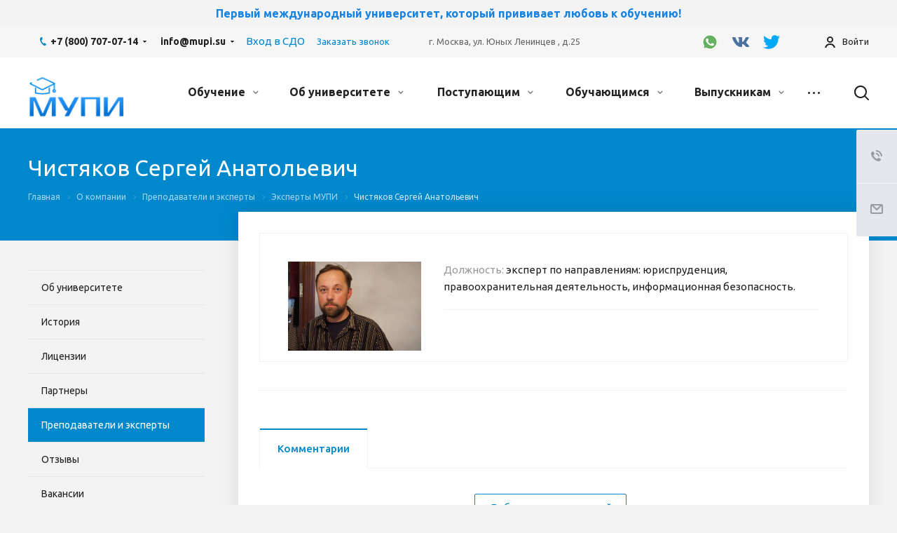

--- FILE ---
content_type: text/html; charset=UTF-8
request_url: https://mupi.su/company/staff/CHistyakov-Sergey-Anatolevich/
body_size: 92280
content:
<!DOCTYPE html>
<html xmlns="http://www.w3.org/1999/xhtml" xml:lang="ru" lang="ru" class="  ">
	<head><link rel="canonical" href="https://mupi.su/company/staff/CHistyakov-Sergey-Anatolevich/"/>
						<title>Чистяков Сергей Анатольевич - Международный университет профессиональных инноваций</title>
		<meta name="viewport" content="initial-scale=1.0, width=device-width" />
		<meta name="HandheldFriendly" content="true" />
		<meta name="yes" content="yes" />
		<meta name="apple-mobile-web-app-status-bar-style" content="black" />
		<meta name="SKYPE_TOOLBAR" content="SKYPE_TOOLBAR_PARSER_COMPATIBLE" />
		<meta http-equiv="Content-Type" content="text/html; charset=UTF-8" />
<meta name="keywords" content="Аскеров Ф.С., Аскеров М.С., Аламов С.Ж., Адамов А., Агибалова Р.А., Давыдов А.П., Гульцев А.В., Гульцев А.А., Губаев Г. Г., Джамалов П.О." />
<meta name="description" content="Эксперт МУПИ - Чистяков Сергей Анатольевич. Биография и должность" />
<link href="https://fonts.googleapis.com/css?family=Ubuntu:300italic,400italic,500italic,700italic,400,300,500,700subset=latin,cyrillic-ext"  rel="stylesheet" />
<link href="/bitrix/js/ui/design-tokens/dist/ui.design-tokens.css?171888640026358"  rel="stylesheet" />
<link href="/bitrix/templates/aspro-allcorp2/components/bitrix/news.detail/staff/style.css?17188864681339"  rel="stylesheet" />
<link href="/bitrix/templates/aspro-allcorp2/components/bitrix/catalog.comments/main/style.css?16547770164622"  rel="stylesheet" />
<link href="/bitrix/panel/main/popup.css?171888529122696"  rel="stylesheet" />
<link href="/bitrix/components/bitrix/blog/templates/.default/style.css?171888532733777"  rel="stylesheet" />
<link href="/bitrix/components/bitrix/blog/templates/.default/themes/green/style.css?16547770631140"  rel="stylesheet" />
<link href="/bitrix/components/bitrix/rating.vote/templates/standart_text/style.css?16547770632223"  rel="stylesheet" />
<link href="/bitrix/templates/aspro-allcorp2/css/bootstrap.css?1654777017114216"  data-template-style="true"  rel="stylesheet" />
<link href="/bitrix/templates/aspro-allcorp2/css/fonts/font-awesome/css/font-awesome.min.css?165477701631000"  data-template-style="true"  rel="stylesheet" />
<link href="/bitrix/templates/aspro-allcorp2/vendor/flexslider/flexslider.css?16547770166839"  data-template-style="true"  rel="stylesheet" />
<link href="/bitrix/templates/aspro-allcorp2/css/jquery.fancybox.css?16547770164108"  data-template-style="true"  rel="stylesheet" />
<link href="/bitrix/templates/aspro-allcorp2/css/theme-elements.css?16547770164368"  data-template-style="true"  rel="stylesheet" />
<link href="/bitrix/templates/aspro-allcorp2/css/theme-responsive.css?1654777016998"  data-template-style="true"  rel="stylesheet" />
<link href="/bitrix/templates/aspro-allcorp2/css/jquery.mCustomScrollbar.min.css?165477701642839"  data-template-style="true"  rel="stylesheet" />
<link href="/bitrix/templates/aspro-allcorp2/css/print.css?171888649412739"  data-template-style="true"  rel="stylesheet" />
<link href="/bitrix/templates/aspro-allcorp2/css/animation/animate.min.css?165477701652789"  data-template-style="true"  rel="stylesheet" />
<link href="/bitrix/templates/aspro-allcorp2/css/animation/animation_ext.css?16547770164934"  data-template-style="true"  rel="stylesheet" />
<link href="/bitrix/templates/aspro-allcorp2/css/bootstrap-datetimepicker.min.css?171888647011276"  data-template-style="true"  rel="stylesheet" />
<link href="/bitrix/templates/aspro-allcorp2/css/h1-normal.css?1654777016213"  data-template-style="true"  rel="stylesheet" />
<link href="/bitrix/templates/aspro-allcorp2/css/blocks/line-block.css?17188864814944"  data-template-style="true"  rel="stylesheet" />
<link href="/bitrix/templates/.default/ajax/ajax.css?1654777017448"  data-template-style="true"  rel="stylesheet" />
<link href="/bitrix/templates/aspro-allcorp2/css/width-2.css?17188864731551"  data-template-style="true"  rel="stylesheet" />
<link href="/bitrix/templates/aspro-allcorp2/css/font-7.css?17188864732855"  data-template-style="true"  rel="stylesheet" />
<link href="/bitrix/templates/aspro-allcorp2/css/page-title-5.css?17188864684831"  data-template-style="true"  rel="stylesheet" />
<link href="/bitrix/templates/aspro-allcorp2/components/bitrix/search.title/fixed/style.css?1718886468518"  data-template-style="true"  rel="stylesheet" />
<link href="/bitrix/templates/aspro-allcorp2/styles.css?173434380817153"  data-template-style="true"  rel="stylesheet" />
<link href="/bitrix/templates/aspro-allcorp2/template_styles.css?1734343808375549"  data-template-style="true"  rel="stylesheet" />
<link href="/bitrix/templates/aspro-allcorp2/css/responsive.css?171888648691259"  data-template-style="true"  rel="stylesheet" />
<link href="/bitrix/templates/aspro-allcorp2/themes/10/colors.css?171888649724240"  data-template-style="true"  rel="stylesheet" />
<link href="/bitrix/templates/aspro-allcorp2/bg_color/light/bgcolors.css?171888649877"  data-template-style="true"  rel="stylesheet" />
<link href="/bitrix/templates/aspro-allcorp2/css/custom.css?17682124795075"  data-template-style="true"  rel="stylesheet" />
<script>if(!window.BX)window.BX={};if(!window.BX.message)window.BX.message=function(mess){if(typeof mess==='object'){for(let i in mess) {BX.message[i]=mess[i];} return true;}};</script>
<script>(window.BX||top.BX).message({"JS_CORE_LOADING":"Загрузка...","JS_CORE_NO_DATA":"- Нет данных -","JS_CORE_WINDOW_CLOSE":"Закрыть","JS_CORE_WINDOW_EXPAND":"Развернуть","JS_CORE_WINDOW_NARROW":"Свернуть в окно","JS_CORE_WINDOW_SAVE":"Сохранить","JS_CORE_WINDOW_CANCEL":"Отменить","JS_CORE_WINDOW_CONTINUE":"Продолжить","JS_CORE_H":"ч","JS_CORE_M":"м","JS_CORE_S":"с","JSADM_AI_HIDE_EXTRA":"Скрыть лишние","JSADM_AI_ALL_NOTIF":"Показать все","JSADM_AUTH_REQ":"Требуется авторизация!","JS_CORE_WINDOW_AUTH":"Войти","JS_CORE_IMAGE_FULL":"Полный размер"});</script>

<script src="/bitrix/js/main/core/core.js?1718967254498410"></script>

<script>BX.Runtime.registerExtension({"name":"main.core","namespace":"BX","loaded":true});</script>
<script>BX.setJSList(["\/bitrix\/js\/main\/core\/core_ajax.js","\/bitrix\/js\/main\/core\/core_promise.js","\/bitrix\/js\/main\/polyfill\/promise\/js\/promise.js","\/bitrix\/js\/main\/loadext\/loadext.js","\/bitrix\/js\/main\/loadext\/extension.js","\/bitrix\/js\/main\/polyfill\/promise\/js\/promise.js","\/bitrix\/js\/main\/polyfill\/find\/js\/find.js","\/bitrix\/js\/main\/polyfill\/includes\/js\/includes.js","\/bitrix\/js\/main\/polyfill\/matches\/js\/matches.js","\/bitrix\/js\/ui\/polyfill\/closest\/js\/closest.js","\/bitrix\/js\/main\/polyfill\/fill\/main.polyfill.fill.js","\/bitrix\/js\/main\/polyfill\/find\/js\/find.js","\/bitrix\/js\/main\/polyfill\/matches\/js\/matches.js","\/bitrix\/js\/main\/polyfill\/core\/dist\/polyfill.bundle.js","\/bitrix\/js\/main\/core\/core.js","\/bitrix\/js\/main\/polyfill\/intersectionobserver\/js\/intersectionobserver.js","\/bitrix\/js\/main\/lazyload\/dist\/lazyload.bundle.js","\/bitrix\/js\/main\/polyfill\/core\/dist\/polyfill.bundle.js","\/bitrix\/js\/main\/parambag\/dist\/parambag.bundle.js"]);
</script>
<script>BX.Runtime.registerExtension({"name":"ui.design-tokens","namespace":"window","loaded":true});</script>
<script>BX.Runtime.registerExtension({"name":"main.pageobject","namespace":"window","loaded":true});</script>
<script>(window.BX||top.BX).message({"JS_CORE_LOADING":"Загрузка...","JS_CORE_NO_DATA":"- Нет данных -","JS_CORE_WINDOW_CLOSE":"Закрыть","JS_CORE_WINDOW_EXPAND":"Развернуть","JS_CORE_WINDOW_NARROW":"Свернуть в окно","JS_CORE_WINDOW_SAVE":"Сохранить","JS_CORE_WINDOW_CANCEL":"Отменить","JS_CORE_WINDOW_CONTINUE":"Продолжить","JS_CORE_H":"ч","JS_CORE_M":"м","JS_CORE_S":"с","JSADM_AI_HIDE_EXTRA":"Скрыть лишние","JSADM_AI_ALL_NOTIF":"Показать все","JSADM_AUTH_REQ":"Требуется авторизация!","JS_CORE_WINDOW_AUTH":"Войти","JS_CORE_IMAGE_FULL":"Полный размер"});</script>
<script>BX.Runtime.registerExtension({"name":"window","namespace":"window","loaded":true});</script>
<script>(window.BX||top.BX).message({"LANGUAGE_ID":"ru","FORMAT_DATE":"DD.MM.YYYY","FORMAT_DATETIME":"DD.MM.YYYY HH:MI:SS","COOKIE_PREFIX":"BITRIX_SM","SERVER_TZ_OFFSET":"10800","UTF_MODE":"Y","SITE_ID":"s1","SITE_DIR":"\/","USER_ID":"","SERVER_TIME":1768585017,"USER_TZ_OFFSET":0,"USER_TZ_AUTO":"Y","bitrix_sessid":"fe99f8d954db7bba24ec05267062cf8d"});</script>


<script src="/bitrix/js/main/jquery/jquery-2.2.4.min.js?165951747585578"></script>
<script src="/bitrix/js/main/ajax.js?165477707035509"></script>
<script src="/bitrix/js/main/pageobject/pageobject.js?1654777066864"></script>
<script src="/bitrix/js/main/core/core_window.js?171888602898766"></script>
<script src="/bitrix/js/main/rating.js?171888601916557"></script>
<script>BX.message({'JS_REQUIRED':'Заполните это поле!','JS_FORMAT':'Неверный формат!','JS_FILE_EXT':'Недопустимое расширение файла!','JS_PASSWORD_COPY':'Пароли не совпадают!','JS_PASSWORD_LENGTH':'Минимум 6 символов!','JS_ERROR':'Неверно заполнено поле!','JS_FILE_SIZE':'Максимальный размер 5мб!','JS_FILE_BUTTON_NAME':'Выберите файл','JS_FILE_DEFAULT':'Файл не найден','JS_DATE':'Некорректная дата!','JS_DATETIME':'Некорректная дата/время!','JS_REQUIRED_LICENSES':'Согласитесь с условиями','S_CALLBACK':'Заказать звонок','S_QUESTION':'Задать вопрос','S_ASK_QUESTION':'Задать вопрос','ERROR_INCLUDE_MODULE_DIGITAL_TITLE':'Ошибка подключения модуля &laquo;Аспро: Digital-компания&raquo;','ERROR_INCLUDE_MODULE_DIGITAL_TEXT':'Ошибка подключения модуля &laquo;Аспро: Digital-компания&raquo;.<br />Пожалуйста установите модуль и повторите попытку','S_SERVICES':'Наши услуги','S_SERVICES_SHORT':'Услуги','S_TO_ALL_SERVICES':'Все услуги','S_CATALOG':'Каталог товаров','S_CATALOG_SHORT':'Каталог','S_TO_ALL_CATALOG':'Весь каталог','S_CATALOG_FAVORITES':'Наши товары','S_CATALOG_FAVORITES_SHORT':'Товары','S_NEWS':'Новости','S_TO_ALL_NEWS':'Все новости','S_COMPANY':'О компании','S_OTHER':'Прочее','S_CONTENT':'Контент','T_JS_ARTICLE':'Артикул: ','T_JS_NAME':'Наименование: ','T_JS_PRICE':'Цена: ','T_JS_QUANTITY':'Количество: ','T_JS_SUMM':'Сумма: ','FANCY_CLOSE':'Закрыть','FANCY_NEXT':'Вперед','FANCY_PREV':'Назад','CUSTOM_COLOR_CHOOSE':'Выбрать','CUSTOM_COLOR_CANCEL':'Отмена','S_MOBILE_MENU':'Меню','DIGITAL_T_MENU_BACK':'Назад','DIGITAL_T_MENU_CALLBACK':'Обратная связь','DIGITAL_T_MENU_CONTACTS_TITLE':'Будьте на связи','TITLE_BASKET':'В корзине товаров на #SUMM#','BASKET_SUMM':'#SUMM#','EMPTY_BASKET':'Корзина пуста','TITLE_BASKET_EMPTY':'Корзина пуста','BASKET':'Корзина','SEARCH_TITLE':'Поиск','SOCIAL_TITLE':'Оставайтесь на связи','LOGIN':'Войти','MY_CABINET':'Мой кабинет','SUBSCRIBE_TITLE':'Будьте всегда в курсе','HEADER_SCHEDULE':'Время работы','SEO_TEXT':'SEO описание','COMPANY_IMG':'Картинка компании','COMPANY_TEXT':'Описание компании','JS_RECAPTCHA_ERROR':'Пройдите проверку','JS_PROCESSING_ERROR':'Согласитесь с условиями!','CONFIG_SAVE_SUCCESS':'Настройки сохранены','CONFIG_SAVE_FAIL':'Ошибка сохранения настроек','RELOAD_PAGE':'Обновить страницу','REFRESH':'Поменять картинку','RECAPTCHA_TEXT':'Подтвердите, что вы не робот','DATE_TIME_DAYS_1':'Пн','DATE_TIME_DAYS_2':'Вт','DATE_TIME_DAYS_3':'Ср','DATE_TIME_DAYS_4':'Чт','DATE_TIME_DAYS_5':'Пт','DATE_TIME_DAYS_6':'Сб','DATE_TIME_DAYS_7':'Вс','DATE_TIME_DAYS_FULL_1':'Понедельник','DATE_TIME_DAYS_FULL_2':'Вторник','DATE_TIME_DAYS_FULL_3':'Среда','DATE_TIME_DAYS_FULL_4':'Четверг','DATE_TIME_DAYS_FULL_5':'Пятница','DATE_TIME_DAYS_FULL_6':'Суббота','DATE_TIME_DAYS_FULL_7':'Воскресенье','DATE_TIME_DAYS_SHORT_1':'Пнд','DATE_TIME_DAYS_SHORT_2':'Втр','DATE_TIME_DAYS_SHORT_3':'Срд','DATE_TIME_DAYS_SHORT_4':'Чтв','DATE_TIME_DAYS_SHORT_5':'Птн','DATE_TIME_DAYS_SHORT_6':'Суб','DATE_TIME_DAYS_SHORT_7':'Вск','DATE_TIME_MOUNTH_1':'Январь','DATE_TIME_MOUNTH_2':'Февраль','DATE_TIME_MOUNTH_3':'Март','DATE_TIME_MOUNTH_4':'Апрель','DATE_TIME_MOUNTH_5':'Май','DATE_TIME_MOUNTH_6':'Июнь','DATE_TIME_MOUNTH_7':'Июль','DATE_TIME_MOUNTH_8':'Август','DATE_TIME_MOUNTH_9':'Сентябрь','DATE_TIME_MOUNTH_10':'Октябрь','DATE_TIME_MOUNTH_11':'Ноябрь','DATE_TIME_MOUNTH_12':'Декабрь','DATE_TIME_MOUNTH_SHORT_1':'Янв','DATE_TIME_MOUNTH_SHORT_2':'Фев','DATE_TIME_MOUNTH_SHORT_3':'Мар','DATE_TIME_MOUNTH_SHORT_4':'Апр','DATE_TIME_MOUNTH_SHORT_5':'Май','DATE_TIME_MOUNTH_SHORT_6':'Июн','DATE_TIME_MOUNTH_SHORT_7':'Июл','DATE_TIME_MOUNTH_SHORT_8':'Авг','DATE_TIME_MOUNTH_SHORT_9':'Сен','DATE_TIME_MOUNTH_SHORT_10':'Окт','DATE_TIME_MOUNTH_SHORT_11':'Ноя','DATE_TIME_MOUNTH_SHORT_12':'Дек','DATE_TIME_TODAY':'Сегодня'})</script>
<link rel="apple-touch-icon" sizes="180x180" href="/include/apple-touch-icon.png" />
<meta property="og:title" content="Чистяков Сергей Анатольевич - Международный университет профессиональных инноваций" />
<meta property="og:type" content="website" />
<meta property="og:image" content="https://mupi.su:443/upload/iblock/8ee/8ee875632e89735a44f4b5cec5081352.JPG" />
<link rel="image_src" href="https://mupi.su:443/upload/iblock/8ee/8ee875632e89735a44f4b5cec5081352.JPG"  />
<meta property="og:url" content="https://mupi.su:443/company/staff/CHistyakov-Sergey-Anatolevich/" />
<meta property="og:description" content="Эксперт МУПИ - Чистяков Сергей Анатольевич. Биография и должность" />



<script src="/bitrix/templates/aspro-allcorp2/js/browser.js?1718886492996"></script>
<script src="/bitrix/templates/aspro-allcorp2/js/jquery.actual.min.js?16547770161239"></script>
<script src="/bitrix/templates/aspro-allcorp2/js/jquery.fancybox.js?171888648648771"></script>
<script src="/bitrix/templates/aspro-allcorp2/vendor/jquery.easing.js?16547770168097"></script>
<script src="/bitrix/templates/aspro-allcorp2/vendor/jquery.appear.js?16547770163188"></script>
<script src="/bitrix/templates/aspro-allcorp2/vendor/jquery.cookie.js?16547770162247"></script>
<script src="/bitrix/templates/aspro-allcorp2/vendor/bootstrap.js?165477701627908"></script>
<script src="/bitrix/templates/aspro-allcorp2/vendor/flexslider/jquery.flexslider.js?165477701655194"></script>
<script src="/bitrix/templates/aspro-allcorp2/vendor/jquery.validate.min.js?165477701622254"></script>
<script src="/bitrix/templates/aspro-allcorp2/js/jquery.uniform.min.js?16547770168308"></script>
<script src="/bitrix/templates/aspro-allcorp2/js/jquery-ui.min.js?165477701632162"></script>
<script src="/bitrix/templates/aspro-allcorp2/js/jqModal.js?171888647611039"></script>
<script src="/bitrix/templates/aspro-allcorp2/js/detectmobilebrowser.js?16547770162203"></script>
<script src="/bitrix/templates/aspro-allcorp2/js/matchMedia.js?16547770161700"></script>
<script src="/bitrix/templates/aspro-allcorp2/js/jquery.alphanumeric.js?16547770161972"></script>
<script src="/bitrix/templates/aspro-allcorp2/js/jquery.autocomplete.js?165477701632714"></script>
<script src="/bitrix/templates/aspro-allcorp2/js/jquery.mousewheel.min.js?17188856992609"></script>
<script src="/bitrix/templates/aspro-allcorp2/js/jquery.mCustomScrollbar.js?171888569692949"></script>
<script src="/bitrix/templates/aspro-allcorp2/js/jquery.mobile.custom.touch.min.js?17188864927684"></script>
<script src="/bitrix/templates/aspro-allcorp2/js/bootstrap-datetimepicker.min.js?171888647039221"></script>
<script src="/bitrix/templates/aspro-allcorp2/js/bootstrap-datetimepicker.ru.js?17188864702055"></script>
<script src="/bitrix/templates/aspro-allcorp2/js/general.js?1718886495175929"></script>
<script src="/bitrix/templates/aspro-allcorp2/js/scrollTabs.js?171888646213520"></script>
<script src="/bitrix/templates/aspro-allcorp2/js/custom.js?1688414945452"></script>
<script src="/bitrix/components/bitrix/search.title/script.js?16547770599847"></script>
<script src="/bitrix/templates/aspro-allcorp2/components/bitrix/search.title/fixed/script.js?171888569410017"></script>
<script src="/bitrix/templates/aspro-allcorp2/js/jquery.inputmask.bundle.min.js?165477701670933"></script>
<script src="/bitrix/templates/aspro-allcorp2/js/rating_likes.js?165477701610797"></script>
<script src="/bitrix/templates/aspro-allcorp2/components/bitrix/catalog.comments/main/script.js?16547770167355"></script>
<script src="/bitrix/templates/aspro-allcorp2/components/bitrix/subscribe.edit/footer/script.js?1654777016113"></script>
<script>var _ba = _ba || []; _ba.push(["aid", "097a0c2d9815e146bc6eb0af4fa6ff60"]); _ba.push(["host", "mupi.su"]); (function() {var ba = document.createElement("script"); ba.type = "text/javascript"; ba.async = true;ba.src = (document.location.protocol == "https:" ? "https://" : "http://") + "bitrix.info/ba.js";var s = document.getElementsByTagName("script")[0];s.parentNode.insertBefore(ba, s);})();</script>





				
<!--link href="/bitrix/cache/css/s1/aspro-allcorp2/themenew.css?16012026083656" rel="stylesheet"-->
	</head>

	<body class="  header_nopacity header_fill_light side_left all_title_2 mfixed_Y mfixed_view_always fill_bg_n mheader-v1 footer-v1  header-v5 title-v5 with_cabinet with_phones">
		<div id="panel"></div>
		
				<script>
		var arBasketItems = {};
		var arAllcorp2Options = ({
			'SITE_DIR' : '/',
			'SITE_ID' : 's1',
			'SITE_TEMPLATE_PATH' : '/bitrix/templates/aspro-allcorp2',
			'SITE_ADDRESS' : "'mupi.su\n,www.mupi.su,mupi.su'",
			'THEME' : ({
				'THEME_SWITCHER' : 'N',
				'BASE_COLOR' : '10',
				'BASE_COLOR_CUSTOM' : 'de002b',
				'LOGO_IMAGE' : '/upload/CAllcorp2/e75/e7598ef58dffdb6f5e4e81967997d286.png',
				'LOGO_IMAGE_LIGHT' : '/upload/CAllcorp2/e75/e7598ef58dffdb6f5e4e81967997d286.png',
				'TOP_MENU' : 'N',
				'TOP_MENU_FIXED' : 'Y',
				'COLORED_LOGO' : 'N',
				'SIDE_MENU' : 'LEFT',
				'SCROLLTOTOP_TYPE' : 'RECT_COLOR',
				'SCROLLTOTOP_POSITION' : 'PADDING',
				'SCROLLTOTOP_POSITION_RIGHT' : '',
				'SCROLLTOTOP_POSITION_BOTTOM' : '',
				'CAPTCHA_FORM_TYPE' : 'Y',
				'PHONE_MASK' : '+7 (999) 999-99-99',
				'VALIDATE_PHONE_MASK' : '^[+][0-9] [(][0-9]{3}[)] [0-9]{3}[-][0-9]{2}[-][0-9]{2}$',
				'DATE_MASK' : 'dd.mm.yyyy',
				'DATE_PLACEHOLDER' : 'дд.мм.гггг',
				'VALIDATE_DATE_MASK' : '^[0-9]{1,2}\.[0-9]{1,2}\.[0-9]{4}$',
				'DATETIME_MASK' : 'dd.mm.yyyy h:s',
				'DATETIME_PLACEHOLDER' : 'дд.мм.гггг чч:мм',
				'VALIDATE_DATETIME_MASK' : '^[0-9]{1,2}\.[0-9]{1,2}\.[0-9]{4} [0-9]{1,2}\:[0-9]{1,2}$',
				'VALIDATE_FILE_EXT' : 'png|jpg|jpeg|gif|doc|docx|xls|xlsx|txt|pdf|odt|rtf',
				'SOCIAL_VK' : 'https://vk.com/mupiuniversity',
				'SOCIAL_FACEBOOK' : '',
				'SOCIAL_TWITTER' : 'https://twitter.com/MUPIuniversity',
				'SOCIAL_YOUTUBE' : 'https://www.youtube.com/channel/UC0atlci7yQCyfMZoiChm__A',
				'SOCIAL_ODNOKLASSNIKI' : '',
				'SOCIAL_GOOGLEPLUS' : '',
				'BANNER_WIDTH' : '',
				'TEASERS_INDEX' : 'Y',
				'CATALOG_INDEX' : 'N',
				'PORTFOLIO_INDEX' : 'N',
				'INSTAGRAMM_INDEX' : 'N',
				'BIGBANNER_ANIMATIONTYPE' : 'FADE',
				'BIGBANNER_SLIDESSHOWSPEED' : '5000',
				'BIGBANNER_ANIMATIONSPEED' : '600',
				'PARTNERSBANNER_SLIDESSHOWSPEED' : '5000',
				'PARTNERSBANNER_ANIMATIONSPEED' : '600',
				'ORDER_VIEW' : 'N',
				'ORDER_BASKET_VIEW' : 'FLY',
				'URL_BASKET_SECTION' : '/cart/',
				'URL_ORDER_SECTION' : '/cart/order/',
				'PAGE_WIDTH' : '2',
				'PAGE_CONTACTS' : '1',
				'CATALOG_BLOCK_TYPE' : 'catalog_table_2',
				'HEADER_TYPE' : '5',
				'HEADER_TOP_LINE' : '',
				'HEADER_FIXED' : '2',
				'HEADER_MOBILE' : '1',
				'HEADER_MOBILE_MENU' : '1',
				'HEADER_MOBILE_MENU_SHOW_TYPE' : '',
				'TYPE_SEARCH' : 'fixed',
				'PAGE_TITLE' : '5',
				'INDEX_TYPE' : 'index1',
				'FOOTER_TYPE' : '1',
				'REGIONALITY_SEARCH_ROW' : 'N',
				'FOOTER_TYPE' : '1',
				'PRINT_BUTTON' : 'N',
				'SHOW_SMARTFILTER' : 'N',
				'LICENCE_CHECKED' : 'Y',
				'FILTER_VIEW' : 'VERTICAL',
				'YA_GOLAS' : 'Y',
				'YA_COUNTER_ID' : '93336202',
				'USE_FORMS_GOALS' : 'SINGLE',
				'USE_SALE_GOALS' : 'Y',
				'USE_DEBUG_GOALS' : 'N',
				'DEFAULT_MAP_MARKET' : 'N',
				'IS_BASKET_PAGE' : '',
				'IS_ORDER_PAGE' : '',
				'COMPACT_FOOTER_MOBILE' : 'Y',
				'SHOW_BASKET_NOTICE': 'Y',
				'SHOW_BASKET_ONADDTOCART': 'Y',
			}),
			"PRESETS": [{'ID':'968','TITLE':'Тип 1','DESCRIPTION':'','IMG':'/bitrix/images/aspro.allcorp2/themes/preset968_1573817463.png','OPTIONS':{'THEME_SWITCHER':'Y','BASE_COLOR':'10','BASE_COLOR_CUSTOM':'0088cc','SHOW_BG_BLOCK':'N','COLORED_LOGO':'Y','PAGE_WIDTH':'3','FONT_STYLE':'10','MENU_COLOR':'NONE','LEFT_BLOCK':'1','SIDE_MENU':'LEFT','H1_STYLE':'2','TYPE_SEARCH':'fixed','PAGE_TITLE':'5','HOVER_TYPE_IMG':'blink','SHOW_LICENCE':'Y','MAX_DEPTH_MENU':'3','HIDE_SITE_NAME_TITLE':'Y','SHOW_CALLBACK':'Y','PRINT_BUTTON':'N','USE_GOOGLE_RECAPTCHA':'N','GOOGLE_RECAPTCHA_SHOW_LOGO':'Y','HIDDEN_CAPTCHA':'Y','INSTAGRAMM_WIDE_BLOCK':'N','BIGBANNER_HIDEONNARROW':'N','INDEX_TYPE':{'VALUE':'index1','SUB_PARAMS':{'BIG_BANNER_INDEX':'Y','FLOAT_BANNERS_INDEX':{'VALUE':'Y','TEMPLATE':'front-banners-float'},'CATALOG_SECTIONS_INDEX':'Y','TEASERS_INDEX':'Y','NEWS_INDEX':'Y','BLOG_INDEX':'Y','PORTFOLIO_INDEX':{'VALUE':'N','TEMPLATE':'front-projects_1'},'CATALOG_INDEX':'Y','REVIEWS_INDEX':'Y','INSTAGRAMM_INDEX':'Y','COMPANY_INDEX':'Y','PARTNERS_INDEX':'Y','MAP_INDEX':'N'},'ORDER':'BIG_BANNER_INDEX,FLOAT_BANNERS_INDEX,CATALOG_SECTIONS_INDEX,CATALOG_INDEX,TEASERS_INDEX,NEWS_INDEX,BLOG_INDEX,PORTFOLIO_INDEX,REVIEWS_INDEX,INSTAGRAMM_INDEX,COMPANY_INDEX,PARTNERS_INDEX,MAP_INDEX'},'FRONT_PAGE_BRANDS':'brands_slider','FRONT_PAGE_SECTIONS':'front_sections_only','TOP_MENU_FIXED':'Y','HEADER_TYPE':'1','USE_REGIONALITY':'Y','FILTER_VIEW':'COMPACT','SEARCH_VIEW_TYPE':'with_filter','USE_FAST_VIEW_PAGE_DETAIL':'fast_view_1','SHOW_TOTAL_SUMM':'Y','CHANGE_TITLE_ITEM':'N','VIEW_TYPE_HIGHLOAD_PROP':'N','SHOW_HEADER_GOODS':'Y','SEARCH_HIDE_NOT_AVAILABLE':'N','LEFT_BLOCK_CATALOG_ICONS':'N','SHOW_CATALOG_SECTIONS_ICONS':'Y','LEFT_BLOCK_CATALOG_DETAIL':'Y','CATALOG_COMPARE':'Y','CATALOG_PAGE_DETAIL':'element_1','SHOW_BREADCRUMBS_CATALOG_SUBSECTIONS':'Y','SHOW_BREADCRUMBS_CATALOG_CHAIN':'H1','TYPE_SKU':'TYPE_1','DETAIL_PICTURE_MODE':'POPUP','MENU_POSITION':'LINE','MENU_TYPE_VIEW':'HOVER','VIEWED_TYPE':'LOCAL','VIEWED_TEMPLATE':'HORIZONTAL','USE_WORD_EXPRESSION':'Y','ORDER_BASKET_VIEW':'FLY','ORDER_BASKET_COLOR':'DARK','SHOW_BASKET_ONADDTOCART':'Y','SHOW_BASKET_PRINT':'Y','SHOW_BASKET_ON_PAGES':'N','USE_PRODUCT_QUANTITY_LIST':'Y','USE_PRODUCT_QUANTITY_DETAIL':'Y','ONE_CLICK_BUY_CAPTCHA':'N','SHOW_ONECLICKBUY_ON_BASKET_PAGE':'Y','ONECLICKBUY_SHOW_DELIVERY_NOTE':'N','PAGE_CONTACTS':'3','CONTACTS_USE_FEEDBACK':'Y','CONTACTS_USE_MAP':'Y','BLOG_PAGE':'list_elements_2','PROJECTS_PAGE':'list_elements_2','NEWS_PAGE':'list_elements_2','STAFF_PAGE':'list_elements_1','PARTNERS_PAGE':'list_elements_1','PARTNERS_PAGE_DETAIL':'element_4','VACANCY_PAGE':'list_elements_1','LICENSES_PAGE':'list_elements_1','FOOTER_TYPE':'1','ADV_TOP_HEADER':'N','ADV_TOP_UNDERHEADER':'N','ADV_SIDE':'Y','ADV_CONTENT_TOP':'N','ADV_CONTENT_BOTTOM':'N','ADV_FOOTER':'N','HEADER_MOBILE_FIXED':'Y','HEADER_MOBILE':'1','HEADER_MOBILE_MENU':'2','HEADER_MOBILE_MENU_OPEN':'1','PERSONAL_ONEFIO':'Y','LOGIN_EQUAL_EMAIL':'N','YA_GOALS':'N','YANDEX_ECOMERCE':'N','GOOGLE_ECOMERCE':'N','CALLBACK_BUTTON':'Y','RIGHT_FORM_BLOCK':'Y','USE_BITRIX_FORM':'Y','USE_LAZY_LOAD':'Y','VIEW_TYPE_LEFT_BLOCK':'with_tizers','COUNT_ITEMS_IN_LINE_MENU':'4','ORDER_VIEW':'Y','SHOW_SMARTFILTER':'Y','SHOW_LEFT_BLOCK':'Y','SECTIONS_TYPE_VIEW_CATALOG':'sections_2','SECTION_TYPE_VIEW_CATALOG':'section_2','ELEMENTS_TABLE_TYPE_VIEW':'catalog_table_2','SECTIONS_TYPE_VIEW':'sections_1','SECTION_TYPE_VIEW':'section_2','ELEMENTS_PAGE':'list_elements_1','ELEMENT_PAGE_DETAIL':'element_1','ELEMENTS_PROJECT_PAGE':'list_elements_2','SHOW_PROJECTS_MAP':'Y','SHOW_PROJECTS_MAP_DETAIL':'Y','COMPACT_MOBILE_MENU':'Y','FIXED_MOBILE_MENU':'Y','BIGBANNER_MOBILE':'3','CATALOG_SECTIONS_COMPACT_VIEW_MOBILE':'N','COMPACT_FOOTER_MOBILE':'Y','CABINET':'Y','YA_GOLAS':'N','CATALOG_SECTIONS_COMPACT_VIEW_MOBILE_MAINPAGE':'N','CATALOG_SECTIONS_COMPACT_VIEW_MOBILE_PRODUCT':'N'}},{'ID':'983','TITLE':'Тип 2','DESCRIPTION':'','IMG':'/bitrix/images/aspro.allcorp2/themes/preset983_1573819403.png','OPTIONS':{'BASE_COLOR':'4','BASE_COLOR_CUSTOM':'de002b','SHOW_BG_BLOCK':'N','FONT_STYLE':'10','PAGE_WIDTH':'3','H1_STYLE':'2','PAGE_TITLE':'1','HOVER_TYPE_IMG':'blink','SHOW_LICENCE':'Y','PRINT_BUTTON':'N','CALLBACK_BUTTON':'Y','RIGHT_FORM_BLOCK':'Y','USE_BITRIX_FORM':'Y','USE_LAZY_LOAD':'Y','INDEX_TYPE':{'VALUE':'index2','SUB_PARAMS':{'BIG_BANNER_INDEX':'Y','PORTFOLIO_INDEX':{'VALUE':'Y','TEMPLATE':'front-projects_2'},'CATALOG_SECTIONS_INDEX':'N','TEASERS_INDEX':'Y','NEWS_INDEX':'N','BLOG_INDEX':'N','CATALOG_INDEX':'Y','FLOAT_BANNERS_INDEX':{'VALUE':'N','TEMPLATE':'front-services_3'},'REVIEWS_INDEX':'Y','INSTAGRAMM_INDEX':'Y','COMPANY_INDEX':'N','PARTNERS_INDEX':'N','MAP_INDEX':'N'},'ORDER':'BIG_BANNER_INDEX,PORTFOLIO_INDEX,CATALOG_SECTIONS_INDEX,NEWS_INDEX,BLOG_INDEX,CATALOG_INDEX,TEASERS_INDEX,FLOAT_BANNERS_INDEX,REVIEWS_INDEX,INSTAGRAMM_INDEX,COMPANY_INDEX,PARTNERS_INDEX,MAP_INDEX'},'TOP_MENU_FIXED':'Y','MENU_COLOR':'LIGHT','HEADER_TYPE':'2','SIDE_MENU':'LEFT','VIEW_TYPE_LEFT_BLOCK':'with_tizers','SHOW_CATALOG_SECTIONS_ICONS':'Y','COUNT_ITEMS_IN_LINE_MENU':'4','USE_REGIONALITY':'Y','ORDER_VIEW':'Y','SHOW_SMARTFILTER':'Y','SHOW_LEFT_BLOCK':'Y','SECTIONS_TYPE_VIEW_CATALOG':'sections_2','SECTION_TYPE_VIEW_CATALOG':'section_2','ELEMENTS_TABLE_TYPE_VIEW':'catalog_table_2','CATALOG_PAGE_DETAIL':'element_1','SECTIONS_TYPE_VIEW':'sections_1','SECTION_TYPE_VIEW':'section_2','ELEMENTS_PAGE':'list_elements_1','ELEMENT_PAGE_DETAIL':'element_1','ELEMENTS_PROJECT_PAGE':'list_elements_2','SHOW_PROJECTS_MAP':'Y','SHOW_PROJECTS_MAP_DETAIL':'Y','PAGE_CONTACTS':'3','BLOG_PAGE':'list_elements_2','NEWS_PAGE':'list_elements_2','STAFF_PAGE':'list_elements_1','PARTNERS_PAGE':'list_elements_1','VACANCY_PAGE':'list_elements_1','LICENSES_PAGE':'list_elements_1','FOOTER_TYPE':'3','ADV_TOP_HEADER':'N','ADV_TOP_UNDERHEADER':'N','ADV_SIDE':'Y','ADV_CONTENT_TOP':'N','ADV_CONTENT_BOTTOM':'N','ADV_FOOTER':'N','HEADER_MOBILE_FIXED':'Y','HEADER_MOBILE':'1','HEADER_MOBILE_MENU':'2','COMPACT_MOBILE_MENU':'Y','HEADER_MOBILE_MENU_OPEN':'1','BIGBANNER_MOBILE':'3','CATALOG_SECTIONS_COMPACT_VIEW_MOBILE_MAINPAGE':'N','CATALOG_SECTIONS_COMPACT_VIEW_MOBILE_PRODUCT':'N','COMPACT_FOOTER_MOBILE':'Y','CABINET':'Y','LOGIN_EQUAL_EMAIL':'N','YA_GOLAS':'N'}},{'ID':'521','TITLE':'Тип 3','DESCRIPTION':'','IMG':'/bitrix/images/aspro.allcorp2/themes/preset521_1573819598.png','OPTIONS':{'BASE_COLOR':'13','BASE_COLOR_CUSTOM':'0fa8ae','SHOW_BG_BLOCK':'N','FONT_STYLE':'4','PAGE_WIDTH':'3','H1_STYLE':'2','PAGE_TITLE':'1','HOVER_TYPE_IMG':'blink','SHOW_LICENCE':'Y','PRINT_BUTTON':'N','CALLBACK_BUTTON':'Y','RIGHT_FORM_BLOCK':'Y','USE_BITRIX_FORM':'Y','USE_LAZY_LOAD':'Y','INDEX_TYPE':{'VALUE':'index3','SUB_PARAMS':{'BIG_BANNER_INDEX':'Y','TEASERS_INDEX':'Y','FLOAT_BANNERS_INDEX':{'VALUE':'Y','TEMPLATE':'front-services_2'},'COMPANY_INDEX':'N','CATALOG_INDEX':'Y','PORTFOLIO_INDEX':{'VALUE':'Y','TEMPLATE':'front-projects_2'},'MAP_INDEX':'Y'},'ORDER':'BIG_BANNER_INDEX,PORTFOLIO_INDEX,CATALOG_SECTIONS_INDEX,NEWS_INDEX,BLOG_INDEX,CATALOG_INDEX,TEASERS_INDEX,FLOAT_BANNERS_INDEX,REVIEWS_INDEX,INSTAGRAMM_INDEX,COMPANY_INDEX,PARTNERS_INDEX,MAP_INDEX'},'TOP_MENU_FIXED':'Y','MENU_COLOR':'NONE','HEADER_TYPE':'1','SIDE_MENU':'LEFT','VIEW_TYPE_LEFT_BLOCK':'with_tizers','SHOW_CATALOG_SECTIONS_ICONS':'Y','COUNT_ITEMS_IN_LINE_MENU':'4','USE_REGIONALITY':'Y','ORDER_VIEW':'Y','SHOW_SMARTFILTER':'Y','SHOW_LEFT_BLOCK':'Y','SECTIONS_TYPE_VIEW_CATALOG':'sections_2','SECTION_TYPE_VIEW_CATALOG':'section_2','ELEMENTS_TABLE_TYPE_VIEW':'catalog_table_2','CATALOG_PAGE_DETAIL':'element_1','SECTIONS_TYPE_VIEW':'sections_1','SECTION_TYPE_VIEW':'section_2','ELEMENTS_PAGE':'list_elements_1','ELEMENT_PAGE_DETAIL':'element_1','ELEMENTS_PROJECT_PAGE':'list_elements_2','SHOW_PROJECTS_MAP':'Y','SHOW_PROJECTS_MAP_DETAIL':'Y','PAGE_CONTACTS':'3','BLOG_PAGE':'list_elements_2','NEWS_PAGE':'list_elements_2','STAFF_PAGE':'list_elements_1','PARTNERS_PAGE':'list_elements_1','VACANCY_PAGE':'list_elements_1','LICENSES_PAGE':'list_elements_1','FOOTER_TYPE':'5','ADV_TOP_HEADER':'N','ADV_TOP_UNDERHEADER':'N','ADV_SIDE':'Y','ADV_CONTENT_TOP':'N','ADV_CONTENT_BOTTOM':'N','ADV_FOOTER':'N','HEADER_MOBILE_FIXED':'Y','HEADER_MOBILE':'1','HEADER_MOBILE_MENU':'2','COMPACT_MOBILE_MENU':'Y','HEADER_MOBILE_MENU_OPEN':'1','BIGBANNER_MOBILE':'3','CATALOG_SECTIONS_COMPACT_VIEW_MOBILE_MAINPAGE':'N','CATALOG_SECTIONS_COMPACT_VIEW_MOBILE_PRODUCT':'N','COMPACT_FOOTER_MOBILE':'Y','CABINET':'Y','LOGIN_EQUAL_EMAIL':'N','YA_GOLAS':'N'}},{'ID':'223','TITLE':'Тип 4','DESCRIPTION':'','IMG':'/bitrix/images/aspro.allcorp2/themes/preset223_1573885220.png','OPTIONS':{'BASE_COLOR':'3','BASE_COLOR_CUSTOM':'e65100','SHOW_BG_BLOCK':'N','FONT_STYLE':'10','PAGE_WIDTH':'3','H1_STYLE':'2','PAGE_TITLE':'1','HOVER_TYPE_IMG':'blink','SHOW_LICENCE':'Y','PRINT_BUTTON':'N','CALLBACK_BUTTON':'Y','RIGHT_FORM_BLOCK':'Y','USE_BITRIX_FORM':'Y','USE_LAZY_LOAD':'Y','INDEX_TYPE':{'VALUE':'index4','SUB_PARAMS':{'BIG_BANNER_INDEX':'Y','TEASERS_INDEX':'Y','PORTFOLIO_INDEX':{'VALUE':'Y','TEMPLATE':'front-projects_1'},'CATALOG_SECTIONS_INDEX':'N','FLOAT_BANNERS_INDEX':{'VALUE':'Y','TEMPLATE':'front-services_1'},'CATALOG_INDEX':'Y','PARTNERS_INDEX':'Y','INSTAGRAMM_INDEX':'Y','NEWS_INDEX':'Y','REVIEWS_INDEX':'Y','BLOG_INDEX':'N','COMPANY_INDEX':'Y','MAP_INDEX':'Y'},'ORDER':'BIG_BANNER_INDEX,PORTFOLIO_INDEX,CATALOG_SECTIONS_INDEX,NEWS_INDEX,BLOG_INDEX,CATALOG_INDEX,TEASERS_INDEX,FLOAT_BANNERS_INDEX,REVIEWS_INDEX,INSTAGRAMM_INDEX,COMPANY_INDEX,PARTNERS_INDEX,MAP_INDEX'},'TOP_MENU_FIXED':'Y','MENU_COLOR':'COLORED','HEADER_TYPE':'3','SIDE_MENU':'LEFT','VIEW_TYPE_LEFT_BLOCK':'with_tizers','SHOW_CATALOG_SECTIONS_ICONS':'Y','COUNT_ITEMS_IN_LINE_MENU':'4','USE_REGIONALITY':'Y','ORDER_VIEW':'Y','SHOW_SMARTFILTER':'Y','SHOW_LEFT_BLOCK':'Y','SECTIONS_TYPE_VIEW_CATALOG':'sections_2','SECTION_TYPE_VIEW_CATALOG':'section_2','ELEMENTS_TABLE_TYPE_VIEW':'catalog_table_2','CATALOG_PAGE_DETAIL':'element_1','SECTIONS_TYPE_VIEW':'sections_1','SECTION_TYPE_VIEW':'section_2','ELEMENTS_PAGE':'list_elements_1','ELEMENT_PAGE_DETAIL':'element_1','ELEMENTS_PROJECT_PAGE':'list_elements_2','SHOW_PROJECTS_MAP':'Y','SHOW_PROJECTS_MAP_DETAIL':'Y','PAGE_CONTACTS':'3','BLOG_PAGE':'list_elements_2','NEWS_PAGE':'list_elements_2','STAFF_PAGE':'list_elements_1','PARTNERS_PAGE':'list_elements_1','VACANCY_PAGE':'list_elements_1','LICENSES_PAGE':'list_elements_1','FOOTER_TYPE':'4','ADV_TOP_HEADER':'N','ADV_TOP_UNDERHEADER':'N','ADV_SIDE':'Y','ADV_CONTENT_TOP':'N','ADV_CONTENT_BOTTOM':'N','ADV_FOOTER':'N','HEADER_MOBILE_FIXED':'Y','HEADER_MOBILE':'1','HEADER_MOBILE_MENU':'2','COMPACT_MOBILE_MENU':'Y','HEADER_MOBILE_MENU_OPEN':'1','BIGBANNER_MOBILE':'3','CATALOG_SECTIONS_COMPACT_VIEW_MOBILE_MAINPAGE':'N','CATALOG_SECTIONS_COMPACT_VIEW_MOBILE_PRODUCT':'N','COMPACT_FOOTER_MOBILE':'Y','CABINET':'Y','LOGIN_EQUAL_EMAIL':'N','YA_GOLAS':'N'}}],
		});
		if(arAllcorp2Options.SITE_ADDRESS)
			arAllcorp2Options.SITE_ADDRESS = arAllcorp2Options.SITE_ADDRESS.replace(/'/g, "");
		</script>
		<!--'start_frame_cache_options-block'-->			<script>
				var arBasketItems = [];
			</script>
		<!--'end_frame_cache_options-block'-->				



		



				<div class="visible-lg visible-md title-v5">
			
<span class="mupi-logo-text">Первый международный университет, который прививает любовь к обучению!</span>
<header class="header_5 long ">
	<div class="top-block">
		<div class="maxwidth-theme">
						<div class="top-block-item pull-left">
				<div class="phone-block">
					<div class="inline-block twosmallfont">
												<!--'start_frame_cache_header-regionality-block1'-->				<!--'end_frame_cache_header-regionality-block1'-->						</div>
										<div class="inline-block">
						<!--span class="phone_podmena_p nopokaz">
							<span class="pokaz">показать</span>
							<span class="number_p"-->		
								<div class="phone with_dropdown">
								<i class="svg inline  svg-inline-phone colored" aria-hidden="true" ><svg xmlns="http://www.w3.org/2000/svg" width="9" height="12" viewBox="0 0 9 12">
  <defs>
    <style>
      .cls-1 {
        fill: #222;
        fill-rule: evenodd;
      }
    </style>
  </defs>
  <path data-name="Shape 51 copy 4" class="cls-1" d="M310.53,43.348a22.378,22.378,0,0,0,2.09,1.179,0.6,0.6,0,0,1,.314.827l-0.119.417a0.956,0.956,0,0,1-.57.7,4.408,4.408,0,0,1-1.51.532c-1.448.03-2.728-1.179-3.624-2.19a13.251,13.251,0,0,1-1.517-2.078,13.082,13.082,0,0,1-1.069-2.331c-0.442-1.27-.866-2.966-0.116-4.186a4.36,4.36,0,0,1,1.223-1.02,0.98,0.98,0,0,1,.9-0.135l0.427,0.107a0.623,0.623,0,0,1,.552.7c-0.007.927-.021,1.592,0.011,2.354,0.012,0.316-.112.361-0.4,0.472l-0.467.18a0.553,0.553,0,0,0-.455.677,7.768,7.768,0,0,0,2.5,4.26,0.567,0.567,0,0,0,.824-0.05l0.391-.307a0.439,0.439,0,0,1,.617-0.107h0Z" transform="translate(-304 -35)"/>
</svg>
</i>
				<a href="tel:+78007070714">+7 (800) 707-07-14</a>
									<div class="dropdown">
						<div class="wrap srollbar-custom scroll-deferred">
																							<div class="more_phone">
									<a class="no-decript" rel="nofollow" href="tel:+74957221795">+7 (495) 722-17-95</a>
								</div>
													</div>
					</div>
					<svg xmlns="http://www.w3.org/2000/svg" width="5" height="2.844" viewBox="0 0 5 2.844">
  <defs>
    <style>
      .cls-1 {
        fill: #222;
        fill-rule: evenodd;
      }
    </style>
  </defs>
  <path class="cls-1" d="M5,0.332l-2.5,2.5L0,0.332V0H5V0.332Z"/>
</svg>
							</div>
						<!--/span>
						</span-->
					</div>
											<div class="inline-block">

<div class="phone with_dropdown ">
					<!--span class="email_podmena_p nopokaz">
						<span class="pokaz">показать</span>
						<span-->
							<a href="mailto:info@mupi.su" >info@mupi.su</a>
							<div class="dropdown">
								<div class="wrap">
									<div class="more_phone" >
										<a href="mailto:info.mupi@gmail.com">info.mupi@gmail.com</a>
									</div>
								</div>
							</div>
						<!--/span>
					</span-->
					<svg xmlns="http://www.w3.org/2000/svg" width="5" height="2.844" viewBox="0 0 5 2.844">
					  <defs>
						<style>
						  .cls-1 {
							fill: #222;
							fill-rule: evenodd;
						  }
						</style>
					  </defs>
					  <path class="cls-1" d="M5,0.332l-2.5,2.5L0,0.332V0H5V0.332Z"></path>
					</svg>
</div>
						</div>
						<div class="inline-block">
							<a href="http://ucheba.mupi.su/" rel="noindex nofollow" target="_blank">Вход в СДО</a>
						</div>
											<div class="inline-block">
							<span class="callback-block animate-load twosmallfont colored" data-event="jqm" data-param-id="9" data-name="callback">Заказать звонок</span>
						</div>
									</div>
			</div>
			
										<div class="top-block-item pull-right personal">
					<div class="personal_wrap">
						<div class="personal top login twosmallfont">
									<!--'start_frame_cache_cabinet-link1'-->		<!-- noindex -->
					<a class="personal-link dark-color animate-load" data-event="jqm" title="Мой кабинет" data-param-type="auth" data-param-backurl="/company/staff/CHistyakov-Sergey-Anatolevich/" data-name="auth" href="/cabinet/">
				<i class="svg inline  svg-inline-cabinet" aria-hidden="true" title="Мой кабинет"><svg xmlns="http://www.w3.org/2000/svg" width="16" height="16" viewBox="0 0 16 16">
  <defs>
    <style>
      .cls-1 {
        fill: #222;
        fill-rule: evenodd;
      }
    </style>
  </defs>
  <path class="cls-1" d="M13.88,16A5.616,5.616,0,0,0,3.128,16h-2.1a7.66,7.66,0,0,1,14.954,0h-2.1ZM8.5,0A4.5,4.5,0,1,1,4,4.5,4.5,4.5,0,0,1,8.5,0Zm0,2A2.5,2.5,0,1,1,6,4.5,2.5,2.5,0,0,1,8.5,2Z"/>
</svg>
</i>					<span class="wrap">
						<span class="name">Войти</span>
											</span>
							</a>
				<!-- /noindex -->
		<!--'end_frame_cache_cabinet-link1'-->							</div>
					</div>
				</div>
						
						<div class="top-block-item col-md-2 pull-right text-center social">
				<div class="social-icons">
		<!-- noindex -->
	<ul>
					<li class="whats">
				<a href="whatsapp://send?phone=+79013473502" class="dark-color" target="_blank" rel="nofollow" title="Whats App">
					<img src="/images/whatsApp.svg" alt="whatsApp">
				</a>
			</li>
							<li class="vk">
				<a href="https://vk.com/mupiuniversity" target="_blank" rel="nofollow" title="Вконтакте">
					<img src="/images/vk.svg" alt="vk">
				</a>
			</li>
									<li class="twitter">
				<a href="https://twitter.com/MUPIuniversity" target="_blank" rel="nofollow" title="Twitter">
					<img src="/images/twitter.svg" alt="twitter">
				</a>
			</li>
									<li class="telegram">
				<a href="https://tlgg.ru/9013473502" target="_blank" rel="nofollow" title="Telegram">
					<img src="/images/telegram.svg" alt="telegram">
				</a>
			</li>
							<li class="ytb">
				<a href="https://www.youtube.com/channel/UC0atlci7yQCyfMZoiChm__A" target="_blank" rel="nofollow" title="YouTube">
					<img src="/images/youtube.svg" alt="youtube">
				</a>
			</li>
													<li class="viber">
				<a href="viber://chat?number=+79013473502" class="dark-color" target="_blank" rel="nofollow" title="Viber">
					<img src="/images/viber.svg" alt="viber">
				</a>
			</li>
			</ul>
	<!-- /noindex -->
</div>			</div>
			
										<div class="top-block-item col-md-3 pull-right text-center visible-lg addr">
					
		
												<div class="address twosmallfont inline-block">
												<div>
							г. Москва, ул. Юных Ленинцев , д.25						</div>
					</div>
							
							</div>
					</div>
	</div>
	<div class="logo_and_menu-row full-fill">
		<div class="logo-row">
			<div class="maxwidth-theme">
								<div class="logo-block col-md-2 col-sm-3">
					<div class="logo">
						<a href="/"><img src="/upload/CAllcorp2/e75/e7598ef58dffdb6f5e4e81967997d286.png" alt="Международный университет профессиональных инноваций" title="Международный университет профессиональных инноваций" /></a>
					</div>
				</div>
								<div class="col-md-10 menu-row">
					<div class="right-icons wide sm pull-right">
												<div class="pull-right">
							<div class="wrap_icon inner-table-block">
								<button class="inline-search-show twosmallfont" title="Поиск">
									<i class="svg inline  svg-inline-search" aria-hidden="true" ><svg xmlns="http://www.w3.org/2000/svg" width="21" height="21" viewBox="0 0 21 21">
  <defs>
    <style>
      .cls-1 {
        fill: #222;
        fill-rule: evenodd;
      }
    </style>
  </defs>
  <path data-name="Rounded Rectangle 106" class="cls-1" d="M1590.71,131.709a1,1,0,0,1-1.42,0l-4.68-4.677a9.069,9.069,0,1,1,1.42-1.427l4.68,4.678A1,1,0,0,1,1590.71,131.709ZM1579,113a7,7,0,1,0,7,7A7,7,0,0,0,1579,113Z" transform="translate(-1570 -111)"/>
</svg>
</i>								</button>
							</div>
						</div>
					</div>
					<div class="menu-only">
						<nav class="mega-menu sliced">
								<div class="table-menu catalog_icons_Y">
		<div class="marker-nav"></div>
		<table>
			<tr>
																			<td class="menu-item unvisible dropdown">
						<div class="wrap">
							<a class="dropdown-toggle" href="/timetable/">
								Обучение								<i class="fa fa-angle-down"></i>
								<div class="line-wrapper"><span class="line"></span></div>
							</a>
															<span class="tail"></span>
								<ul class="dropdown-menu">
																																							<li class="dropdown-submenu count_3  has_img">
																						<a href="/timetable/besplatnoe-obuchenie/" title="Бесплатное обучение">Бесплатное обучение<span class="arrow"><i></i></span></a>
																																			<ul class="dropdown-menu toggle_menu">
																																									<li class="  ">
															<a href="/timetable/besplatnoe-obuchenie/besplatnoe-obuchenie-grazhdan-imeyushchikh-invalidnost/" title="Бесплатное обучение граждан, имеющих инвалидность">Бесплатное обучение граждан, имеющих инвалидность</a>
																													</li>
																																						</ul>
																					</li>
																																							<li class=" count_3  has_img">
																						<a href="/timetable/natsionalnyy-proekt-professii-budushchego/" title="Национальный проект &quot;Профессии будущего&quot;">Национальный проект &quot;Профессии будущего&quot;</a>
																					</li>
																																							<li class="dropdown-submenu count_3  has_img">
																						<a href="/timetable/professionalnaya-perepodgotovka/" title="Профессиональная переподготовка">Профессиональная переподготовка<span class="arrow"><i></i></span></a>
																																			<ul class="dropdown-menu toggle_menu">
																																									<li class=" dropdown-submenu ">
															<a href="/timetable/professionalnaya-perepodgotovka/administrativno-upravlencheskaya/" title="Административно-управленческая">Административно-управленческая</a>
																															<ul class="dropdown-menu toggle_menu">
																																			<li class="">
																			<a href="/timetable/professionalnaya-perepodgotovka/administrativno-upravlencheskaya/spetsialist-po-formirovaniyu-elektronnogo-arkhiva/" title="Специалист по формированию электронного архива">Специалист по формированию электронного архива</a>
																		</li>
																																			<li class="">
																			<a href="/timetable/professionalnaya-perepodgotovka/administrativno-upravlencheskaya/spetsialist-arkhiva/" title="Специалист архива (архивариус)">Специалист архива (архивариус)</a>
																		</li>
																																			<li class="">
																			<a href="/timetable/professionalnaya-perepodgotovka/administrativno-upravlencheskaya/organizatsiya-i-professionalnoe-razvitie-personala/" title="Организация и профессиональное развитие персонала">Организация и профессиональное развитие персонала</a>
																		</li>
																																			<li class="">
																			<a href="/timetable/professionalnaya-perepodgotovka/administrativno-upravlencheskaya/korporativnaya-sotsialnaya-politika/" title="Корпоративная социальная политика">Корпоративная социальная политика</a>
																		</li>
																																			<li class="">
																			<a href="/timetable/professionalnaya-perepodgotovka/administrativno-upravlencheskaya/upravlenie-personalom-operatsionnoe-i-takticheskoe-upravlenie/" title="Управление персоналом, операционное и тактическое управление">Управление персоналом, операционное и тактическое управление</a>
																		</li>
																																			<li class="">
																			<a href="/timetable/professionalnaya-perepodgotovka/administrativno-upravlencheskaya/ekonomika-normirovanie-i-oplata-truda/" title="Экономика, нормирование и оплата труда">Экономика, нормирование и оплата труда</a>
																		</li>
																																			<li class="">
																			<a href="/timetable/professionalnaya-perepodgotovka/administrativno-upravlencheskaya/attestatsiya-i-otsenka-personala/" title="Аттестация и оценка персонала">Аттестация и оценка персонала</a>
																		</li>
																																			<li class="">
																			<a href="/timetable/professionalnaya-perepodgotovka/administrativno-upravlencheskaya/sekretar/" title="Секретарь">Секретарь</a>
																		</li>
																																			<li class="">
																			<a href="/timetable/professionalnaya-perepodgotovka/administrativno-upravlencheskaya/deloproizvodstvo/" title="Делопроизводство">Делопроизводство</a>
																		</li>
																																			<li class="">
																			<a href="/timetable/professionalnaya-perepodgotovka/administrativno-upravlencheskaya/kadrovoe-deloproizvodstvo/" title="Кадровое делопроизводство">Кадровое делопроизводство</a>
																		</li>
																																			<li class="">
																			<a href="/timetable/professionalnaya-perepodgotovka/administrativno-upravlencheskaya/tekhnologii-poiska-i-podbora-personala/" title="Технологии поиска и подбора персонала">Технологии поиска и подбора персонала</a>
																		</li>
																																			<li class="">
																			<a href="/timetable/professionalnaya-perepodgotovka/administrativno-upravlencheskaya/rukovoditel-akho/" title="Руководитель административно-хозяйственного отдела">Руководитель административно-хозяйственного отдела</a>
																		</li>
																																	</ul>
																
																													</li>
																																									<li class="  ">
															<a href="/timetable/professionalnaya-perepodgotovka/arkhitektura-i-dizayn/" title="Архитектура и дизайн">Архитектура и дизайн</a>
																													</li>
																																									<li class=" dropdown-submenu ">
															<a href="/timetable/professionalnaya-perepodgotovka/gosudarstvennoe-i-munitsipalnoe-upravlenie/" title="Государственное и муниципальное управление">Государственное и муниципальное управление</a>
																															<ul class="dropdown-menu toggle_menu">
																																			<li class="">
																			<a href="/timetable/professionalnaya-perepodgotovka/gosudarstvennoe-i-munitsipalnoe-upravlenie/course-gosudarstvennoe-i-munitsipalnoe-upravlenie/" title="Государственное и муниципальное управление">Государственное и муниципальное управление</a>
																		</li>
																																			<li class="">
																			<a href="/timetable/professionalnaya-perepodgotovka/gosudarstvennoe-i-munitsipalnoe-upravlenie/kontraktnaya-sistema-v-sfere-zakupok-tovarov-rabot-i-uslug/" title="Осуществление, контроль и управление закупками (Контрактная система в сфере закупок товаров, работ и услуг)">Осуществление, контроль и управление закупками (Контрактная система в сфере закупок товаров, работ и услуг)</a>
																		</li>
																																	</ul>
																
																													</li>
																																									<li class=" dropdown-submenu ">
															<a href="/timetable/professionalnaya-perepodgotovka/zhilishchno-kommunalnoe-khozyaystvo/" title="Жилищно-коммунальное хозяйство">Жилищно-коммунальное хозяйство</a>
																															<ul class="dropdown-menu toggle_menu">
																																			<li class="">
																			<a href="/timetable/professionalnaya-perepodgotovka/zhilishchno-kommunalnoe-khozyaystvo/zhilishchnoe-khozyaystvo-i-kommunalnaya-infrastruktura-spetsialist-po-upravleniyu-zhilishchnym-fondo/" title="Жилищное хозяйство и коммунальная инфраструктура (Специалист по управлению жилищным фондом)">Жилищное хозяйство и коммунальная инфраструктура (Специалист по управлению жилищным фондом)</a>
																		</li>
																																	</ul>
																
																													</li>
																																									<li class=" dropdown-submenu ">
															<a href="/timetable/professionalnaya-perepodgotovka/informatsionnye-tekhnologii/" title="Информационные технологии">Информационные технологии</a>
																															<ul class="dropdown-menu toggle_menu">
																																			<li class="">
																			<a href="/timetable/professionalnaya-perepodgotovka/informatsionnye-tekhnologii/veb-dizayn-figma/" title="Веб-дизайн (Figma)">Веб-дизайн (Figma)</a>
																		</li>
																																			<li class="">
																			<a href="/timetable/professionalnaya-perepodgotovka/informatsionnye-tekhnologii/graficheskiy-dizayn/" title="Графический дизайн">Графический дизайн</a>
																		</li>
																																			<li class="">
																			<a href="/timetable/professionalnaya-perepodgotovka/informatsionnye-tekhnologii/razrabotka-web-multimediynykh-prilozheniy-programmnogo-obespecheniya/" title="Разработка Web, мультимедийных приложений, программного обеспечения">Разработка Web, мультимедийных приложений, программного обеспечения</a>
																		</li>
																																	</ul>
																
																													</li>
																																									<li class=" dropdown-submenu ">
															<a href="/timetable/professionalnaya-perepodgotovka/marketing/" title="Маркетинг">Маркетинг</a>
																															<ul class="dropdown-menu toggle_menu">
																																			<li class="">
																			<a href="/timetable/professionalnaya-perepodgotovka/marketing/marketing-i-finansy-predpriyatiya/" title="Маркетинг и финансы предприятия">Маркетинг и финансы предприятия</a>
																		</li>
																																			<li class="">
																			<a href="/timetable/professionalnaya-perepodgotovka/marketing/marketing-reklama-i-svyazi-s-obshchestvennostyu-kopirayter/" title="Маркетинг, реклама и связи с общественностью, копирайтер">Маркетинг, реклама и связи с общественностью, копирайтер</a>
																		</li>
																																			<li class="">
																			<a href="/timetable/professionalnaya-perepodgotovka/marketing/reklama-i-svyazi-s-obshchestvennostyu/" title="Реклама и связи с общественностью">Реклама и связи с общественностью</a>
																		</li>
																																			<li class="">
																			<a href="/timetable/professionalnaya-perepodgotovka/marketing/course-marketing/" title="Маркетинг">Маркетинг</a>
																		</li>
																																			<li class="">
																			<a href="/timetable/professionalnaya-perepodgotovka/marketing/internet-marketing/" title="Интернет-маркетинг">Интернет-маркетинг</a>
																		</li>
																																			<li class="">
																			<a href="/timetable/professionalnaya-perepodgotovka/marketing/direktor-po-marketingu/" title="Директор по маркетингу">Директор по маркетингу</a>
																		</li>
																																	</ul>
																
																													</li>
																																									<li class=" dropdown-submenu ">
															<a href="/timetable/professionalnaya-perepodgotovka/menedzhment/" title="Менеджмент">Менеджмент</a>
																															<ul class="dropdown-menu toggle_menu">
																																			<li class="">
																			<a href="/timetable/professionalnaya-perepodgotovka/menedzhment/bukhgalterskiy-uchet-1s-predpriyatie/" title="Бухгалтерский учет (1С Предприятие)">Бухгалтерский учет (1С Предприятие)</a>
																		</li>
																																			<li class="">
																			<a href="/timetable/professionalnaya-perepodgotovka/menedzhment/effektivnaya-sistema-upravleniya-v-oblasti-fizkultury-i-sporta/" title="Эффективная система управления в области физкультуры и спорта">Эффективная система управления в области физкультуры и спорта</a>
																		</li>
																																			<li class="">
																			<a href="/timetable/professionalnaya-perepodgotovka/menedzhment/rukovoditel-chastnoy-okhrannoy-organizatsii/" title="Руководитель частной охранной организации">Руководитель частной охранной организации</a>
																		</li>
																																			<li class="">
																			<a href="/timetable/professionalnaya-perepodgotovka/menedzhment/menedzhment-v-zdravookhranenii/" title="Менеджмент в здравоохранении">Менеджмент в здравоохранении</a>
																		</li>
																																			<li class="">
																			<a href="/timetable/professionalnaya-perepodgotovka/menedzhment/gostinichnoe-delo/" title="Гостиничное дело">Гостиничное дело</a>
																		</li>
																																			<li class="">
																			<a href="/timetable/professionalnaya-perepodgotovka/menedzhment/upravlenie-prodazhami/" title="Управление продажами">Управление продажами</a>
																		</li>
																																			<li class="">
																			<a href="/timetable/professionalnaya-perepodgotovka/menedzhment/upravlenie-denezhnymi-potokami-organizatsii-uchet-otchetnost-analiz-planirovanie/" title="Управление денежными потоками организации: учет, отчетность, анализ, планирование">Управление денежными потоками организации: учет, отчетность, анализ, планирование</a>
																		</li>
																																			<li class="">
																			<a href="/timetable/professionalnaya-perepodgotovka/menedzhment/predprinimatelstvo-i-prakticheskie-navyki-vedeniya-biznesa/" title="Предпринимательство и практические навыки ведения бизнеса">Предпринимательство и практические навыки ведения бизнеса</a>
																		</li>
																																			<li class="">
																			<a href="/timetable/professionalnaya-perepodgotovka/menedzhment/menedzhment-v-turizme/" title="Менеджмент в туризме">Менеджмент в туризме</a>
																		</li>
																																			<li class="">
																			<a href="/timetable/professionalnaya-perepodgotovka/menedzhment/ipotechnoe-kreditovanie-s-prisvoeniem-kvalifikatsii-spetsialist-po-ipotechnomu-kreditovaniyu-/" title="Ипотечное кредитование (с присвоением квалификации «Специалист по ипотечному кредитованию»)">Ипотечное кредитование (с присвоением квалификации «Специалист по ипотечному кредитованию»)</a>
																		</li>
																																			<li class="">
																			<a href="/timetable/professionalnaya-perepodgotovka/menedzhment/rieltorskoe-delo-spetsialist-po-operatsiyam-s-nedvizhimostyu/" title="Риелторское дело (Специалист по операциям с недвижимостью)">Риелторское дело (Специалист по операциям с недвижимостью)</a>
																		</li>
																																			<li class="">
																			<a href="/timetable/professionalnaya-perepodgotovka/menedzhment/menedzhment-organizatsiy/" title="Менеджмент организации">Менеджмент организации</a>
																		</li>
																																			<li class="">
																			<a href="/timetable/professionalnaya-perepodgotovka/menedzhment/bankovskoe-delo/" title="Банковское дело">Банковское дело</a>
																		</li>
																																			<li class="">
																			<a href="/timetable/professionalnaya-perepodgotovka/menedzhment/logistika/" title="Логистика на транспорте">Логистика на транспорте</a>
																		</li>
																																			<li class="">
																			<a href="/timetable/professionalnaya-perepodgotovka/menedzhment/bukhgalterskiy-uchet-i-audit/" title="Бухгалтерский учет и аудит">Бухгалтерский учет и аудит</a>
																		</li>
																																			<li class="">
																			<a href="/timetable/professionalnaya-perepodgotovka/menedzhment/otsenka-stoimosti-predpriyatiya-biznesa-prisvoenie-kvalifikatsii-spetsialist-v-otsenochnoy-deyatelno/" title="Оценка стоимости предприятия (бизнеса). Присвоение квалификации: Специалист в оценочной деятельности">Оценка стоимости предприятия (бизнеса). Присвоение квалификации: Специалист в оценочной деятельности</a>
																		</li>
																																			<li class="">
																			<a href="/timetable/professionalnaya-perepodgotovka/menedzhment/byudzhetnoe-zakonodatelstvo-organizatsiya-kaznacheyskogo-ispolneniya-byudzheta-sanktsionirovanie-ras/" title="Бюджетное законодательство, организация казначейского исполнения бюджета, санкционирование расходов бюджета">Бюджетное законодательство, организация казначейского исполнения бюджета, санкционирование расходов бюджета</a>
																		</li>
																																			<li class="">
																			<a href="/timetable/professionalnaya-perepodgotovka/menedzhment/bukhgalterskiy-uchet/" title="Бухгалтерский учет">Бухгалтерский учет</a>
																		</li>
																																			<li class="">
																			<a href="/timetable/professionalnaya-perepodgotovka/menedzhment/bukhgalter-organizatsii-gosudarstvennogo-sektora/" title="Бухгалтер организации государственного сектора">Бухгалтер организации государственного сектора</a>
																		</li>
																																			<li class="">
																			<a href="/timetable/professionalnaya-perepodgotovka/menedzhment/menedzhment-prodazh/" title="Менеджмент продаж">Менеджмент продаж</a>
																		</li>
																																	</ul>
																
																													</li>
																																									<li class=" dropdown-submenu ">
															<a href="/timetable/professionalnaya-perepodgotovka/obrazovanie/" title="Педагогика">Педагогика</a>
																															<ul class="dropdown-menu toggle_menu">
																																			<li class="">
																			<a href="/timetable/professionalnaya-perepodgotovka/obrazovanie/pedagogicheskoe-obrazovanie/" title="Педагогическое образование">Педагогическое образование</a>
																		</li>
																																			<li class="">
																			<a href="/timetable/professionalnaya-perepodgotovka/obrazovanie/spetsialnoe-defektologicheskoe-obrazovanie-s-prisvoenie-kvalifikatsii-pedagog-defektolog/" title="Специальное (дефектологическое) образование с присвоение квалификации &quot;Педагог-дефектолог&quot;">Специальное (дефектологическое) образование с присвоение квалификации &quot;Педагог-дефектолог&quot;</a>
																		</li>
																																			<li class="">
																			<a href="/timetable/professionalnaya-perepodgotovka/obrazovanie/biznes-trener-biznes-konsultant/" title="Бизнес-тренер. Бизнес-консультант">Бизнес-тренер. Бизнес-консультант</a>
																		</li>
																																			<li class="">
																			<a href="/timetable/professionalnaya-perepodgotovka/obrazovanie/distantsionnye-tekhnologii-v-obuchenii-metodiki-i-praktika/" title="Дистанционные технологии в обучении: методики и практика">Дистанционные технологии в обучении: методики и практика</a>
																		</li>
																																			<li class="">
																			<a href="/timetable/professionalnaya-perepodgotovka/obrazovanie/metodicheskoe-obespechenie-realizatsii-programm-professionalnogo-obucheniya-i-professionalnogo-obraz/" title="Методическое обеспечение реализации программ профессионального обучения и профессионального образования (Методист)">Методическое обеспечение реализации программ профессионального обучения и профессионального образования (Методист)</a>
																		</li>
																																			<li class="">
																			<a href="/timetable/professionalnaya-perepodgotovka/obrazovanie/organizatsionno-metodicheskoe-obespechenie-realizatsii-dopolnitelnykh-obshcheobrazovatelnykh-program/" title="Организационно-методическое обеспечение реализации дополнительных общеобразовательных программ (Методист)">Организационно-методическое обеспечение реализации дополнительных общеобразовательных программ (Методист)</a>
																		</li>
																																			<li class="">
																			<a href="/timetable/professionalnaya-perepodgotovka/obrazovanie/organizatsiya-deyatelnosti-detskikh-obshchestvennykh-obedineniy-v-obrazovatelnoy-organizatsii-starsh/" title="Организация деятельности детских общественных объединений в образовательной организации (Старший вожатый)">Организация деятельности детских общественных объединений в образовательной организации (Старший вожатый)</a>
																		</li>
																																			<li class="">
																			<a href="/timetable/professionalnaya-perepodgotovka/obrazovanie/bibliotechno-pedagogicheskaya-deyatelnost-v-obrazovatelnoy-organizatsii-pedagog-bibliotekar/" title="Библиотечно-педагогическая деятельность в образовательной организации (Педагог-библиотекарь)">Библиотечно-педагогическая деятельность в образовательной организации (Педагог-библиотекарь)</a>
																		</li>
																																			<li class="">
																			<a href="/timetable/professionalnaya-perepodgotovka/obrazovanie/organizatsionno-pedagogicheskoe-obespechenie-vospitatelnogo-protsessa-pedagog-organizator/" title="Организационно-педагогическое обеспечение воспитательного процесса (Педагог-организатор)">Организационно-педагогическое обеспечение воспитательного процесса (Педагог-организатор)</a>
																		</li>
																																			<li class="">
																			<a href="/timetable/professionalnaya-perepodgotovka/obrazovanie/pedagogicheskaya-deyatelnost-trenera-prepodavatelya/" title="Педагогическая деятельность тренера-преподавателя">Педагогическая деятельность тренера-преподавателя</a>
																		</li>
																																			<li class="">
																			<a href="/timetable/professionalnaya-perepodgotovka/obrazovanie/pedagogika-i-metodika-proektirovaniya-i-realizatsii-obrazovatelnogo-protsessa-v-organizatsiyakh-osushch/" title="Педагогика и методика проектирования и реализации образовательного процесса в организациях, осуществляющих профессиональное обучение, профессиональное образование, дополнительное профессиональное образование (Педагог)">Педагогика и методика проектирования и реализации образовательного процесса в организациях, осуществляющих профессиональное обучение, профессиональное образование, дополнительное профессиональное образование (Педагог)</a>
																		</li>
																																			<li class="">
																			<a href="/timetable/professionalnaya-perepodgotovka/obrazovanie/psikhologicheskoe-konsultirovanie-i-pedagogicheskoe-soprovozhdenie-v-obrazovatelnoy-organizatsii-ped/" title="Психологическое консультирование и педагогическое сопровождение в образовательной организации (педагог-психолог, психолог в сфере образования)">Психологическое консультирование и педагогическое сопровождение в образовательной организации (педагог-психолог, психолог в сфере образования)</a>
																		</li>
																																			<li class="">
																			<a href="/timetable/professionalnaya-perepodgotovka/obrazovanie/pedagogika-i-realizatsiya-metodicheskogo-i-organizatsionnogo-obespecheniya-dopolnitelnogo-obrazovani/" title="Педагогика и реализация методического и организационного обеспечения дополнительного образования детей и взрослых (Педагог дополнительного образования детей и взрослых)">Педагогика и реализация методического и организационного обеспечения дополнительного образования детей и взрослых (Педагог дополнительного образования детей и взрослых)</a>
																		</li>
																																			<li class="">
																			<a href="/timetable/professionalnaya-perepodgotovka/obrazovanie/sotsialno-pedagogicheskaya-podderzhka-obuchayushchikhsya-sotsialnyy-pedagog/" title="Социально-педагогическая поддержка обучающихся (социальный педагог)">Социально-педагогическая поддержка обучающихся (социальный педагог)</a>
																		</li>
																																			<li class="">
																			<a href="/timetable/professionalnaya-perepodgotovka/obrazovanie/psikhologo-pedagogicheskie-osnovy-professionalnoy-deyatelnosti-prepodavatelya-vysshey-shkoly/" title="Психолого-педагогические основы профессиональной деятельности преподавателя высшей школы">Психолого-педагогические основы профессиональной деятельности преподавателя высшей школы</a>
																		</li>
																																			<li class="">
																			<a href="/timetable/professionalnaya-perepodgotovka/obrazovanie/pedagogicheskie-osnovy-professionalnoy-deyatelnosti-prepodavatelya-uchrezhdeniy-srednego-professiona/" title="Педагогические основы профессиональной деятельности преподавателя учреждений среднего профессионального образования">Педагогические основы профессиональной деятельности преподавателя учреждений среднего профессионального образования</a>
																		</li>
																																			<li class="">
																			<a href="/timetable/professionalnaya-perepodgotovka/obrazovanie/logopediya-i-prakticheskaya-logopsikhologiya/" title="Логопедия и практическая логопсихология">Логопедия и практическая логопсихология</a>
																		</li>
																																			<li class="">
																			<a href="/timetable/professionalnaya-perepodgotovka/obrazovanie/korrektsionnaya-pedagogika-i-spetsialnaya-psikhologiya-logopediya/" title="Коррекционная педагогика и специальная психология: логопедия">Коррекционная педагогика и специальная психология: логопедия</a>
																		</li>
																																			<li class="">
																			<a href="/timetable/professionalnaya-perepodgotovka/obrazovanie/instruktor-po-trudovoy-terapii-dlya-detey-s-deviantnym-povedeniem/" title="Инструктор по трудовой терапии для детей с девиантным поведением">Инструктор по трудовой терапии для детей с девиантным поведением</a>
																		</li>
																																			<li class="">
																			<a href="/timetable/professionalnaya-perepodgotovka/obrazovanie/pedagogicheskaya-deyatelnost-mastera-proizvodstvennogo-obucheniya-vozhdeniyu-transportnykh-sredstv-s/" title="Педагогическая деятельность мастера производственного обучения вождению транспортных средств соответствующих категорий и подкатегорий">Педагогическая деятельность мастера производственного обучения вождению транспортных средств соответствующих категорий и подкатегорий</a>
																		</li>
																																			<li class="">
																			<a href="/timetable/professionalnaya-perepodgotovka/obrazovanie/menedzhment-i-ekonomika-v-obrazovanii/" title="Менеджмент и экономика в образовании">Менеджмент и экономика в образовании</a>
																		</li>
																																			<li class="">
																			<a href="/timetable/professionalnaya-perepodgotovka/obrazovanie/adaptivnaya-fizicheskaya-kultura-i-adaptivnyy-sport/" title="Адаптивная физическая культура и адаптивный спорт">Адаптивная физическая культура и адаптивный спорт</a>
																		</li>
																																	</ul>
																
																													</li>
																																									<li class=" dropdown-submenu ">
															<a href="/timetable/professionalnaya-perepodgotovka/psikhologiya/" title="Психология">Психология</a>
																															<ul class="dropdown-menu toggle_menu">
																																			<li class="">
																			<a href="/timetable/professionalnaya-perepodgotovka/psikhologiya/psikhoanaliticheskaya-diagnostika-osnovy-psikhoanaliticheskoy-terapii/" title="Психоаналитическая диагностика. Основы психоаналитической терапии">Психоаналитическая диагностика. Основы психоаналитической терапии</a>
																		</li>
																																			<li class="">
																			<a href="/timetable/professionalnaya-perepodgotovka/psikhologiya/klinicheskaya-psikhologiya/" title="Клиническая психология">Клиническая психология</a>
																		</li>
																																			<li class="">
																			<a href="/timetable/professionalnaya-perepodgotovka/psikhologiya/psikhologiya-v-sotsialnoy-sfere-kvalifikatsiya-psikholog-v-sotsialnoy-sfere/" title="Психология в социальной сфере: квалификация &quot;Психолог в социальной сфере&quot;">Психология в социальной сфере: квалификация &quot;Психолог в социальной сфере&quot;</a>
																		</li>
																																			<li class="">
																			<a href="/timetable/professionalnaya-perepodgotovka/psikhologiya/prakticheskaya-psikhologiya-s-dopolnitelnoy-spetsializatsiey-v-gruppovoy-treningovoy-rabote/" title="Практическая психология с дополнительной специализацией в групповой (тренинговой) работе">Практическая психология с дополнительной специализацией в групповой (тренинговой) работе</a>
																		</li>
																																			<li class="">
																			<a href="/timetable/professionalnaya-perepodgotovka/psikhologiya/psikhologicheskoe-konsultirovanie-i-psikhodiagnostika/" title="Психологическое консультирование и психодиагностика">Психологическое консультирование и психодиагностика</a>
																		</li>
																																	</ul>
																
																													</li>
																																									<li class=" dropdown-submenu ">
															<a href="/timetable/professionalnaya-perepodgotovka/selskoe-khozyaystvo/" title="Сельское хозяйство">Сельское хозяйство</a>
																															<ul class="dropdown-menu toggle_menu">
																																			<li class="">
																			<a href="/timetable/professionalnaya-perepodgotovka/selskoe-khozyaystvo/menedzhment-i-agrobiznes/" title="Менеджмент и агробизнес">Менеджмент и агробизнес</a>
																		</li>
																																	</ul>
																
																													</li>
																																									<li class="collapsed dropdown-submenu ">
															<a href="/timetable/professionalnaya-perepodgotovka/sotsialnoe-obsluzhivanie-sotsialnyy-rabotnik/" title="Социальное обслуживание - социальный работник">Социальное обслуживание - социальный работник</a>
																															<ul class="dropdown-menu toggle_menu">
																																			<li class="">
																			<a href="/timetable/professionalnaya-perepodgotovka/sotsialnoe-obsluzhivanie-sotsialnyy-rabotnik/rukovoditel-organizatsii-sotsialnogo-obsluzhivaniya/" title="Руководитель организации социального обслуживания">Руководитель организации социального обслуживания</a>
																		</li>
																																			<li class="">
																			<a href="/timetable/professionalnaya-perepodgotovka/sotsialnoe-obsluzhivanie-sotsialnyy-rabotnik/gosudarstvennoe-i-munitsipalnoe-upravlenie-v-sotsialnoy-sfere/" title="Государственное и муниципальное управление в социальной сфере">Государственное и муниципальное управление в социальной сфере</a>
																		</li>
																																			<li class="">
																			<a href="/timetable/professionalnaya-perepodgotovka/sotsialnoe-obsluzhivanie-sotsialnyy-rabotnik/ekspert-po-dostupnoy-srede/" title="Эксперт по доступной среде">Эксперт по доступной среде</a>
																		</li>
																																			<li class="">
																			<a href="/timetable/professionalnaya-perepodgotovka/sotsialnoe-obsluzhivanie-sotsialnyy-rabotnik/sotsialnaya-rabota-planirovanie-organizatsiya-kontrol-i-realizatsiya-sotsialnykh-uslug-i-mer-sotsial/" title="Социальная работа: Планирование, организация, контроль и реализация социальных услуг и мер социальной поддержки населения (квалификация &quot;Специалист по социальной работе&quot;)">Социальная работа: Планирование, организация, контроль и реализация социальных услуг и мер социальной поддержки населения (квалификация &quot;Специалист по социальной работе&quot;)</a>
																		</li>
																																			<li class="">
																			<a href="/timetable/professionalnaya-perepodgotovka/sotsialnoe-obsluzhivanie-sotsialnyy-rabotnik/sotsialnaya-rabota-predostavlenie-sotsialno-psikhologicheskoy-pomoshchi-semyam-i-semyam-s-detmi-nakh/" title="Социальная работа: Предоставление социально-психологической помощи семьям и семьям с детьми, находящимися в трудной жизненной ситуации, кризисной ситуации, социально опасном положении (квалификация &quot;Специалист по работе с семьей&quot;)">Социальная работа: Предоставление социально-психологической помощи семьям и семьям с детьми, находящимися в трудной жизненной ситуации, кризисной ситуации, социально опасном положении (квалификация &quot;Специалист по работе с семьей&quot;)</a>
																		</li>
																																			<li class="">
																			<a href="/timetable/professionalnaya-perepodgotovka/sotsialnoe-obsluzhivanie-sotsialnyy-rabotnik/sotsialnaya-rabota-kompleksnaya-reabilitatsionnaya-pomoshch-uyazvimym-kategoriyam-grazhdan-kvalifika/" title="Социальная работа: Комплексная реабилитационная помощь уязвимым категориям граждан (квалификация &quot;Специалист по реабилитационной работе в социальной сфере&quot;)">Социальная работа: Комплексная реабилитационная помощь уязвимым категориям граждан (квалификация &quot;Специалист по реабилитационной работе в социальной сфере&quot;)</a>
																		</li>
																																			<li class="">
																			<a href="/timetable/professionalnaya-perepodgotovka/sotsialnoe-obsluzhivanie-sotsialnyy-rabotnik/sotsialnaya-rabota-predostavlenie-gosudarstvennykh-uslug-v-oblasti-zanyatosti-naseleniya-kvalifikats/" title="Социальная работа: Предоставление государственных услуг в области занятости населения (квалификация «Специалист по оказанию государственных услуг в области занятости населения»)">Социальная работа: Предоставление государственных услуг в области занятости населения (квалификация «Специалист по оказанию государственных услуг в области занятости населения»)</a>
																		</li>
																																	</ul>
																
																													</li>
																																									<li class="collapsed dropdown-submenu ">
															<a href="/timetable/professionalnaya-perepodgotovka/stroitelstvo/" title="Строительство">Строительство</a>
																															<ul class="dropdown-menu toggle_menu">
																																			<li class="">
																			<a href="/timetable/professionalnaya-perepodgotovka/stroitelstvo/energeticheskiy-menedzhment/" title="Энергетический менеджмент">Энергетический менеджмент</a>
																		</li>
																																			<li class="">
																			<a href="/timetable/professionalnaya-perepodgotovka/stroitelstvo/promyshlennoe-i-grazhdanskoe-stroitelstvo/" title="Промышленное и гражданское строительство">Промышленное и гражданское строительство</a>
																		</li>
																																			<li class="">
																			<a href="/timetable/professionalnaya-perepodgotovka/stroitelstvo/menedzhment-v-stroitelstve/" title="Менеджмент в строительстве">Менеджмент в строительстве</a>
																		</li>
																																	</ul>
																
																													</li>
																																									<li class="collapsed dropdown-submenu ">
															<a href="/timetable/professionalnaya-perepodgotovka/ekonomika/" title="Экономика">Экономика</a>
																															<ul class="dropdown-menu toggle_menu">
																																			<li class="">
																			<a href="/timetable/professionalnaya-perepodgotovka/ekonomika/finansy-i-kredit/" title="Финансы и кредит">Финансы и кредит</a>
																		</li>
																																			<li class="">
																			<a href="/timetable/professionalnaya-perepodgotovka/ekonomika/spetsialist-po-tsenoobrazovaniyu-i-tarifnomu-regulirovaniyu/" title="Специалист по ценообразованию и тарифному регулированию">Специалист по ценообразованию и тарифному регулированию</a>
																		</li>
																																			<li class="">
																			<a href="/timetable/professionalnaya-perepodgotovka/ekonomika/-tovarovedenie-i-ekspertiza-kachestva-potrebitelskikh-tovarov/" title="Товароведение и экспертиза качества потребительских товаров">Товароведение и экспертиза качества потребительских товаров</a>
																		</li>
																																			<li class="">
																			<a href="/timetable/professionalnaya-perepodgotovka/ekonomika/predprinimatelskaya-deyatelnost/" title="Экономика и управление на предприятии">Экономика и управление на предприятии</a>
																		</li>
																																			<li class="">
																			<a href="/timetable/professionalnaya-perepodgotovka/ekonomika/finansovyy-menedzhment-finansovoe-konsultirovanie-s-prisvoeniem-kvalifikatsii-spetsialist-po-finans/" title="Финансовый менеджмент: Финансовое консультирование ( с присвоением квалификации «Специалист по финансовому консультированию»">Финансовый менеджмент: Финансовое консультирование ( с присвоением квалификации «Специалист по финансовому консультированию»</a>
																		</li>
																																	</ul>
																
																													</li>
																																									<li class="collapsed dropdown-submenu ">
															<a href="/timetable/professionalnaya-perepodgotovka/yurisprudentsiya/" title="Юриспруденция">Юриспруденция</a>
																															<ul class="dropdown-menu toggle_menu">
																																			<li class="">
																			<a href="/timetable/professionalnaya-perepodgotovka/yurisprudentsiya/pravovoe-obespechenie-natsionalnoy-bezopasnosti/" title="Правовое обеспечение национальной безопасности">Правовое обеспечение национальной безопасности</a>
																		</li>
																																			<li class="">
																			<a href="/timetable/professionalnaya-perepodgotovka/yurisprudentsiya/mediatsiya/" title="Медиация">Медиация</a>
																		</li>
																																			<li class="">
																			<a href="/timetable/professionalnaya-perepodgotovka/yurisprudentsiya/yurisprudentsiya-1800-chasov/" title="Юриспруденция (1800 часов)">Юриспруденция (1800 часов)</a>
																		</li>
																																			<li class="">
																			<a href="/timetable/professionalnaya-perepodgotovka/yurisprudentsiya/pravookhranitelnaya-deyatelnost-1800-chasov/" title="Правоохранительная деятельность (1800 часов)">Правоохранительная деятельность (1800 часов)</a>
																		</li>
																																			<li class="">
																			<a href="/timetable/professionalnaya-perepodgotovka/yurisprudentsiya/yurisprudentsiya-grazhdansko-pravovoy-profil/" title="Юриспруденция: гражданско-правовой профиль">Юриспруденция: гражданско-правовой профиль</a>
																		</li>
																																			<li class="">
																			<a href="/timetable/professionalnaya-perepodgotovka/yurisprudentsiya/pravookhranitelnaya-deyatelnost/" title="Правоохранительная деятельность">Правоохранительная деятельность</a>
																		</li>
																																			<li class="">
																			<a href="/timetable/professionalnaya-perepodgotovka/yurisprudentsiya/notarialnoe-delo/" title="Нотариальное дело">Нотариальное дело</a>
																		</li>
																																	</ul>
																
																													</li>
																																						</ul>
																					</li>
																																							<li class="dropdown-submenu count_3  has_img">
																						<a href="/timetable/povyshenie-kvalifikatsii/" title="Повышение квалификации">Повышение квалификации<span class="arrow"><i></i></span></a>
																																			<ul class="dropdown-menu toggle_menu">
																																									<li class=" dropdown-submenu ">
															<a href="/timetable/povyshenie-kvalifikatsii/administrativno-upravlencheskaya-kvalifikaciya/" title="Административно-управленческая">Административно-управленческая</a>
																															<ul class="dropdown-menu toggle_menu">
																																			<li class="">
																			<a href="/timetable/povyshenie-kvalifikatsii/administrativno-upravlencheskaya-kvalifikaciya/osushchestvlenie-voinskogo-ucheta-v-organizatsii/" title="Осуществление воинского учета в организации">Осуществление воинского учета в организации</a>
																		</li>
																																			<li class="">
																			<a href="/timetable/povyshenie-kvalifikatsii/administrativno-upravlencheskaya-kvalifikaciya/arkhivnoe-delo/" title="Архивное дело">Архивное дело</a>
																		</li>
																																			<li class="">
																			<a href="/timetable/povyshenie-kvalifikatsii/administrativno-upravlencheskaya-kvalifikaciya/operatsionnoe-i-takticheskoe-upravlenie-personalom/" title="Операционное и тактическое управление персоналом">Операционное и тактическое управление персоналом</a>
																		</li>
																																			<li class="">
																			<a href="/timetable/povyshenie-kvalifikatsii/administrativno-upravlencheskaya-kvalifikaciya/osushchestvlenie-deyatelnosti-v-oblasti-organizatsii-i-professionalnogo-razvitiya-personala/" title="Осуществление деятельности в области организации и профессионального развития персонала">Осуществление деятельности в области организации и профессионального развития персонала</a>
																		</li>
																																			<li class="">
																			<a href="/timetable/povyshenie-kvalifikatsii/administrativno-upravlencheskaya-kvalifikaciya/osushchestvlenie-deyatelnosti-v-sfere-ekonomiki-normirovaniya-i-oplaty-truda/" title="Осуществление деятельности в сфере экономики, нормирования и оплаты труда">Осуществление деятельности в сфере экономики, нормирования и оплаты труда</a>
																		</li>
																																			<li class="">
																			<a href="/timetable/povyshenie-kvalifikatsii/administrativno-upravlencheskaya-kvalifikaciya/provedenie-attestatsii-i-otsenki-personala/" title="Проведение аттестации и оценки персонала">Проведение аттестации и оценки персонала</a>
																		</li>
																																			<li class="">
																			<a href="/timetable/povyshenie-kvalifikatsii/administrativno-upravlencheskaya-kvalifikaciya/realizatsiya-korporativnoy-sotsialnoy-politiki-pri-osushchestvlenii-upravleniya-personalom/" title="Реализация корпоративной социальной политики при осуществлении управления персоналом">Реализация корпоративной социальной политики при осуществлении управления персоналом</a>
																		</li>
																																			<li class="">
																			<a href="/timetable/povyshenie-kvalifikatsii/administrativno-upravlencheskaya-kvalifikaciya/sovremennye-tekhnologii-poiska-i-podbora-personala/" title="Современные технологии поиска и подбора персонала">Современные технологии поиска и подбора персонала</a>
																		</li>
																																	</ul>
																
																													</li>
																																									<li class="  ">
															<a href="/timetable/povyshenie-kvalifikatsii/arkhitektura-i-dizayn/" title="Архитектура и дизайн">Архитектура и дизайн</a>
																													</li>
																																									<li class=" dropdown-submenu ">
															<a href="/timetable/povyshenie-kvalifikatsii/gosudarstvennoe-i-munitsipalnoe-upravlenie-kvalifikaciya/" title="Государственное и муниципальное управление">Государственное и муниципальное управление</a>
																															<ul class="dropdown-menu toggle_menu">
																																			<li class="">
																			<a href="/timetable/povyshenie-kvalifikatsii/gosudarstvennoe-i-munitsipalnoe-upravlenie-kvalifikaciya/rechevaya-kommunikatsiya-i-delovoe-obshchenie/" title="Речевая коммуникация и деловое общение">Речевая коммуникация и деловое общение</a>
																		</li>
																																			<li class="">
																			<a href="/timetable/povyshenie-kvalifikatsii/gosudarstvennoe-i-munitsipalnoe-upravlenie-kvalifikaciya/patriotizm-i-dukhovnaya-bezopasnost-podrastayushchego-pokoleniya-/" title="Патриотизм и духовная безопасность подрастающего поколения  ">Патриотизм и духовная безопасность подрастающего поколения  </a>
																		</li>
																																			<li class="">
																			<a href="/timetable/povyshenie-kvalifikatsii/gosudarstvennoe-i-munitsipalnoe-upravlenie-kvalifikaciya/formirovanie-nravstvennosti-i-patriotizma-u-detey-i-molodezhi/" title="Формирование нравственности и патриотизма у детей и молодежи">Формирование нравственности и патриотизма у детей и молодежи</a>
																		</li>
																																			<li class="">
																			<a href="/timetable/povyshenie-kvalifikatsii/gosudarstvennoe-i-munitsipalnoe-upravlenie-kvalifikaciya/osnovy-voenno-patrioticheskogo-vospitaniya-i-podgotovki-molodyezhi-k-zashchite-otechestva/" title="Основы военно-патриотического воспитания и подготовки молодёжи к защите Отечества">Основы военно-патриотического воспитания и подготовки молодёжи к защите Отечества</a>
																		</li>
																																			<li class="">
																			<a href="/timetable/povyshenie-kvalifikatsii/gosudarstvennoe-i-munitsipalnoe-upravlenie-kvalifikaciya/osnovy-protivodeystviya-korruptsii-v-rf/" title="Основы противодействия коррупции в РФ">Основы противодействия коррупции в РФ</a>
																		</li>
																																			<li class="">
																			<a href="/timetable/povyshenie-kvalifikatsii/gosudarstvennoe-i-munitsipalnoe-upravlenie-kvalifikaciya/pravovoe-regulirovanie-gosudarstvennogo-i-munitsipalnogo-upravleniya/" title="Правовое регулирование государственного и муниципального управления">Правовое регулирование государственного и муниципального управления</a>
																		</li>
																																			<li class="">
																			<a href="/timetable/povyshenie-kvalifikatsii/gosudarstvennoe-i-munitsipalnoe-upravlenie-kvalifikaciya/aktualnye-voprosy-izmeneniya-zakonodatelstva-o-kontraktnoy-sisteme-v-sfere-zakupok-tovarov-rabot-usl/" title="Актуальные вопросы изменения законодательства о контрактной системе в сфере закупок товаров, работ, услуг для обеспечения государственных и муниципальных служб">Актуальные вопросы изменения законодательства о контрактной системе в сфере закупок товаров, работ, услуг для обеспечения государственных и муниципальных служб</a>
																		</li>
																																			<li class="">
																			<a href="/timetable/povyshenie-kvalifikatsii/gosudarstvennoe-i-munitsipalnoe-upravlenie-kvalifikaciya/kontraktnaya-sistema-v-sfere-zakupok-tovarov-rabot-uslug-dlya-obespecheniya-gosudarstvennykh-i-munits/" title="Контрактная система в сфере закупок товаров, работ, услуг для обеспечения государственных и муниципальных нужд 44-ФЗ">Контрактная система в сфере закупок товаров, работ, услуг для обеспечения государственных и муниципальных нужд 44-ФЗ</a>
																		</li>
																																			<li class="">
																			<a href="/timetable/povyshenie-kvalifikatsii/gosudarstvennoe-i-munitsipalnoe-upravlenie-kvalifikaciya/sistema-upravleniya-obespecheniem-ekologicheskoy-bezopasnosti/" title="Система управления обеспечением экологической безопасности">Система управления обеспечением экологической безопасности</a>
																		</li>
																																			<li class="">
																			<a href="/timetable/povyshenie-kvalifikatsii/gosudarstvennoe-i-munitsipalnoe-upravlenie-kvalifikaciya/stilistika-delovoy-rechi-i-redaktirovanie-sluzhebnykh-dokumentov/" title="Стилистика деловой речи и редактирование служебных документов">Стилистика деловой речи и редактирование служебных документов</a>
																		</li>
																																			<li class="">
																			<a href="/timetable/povyshenie-kvalifikatsii/gosudarstvennoe-i-munitsipalnoe-upravlenie-kvalifikaciya/voprosy-vnedreniya-kadrovykh-tekhnologiy-na-gossluzhbe/" title="Вопросы внедрения кадровых технологий на госслужбе">Вопросы внедрения кадровых технологий на госслужбе</a>
																		</li>
																																			<li class="">
																			<a href="/timetable/povyshenie-kvalifikatsii/gosudarstvennoe-i-munitsipalnoe-upravlenie-kvalifikaciya/zashchita-informatsii-i-zashchita-personalnykh-dannykh/" title="Защита информации и защита персональных данных">Защита информации и защита персональных данных</a>
																		</li>
																																	</ul>
																
																													</li>
																																									<li class="  ">
															<a href="/timetable/povyshenie-kvalifikatsii/informatsionnye-tekhnologii/" title="Информационные технологии">Информационные технологии</a>
																													</li>
																																									<li class=" dropdown-submenu ">
															<a href="/timetable/povyshenie-kvalifikatsii/marketing-kvalifikatsiya/" title="Маркетинг">Маркетинг</a>
																															<ul class="dropdown-menu toggle_menu">
																																			<li class="">
																			<a href="/timetable/povyshenie-kvalifikatsii/marketing-kvalifikatsiya/adobe-photoshop/" title="Adobe Photoshop">Adobe Photoshop</a>
																		</li>
																																			<li class="">
																			<a href="/timetable/povyshenie-kvalifikatsii/marketing-kvalifikatsiya/otsenka-effektivnosti-biznesa-venchurnoe-investirovanie/" title="Оценка эффективности бизнеса. Венчурное инвестирование">Оценка эффективности бизнеса. Венчурное инвестирование</a>
																		</li>
																																	</ul>
																
																													</li>
																																									<li class=" dropdown-submenu ">
															<a href="/timetable/povyshenie-kvalifikatsii/meditsina/" title="Медицина">Медицина</a>
																															<ul class="dropdown-menu toggle_menu">
																																			<li class="">
																			<a href="/timetable/povyshenie-kvalifikatsii/meditsina/stomatologiya/" title="Стоматология">Стоматология</a>
																		</li>
																																			<li class="">
																			<a href="/timetable/povyshenie-kvalifikatsii/meditsina/kardiologiya-aktualnye-voprosy-kardiologii/" title="Кардиология. Актуальные вопросы кардиологии">Кардиология. Актуальные вопросы кардиологии</a>
																		</li>
																																			<li class="">
																			<a href="/timetable/povyshenie-kvalifikatsii/meditsina/endokrinologiya-obshchie-voprosy/" title="Эндокринология. Общие вопросы">Эндокринология. Общие вопросы</a>
																		</li>
																																			<li class="">
																			<a href="/timetable/povyshenie-kvalifikatsii/meditsina/khirurgiya-chastnye-voprosy/" title="Хирургия. Частные вопросы">Хирургия. Частные вопросы</a>
																		</li>
																																			<li class="">
																			<a href="/timetable/povyshenie-kvalifikatsii/meditsina/travmatologiya-i-ortopediya-vosstanovitelnoe-lechenie/" title="Травматология и ортопедия. Восстановительное лечение">Травматология и ортопедия. Восстановительное лечение</a>
																		</li>
																																			<li class="">
																			<a href="/timetable/povyshenie-kvalifikatsii/meditsina/revmatologiya-aktualnye-voprosy/" title="Ревматология. Актуальные вопросы">Ревматология. Актуальные вопросы</a>
																		</li>
																																			<li class="">
																			<a href="/timetable/povyshenie-kvalifikatsii/meditsina/psikhiatriya-aktualnye-voprosy/" title="Психиатрия. Актуальные вопросы">Психиатрия. Актуальные вопросы</a>
																		</li>
																																			<li class="">
																			<a href="/timetable/povyshenie-kvalifikatsii/meditsina/oftalmologicheskie-zabolevaniya-aktualnye-voprosy/" title="Офтальмологические заболевания. Актуальные вопросы">Офтальмологические заболевания. Актуальные вопросы</a>
																		</li>
																																			<li class="">
																			<a href="/timetable/povyshenie-kvalifikatsii/meditsina/onkologiya-rak-molochnoy-zhelezy-luchevaya-terapiya/" title="Онкология. Рак молочной железы. Лучевая терапия">Онкология. Рак молочной железы. Лучевая терапия</a>
																		</li>
																																			<li class="">
																			<a href="/timetable/povyshenie-kvalifikatsii/meditsina/nevrologiya-izbrannye-voprosy/" title="Неврология. Избранные вопросы">Неврология. Избранные вопросы</a>
																		</li>
																																			<li class="">
																			<a href="/timetable/povyshenie-kvalifikatsii/meditsina/koloproktologiya-zabolevaniya-pryamoy-kishki/" title="Колопроктология. Заболевания прямой кишки">Колопроктология. Заболевания прямой кишки</a>
																		</li>
																																			<li class="">
																			<a href="/timetable/povyshenie-kvalifikatsii/meditsina/infektsionnye-bolezni-obshchie-voprosy/" title="Инфекционные болезни. Общие вопросы">Инфекционные болезни. Общие вопросы</a>
																		</li>
																																			<li class="">
																			<a href="/timetable/povyshenie-kvalifikatsii/meditsina/zabolevaniya-organov-pishchevareniya-v-praktike-vracha-terapevta/" title="Заболевания органов пищеварения в практике врача-терапевта">Заболевания органов пищеварения в практике врача-терапевта</a>
																		</li>
																																			<li class="">
																			<a href="/timetable/povyshenie-kvalifikatsii/meditsina/diagnostika-i-lechenie-onkourologicheskikh-bolnykh/" title="Диагностика и лечение онкоурологических больных">Диагностика и лечение онкоурологических больных</a>
																		</li>
																																			<li class="">
																			<a href="/timetable/povyshenie-kvalifikatsii/meditsina/diagnostika-i-intensivnaya-terapiya-ishemicheskikh-insultov/" title="Диагностика и интенсивная терапия ишемических инсультов">Диагностика и интенсивная терапия ишемических инсультов</a>
																		</li>
																																			<li class="">
																			<a href="/timetable/povyshenie-kvalifikatsii/meditsina/dermatovenerologiya-infektsii-peredavaemye-polovym-putem-diagnostika-profilaktika-lechenie/" title="Дерматовенерология. Инфекции, передаваемые половым путем. Диагностика, профилактика, лечение">Дерматовенерология. Инфекции, передаваемые половым путем. Диагностика, профилактика, лечение</a>
																		</li>
																																			<li class="">
																			<a href="/timetable/povyshenie-kvalifikatsii/meditsina/ginekologiya-detey-i-podrostkov-izbrannye-voprosy/" title="Гинекология детей и подростков. Избранные вопросы">Гинекология детей и подростков. Избранные вопросы</a>
																		</li>
																																			<li class="">
																			<a href="/timetable/povyshenie-kvalifikatsii/meditsina/gastroenterologiya-izbrannye-voprosy/" title="Гастроэнтерология. Избранные вопросы">Гастроэнтерология. Избранные вопросы</a>
																		</li>
																																			<li class="">
																			<a href="/timetable/povyshenie-kvalifikatsii/meditsina/anesteziologiya-reanimatologiya-aktualnye-voprosy/" title="Анестезиология-реаниматология. Актуальные вопросы">Анестезиология-реаниматология. Актуальные вопросы</a>
																		</li>
																																			<li class="">
																			<a href="/timetable/povyshenie-kvalifikatsii/meditsina/aktualnye-voprosy-pediatrii/" title="Актуальные вопросы педиатрии">Актуальные вопросы педиатрии</a>
																		</li>
																																			<li class="">
																			<a href="/timetable/povyshenie-kvalifikatsii/meditsina/aktualnoe-v-fizioterapii-v-kosmetologii/" title="Актуальное в физиотерапии в косметологии">Актуальное в физиотерапии в косметологии</a>
																		</li>
																																			<li class="">
																			<a href="/timetable/povyshenie-kvalifikatsii/meditsina/sestrinskoe-delo/" title="Сестринское дело">Сестринское дело</a>
																		</li>
																																			<li class="">
																			<a href="/timetable/povyshenie-kvalifikatsii/meditsina/osnovy-farmatsevticheskogo-proizvodstva-i-kontrolya-kachestva-lekarstvennykh-sredstv-v-apteke/" title="Основы фармацевтического производства и контроля качества лекарственных средств в аптеке ">Основы фармацевтического производства и контроля качества лекарственных средств в аптеке </a>
																		</li>
																																			<li class="">
																			<a href="/timetable/povyshenie-kvalifikatsii/meditsina/organizatsiya-khraneniya-ucheta-i-otpuska-lekarstvennykh-preparatov-v-meditsinskikh-organizatsiyakh/" title="Организация хранения, учета и отпуска лекарственных препаратов в медицинских организациях, имеющих лицензию на фармацевтическую деятельность">Организация хранения, учета и отпуска лекарственных препаратов в медицинских организациях, имеющих лицензию на фармацевтическую деятельность</a>
																		</li>
																																	</ul>
																
																													</li>
																																									<li class=" dropdown-submenu ">
															<a href="/timetable/povyshenie-kvalifikatsii/menedzhment-kvalifikatsiya/" title="Менеджмент">Менеджмент</a>
																															<ul class="dropdown-menu toggle_menu">
																																			<li class="">
																			<a href="/timetable/povyshenie-kvalifikatsii/menedzhment-kvalifikatsiya/bukhgalterskiy-i-nalogovyy-uchet-na-predpriyatiyakh-malogo-biznesa/" title="Бухгалтерский и налоговый учет на предприятиях малого бизнеса">Бухгалтерский и налоговый учет на предприятиях малого бизнеса</a>
																		</li>
																																			<li class="">
																			<a href="/timetable/povyshenie-kvalifikatsii/menedzhment-kvalifikatsiya/upravlenie-professionalnymi-riskami/" title="Управление профессиональными рисками">Управление профессиональными рисками</a>
																		</li>
																																			<li class="">
																			<a href="/timetable/povyshenie-kvalifikatsii/menedzhment-kvalifikatsiya/professionalnoe-upravlenie-sobstvennym-biznesom/" title="Профессиональное управление собственным бизнесом">Профессиональное управление собственным бизнесом</a>
																		</li>
																																			<li class="">
																			<a href="/timetable/povyshenie-kvalifikatsii/menedzhment-kvalifikatsiya/menedzhment-v-neftyanoy-i-gazovoy-promyshlennosti/" title="Менеджмент в нефтяной и газовой промышленности">Менеджмент в нефтяной и газовой промышленности</a>
																		</li>
																																			<li class="">
																			<a href="/timetable/povyshenie-kvalifikatsii/menedzhment-kvalifikatsiya/aktualnye-voprosy-tovarovedeniya-i-ekspertizy-kachestva-potrebitelskikh-tovarov/" title="Актуальные вопросы товароведения и экспертизы качества потребительских товаров">Актуальные вопросы товароведения и экспертизы качества потребительских товаров</a>
																		</li>
																																			<li class="">
																			<a href="/timetable/povyshenie-kvalifikatsii/menedzhment-kvalifikatsiya/upravlenie-prodazhami-klientoorientirovannost/" title="Управление продажами: Клиентоориентированность">Управление продажами: Клиентоориентированность</a>
																		</li>
																																			<li class="">
																			<a href="/timetable/povyshenie-kvalifikatsii/menedzhment-kvalifikatsiya/taym-menedzhment/" title="Тайм-менеджмент">Тайм-менеджмент</a>
																		</li>
																																			<li class="">
																			<a href="/timetable/povyshenie-kvalifikatsii/menedzhment-kvalifikatsiya/bukhgalterskiy-uchet-i-analiz/" title="Бухгалтерский учет и анализ">Бухгалтерский учет и анализ</a>
																		</li>
																																			<li class="">
																			<a href="/timetable/povyshenie-kvalifikatsii/menedzhment-kvalifikatsiya/ekonomika-i-normirovanie-truda-administrirovanie-protsessov-organizatsii-truda-i-oplaty-personala/" title="Экономика и нормирование труда. Администрирование процессов организации труда и оплаты персонала">Экономика и нормирование труда. Администрирование процессов организации труда и оплаты персонала</a>
																		</li>
																																	</ul>
																
																													</li>
																																									<li class=" dropdown-submenu ">
															<a href="/timetable/povyshenie-kvalifikatsii/okhrana-truda-i-bezopasnost/" title="Охрана труда и безопасность">Охрана труда и безопасность</a>
																															<ul class="dropdown-menu toggle_menu">
																																			<li class="">
																			<a href="/timetable/povyshenie-kvalifikatsii/okhrana-truda-i-bezopasnost/radiatsionnaya-bezopasnost-i-radiatsionnyy-kontrol/" title="Радиационная безопасность и радиационный контроль">Радиационная безопасность и радиационный контроль</a>
																		</li>
																																	</ul>
																
																													</li>
																																									<li class=" dropdown-submenu ">
															<a href="/timetable/povyshenie-kvalifikatsii/obrazovanie-kvalifikatsiya/" title="Педагогика">Педагогика</a>
																															<ul class="dropdown-menu toggle_menu">
																																			<li class="">
																			<a href="/timetable/povyshenie-kvalifikatsii/obrazovanie-kvalifikatsiya/rukovoditel-nauchnoy-organizatsii/" title="Руководитель научной организации">Руководитель научной организации</a>
																		</li>
																																			<li class="">
																			<a href="/timetable/povyshenie-kvalifikatsii/obrazovanie-kvalifikatsiya/formirovanie-grazhdanstvennosti-i-patriotizma-u-detey-i-molodezhi/" title="Формирование гражданственности и патриотизма у детей и молодежи">Формирование гражданственности и патриотизма у детей и молодежи</a>
																		</li>
																																			<li class="">
																			<a href="/timetable/povyshenie-kvalifikatsii/obrazovanie-kvalifikatsiya/osnovy-mezhnatsionalnykh-otnosheniy-v-obrazovatelnykh-uchrezhdeniyakh/" title="Основы межнациональных отношений в образовательных учреждениях">Основы межнациональных отношений в образовательных учреждениях</a>
																		</li>
																																			<li class="">
																			<a href="/timetable/povyshenie-kvalifikatsii/obrazovanie-kvalifikatsiya/formy-i-metody-raboty-v-kolledzhe-tekhnikume-dlya-obespecheniya-vostrebovannosti-vypusknikov-na-rynk/" title="Формы и методы работы в колледже (техникуме) для обеспечения востребованности выпускников на рынке труда с разработкой плана мероприятий обучающимся для своего образовательного учреждения">Формы и методы работы в колледже (техникуме) для обеспечения востребованности выпускников на рынке труда с разработкой плана мероприятий обучающимся для своего образовательного учреждения</a>
																		</li>
																																			<li class="">
																			<a href="/timetable/povyshenie-kvalifikatsii/obrazovanie-kvalifikatsiya/effektivnoe-povedenie-vypusknikov-sistemy-srednego-professionalnogo-obrazovaniya-na-rynke-truda/" title="Эффективное поведение выпускников системы среднего профессионального образования на рынке труда">Эффективное поведение выпускников системы среднего профессионального образования на рынке труда</a>
																		</li>
																																			<li class="">
																			<a href="/timetable/povyshenie-kvalifikatsii/obrazovanie-kvalifikatsiya/organizatsiya-proektnoy-deyatelnosti-obuchayushchikhsya-po-ekologicheskomu-menedzhmentu/" title="Организация проектной деятельности обучающихся по экологическому менеджменту">Организация проектной деятельности обучающихся по экологическому менеджменту</a>
																		</li>
																																			<li class="">
																			<a href="/timetable/povyshenie-kvalifikatsii/obrazovanie-kvalifikatsiya/sovremennye-tendentsii-razvitiya-professionalnogo-obrazovaniya/" title="Современные тенденции развития профессионального образования">Современные тенденции развития профессионального образования</a>
																		</li>
																																			<li class="">
																			<a href="/timetable/povyshenie-kvalifikatsii/obrazovanie-kvalifikatsiya/aktualnye-voprosy-obucheniya-vozhdeniyu-transportnykh-sredstv-sootvetstvuyushchikh-kategoriy-i-podka/" title="Актуальные вопросы обучения вождению транспортных средств соответствующих категорий и подкатегорий">Актуальные вопросы обучения вождению транспортных средств соответствующих категорий и подкатегорий</a>
																		</li>
																																			<li class="">
																			<a href="/timetable/povyshenie-kvalifikatsii/obrazovanie-kvalifikatsiya/adaptatsiya-rabochey-programmy-pedagoga-dlya-obuchayushchikhsya-s-ovz-v-sootvetstvii-s-trebovaniyami/" title="Адаптация рабочей программы педагога для обучающихся с ОВЗ в соответствии с требованиями ФГОС СПО">Адаптация рабочей программы педагога для обучающихся с ОВЗ в соответствии с требованиями ФГОС СПО</a>
																		</li>
																																			<li class="">
																			<a href="/timetable/povyshenie-kvalifikatsii/obrazovanie-kvalifikatsiya/inklyuzivnoe-obrazovanie-v-obrazovatelnoy-organizatsii/" title="Инклюзивное образование в образовательной организации">Инклюзивное образование в образовательной организации</a>
																		</li>
																																			<li class="">
																			<a href="/timetable/povyshenie-kvalifikatsii/obrazovanie-kvalifikatsiya/menedzhment-v-obrazovanii/" title="Менеджмент в образовании">Менеджмент в образовании</a>
																		</li>
																																			<li class="">
																			<a href="/timetable/povyshenie-kvalifikatsii/obrazovanie-kvalifikatsiya/obespechenie-bezopasnosti-i-antiterroristicheskoy-zashchishchennosti-v-obrazovatelnoy-organizatsii/" title="Обеспечение безопасности и антитеррористической защищенности в образовательной организации">Обеспечение безопасности и антитеррористической защищенности в образовательной организации</a>
																		</li>
																																			<li class="">
																			<a href="/timetable/povyshenie-kvalifikatsii/obrazovanie-kvalifikatsiya/organizatsionno-metodicheskoe-obespechenie-realizatsii-programm-spo/" title="Организационно-методическое обеспечение реализации программ СПО">Организационно-методическое обеспечение реализации программ СПО</a>
																		</li>
																																			<li class="">
																			<a href="/timetable/povyshenie-kvalifikatsii/obrazovanie-kvalifikatsiya/rabota-so-sluzhebnoy-informatsiey-ogranichennogo-rasprostraneniya-soderzhashcheysya-v-dokumentakh-ob/" title="Работа со служебной информацией ограниченного распространения, содержащейся в документах об антитеррористической защищенности образовательной организации">Работа со служебной информацией ограниченного распространения, содержащейся в документах об антитеррористической защищенности образовательной организации</a>
																		</li>
																																			<li class="">
																			<a href="/timetable/povyshenie-kvalifikatsii/obrazovanie-kvalifikatsiya/sotsialnaya-deviatsiya-psikhologiya-deviantnogo-povedeniya-detey-i-podrostkov/" title="Социальная девиация. Психология девиантного поведения детей и подростков">Социальная девиация. Психология девиантного поведения детей и подростков</a>
																		</li>
																																	</ul>
																
																													</li>
																																									<li class=" dropdown-submenu ">
															<a href="/timetable/povyshenie-kvalifikatsii/pravo/" title="Право">Право</a>
																															<ul class="dropdown-menu toggle_menu">
																																			<li class="">
																			<a href="/timetable/povyshenie-kvalifikatsii/pravo/pravovoe-regulirovanie-khozyaystvennoy-deyatelnosti/" title="Правовое регулирование хозяйственной деятельности">Правовое регулирование хозяйственной деятельности</a>
																		</li>
																																	</ul>
																
																													</li>
																																									<li class="collapsed dropdown-submenu ">
															<a href="/timetable/povyshenie-kvalifikatsii/psikhologiya-kvalifikatsiya/" title="Психология ">Психология </a>
																															<ul class="dropdown-menu toggle_menu">
																																			<li class="">
																			<a href="/timetable/povyshenie-kvalifikatsii/psikhologiya-kvalifikatsiya/trener-po-integrativnomu-omolozheniyu-i-krasote/" title="Тренер по интегративному омоложению и красоте">Тренер по интегративному омоложению и красоте</a>
																		</li>
																																			<li class="">
																			<a href="/timetable/povyshenie-kvalifikatsii/psikhologiya-kvalifikatsiya/psikhologiya-neyrodinamicheskogo-narusheniya-v-psikhicheskoy-deyatelnosti/" title="Психология нейродинамического нарушения в психической деятельности">Психология нейродинамического нарушения в психической деятельности</a>
																		</li>
																																	</ul>
																
																													</li>
																																									<li class="collapsed dropdown-submenu ">
															<a href="/timetable/povyshenie-kvalifikatsii/sotsialnoe-obsluzhivanie-kvalifikatsiya/" title="Социальное обслуживание">Социальное обслуживание</a>
																															<ul class="dropdown-menu toggle_menu">
																																			<li class="">
																			<a href="/timetable/povyshenie-kvalifikatsii/sotsialnoe-obsluzhivanie-kvalifikatsiya/rabota-organov-opeki-i-popechitelstva-po-zashchite-prav-nesovershennoletnikh/" title="Работа органов опеки и попечительства по защите прав несовершеннолетних">Работа органов опеки и попечительства по защите прав несовершеннолетних</a>
																		</li>
																																			<li class="">
																			<a href="/timetable/povyshenie-kvalifikatsii/sotsialnoe-obsluzhivanie-kvalifikatsiya/organizatsiya-administrirovaniya-strakhovykh-vznosov/" title="Организация администрирования страховых взносов">Организация администрирования страховых взносов</a>
																		</li>
																																			<li class="">
																			<a href="/timetable/povyshenie-kvalifikatsii/sotsialnoe-obsluzhivanie-kvalifikatsiya/organizatsiya-i-ustanovlenie-vyplat-sotsialnogo-kharaktera/" title="Организация и установление выплат социального характера">Организация и установление выплат социального характера</a>
																		</li>
																																	</ul>
																
																													</li>
																																						</ul>
																					</li>
																																							<li class="dropdown-submenu count_3  has_img">
																						<a href="/timetable/professionalnoe-obuchenie/" title="Профессиональное обучение (профессии рабочего)">Профессиональное обучение (профессии рабочего)<span class="arrow"><i></i></span></a>
																																			<ul class="dropdown-menu toggle_menu">
																																									<li class="  ">
															<a href="/timetable/professionalnoe-obuchenie/prodavets-konsultant/" title="Продавец-консультант">Продавец-консультант</a>
																													</li>
																																									<li class="  ">
															<a href="/timetable/professionalnoe-obuchenie/tovaroved/" title="Товаровед">Товаровед</a>
																													</li>
																																									<li class="  ">
															<a href="/timetable/professionalnoe-obuchenie/sekretar-administrator/" title="Секретарь-администратор">Секретарь-администратор</a>
																													</li>
																																									<li class="  ">
															<a href="/timetable/professionalnoe-obuchenie/nyanya-rabotnik-po-prismotru-i-ukhodu-za-detmi-15135/" title="Няня (работник по присмотру и уходу за детьми) (15135)">Няня (работник по присмотру и уходу за детьми) (15135)</a>
																													</li>
																																									<li class="  ">
															<a href="/timetable/professionalnoe-obuchenie/sotsialnyy-rabotnik-26527/" title="Социальный работник (26527)">Социальный работник (26527)</a>
																													</li>
																																									<li class="  ">
															<a href="/timetable/professionalnoe-obuchenie/mladshiy-vospitatel-24236/" title="Младший воспитатель (24236)">Младший воспитатель (24236)</a>
																													</li>
																																									<li class="  ">
															<a href="/timetable/professionalnoe-obuchenie/sidelka-pomoshchnik-po-ukhodu-83-2/" title="Сиделка (помощник по уходу) (83.2)">Сиделка (помощник по уходу) (83.2)</a>
																													</li>
																																									<li class="  ">
															<a href="/timetable/professionalnoe-obuchenie/agent-torgovyy/" title="Агент торговый">Агент торговый</a>
																													</li>
																																									<li class="  ">
															<a href="/timetable/professionalnoe-obuchenie/assistent-pomoshchnik-po-okazaniyu-tekhnicheskoy-pomoshchi-invalidam-i-litsam-s-ogranichennymi-vozmo/" title="Ассистент (помощник) по оказанию технической помощи инвалидам и лицам с ограниченными возможностями здоровья">Ассистент (помощник) по оказанию технической помощи инвалидам и лицам с ограниченными возможностями здоровья</a>
																													</li>
																																						</ul>
																					</li>
																																							<li class=" count_3  has_img">
																						<a href="/timetable/moskovskoe-dolgoletie/" title="Московское долголетие">Московское долголетие</a>
																					</li>
																																							<li class=" count_3  has_img">
																						<a href="/timetable/aspirantura/" title="Аспирантура">Аспирантура</a>
																					</li>
																																							<li class="dropdown-submenu count_3  has_img">
																						<a href="/timetable/inostrannye-yazyki/" title="Иностранные языки">Иностранные языки<span class="arrow"><i></i></span></a>
																																			<ul class="dropdown-menu toggle_menu">
																																									<li class="  ">
															<a href="/timetable/inostrannye-yazyki/angliyskiy-yazyk/" title="Английский язык">Английский язык</a>
																													</li>
																																									<li class=" dropdown-submenu ">
															<a href="/timetable/inostrannye-yazyki/russkiy-yazyk-kak-inostrannyy/" title="Русский язык как иностранный">Русский язык как иностранный</a>
																															<ul class="dropdown-menu toggle_menu">
																																			<li class="">
																			<a href="/timetable/inostrannye-yazyki/russkiy-yazyk-kak-inostrannyy/russkiy-yazyk-kak-inostrannyy-elementarnyy-uroven-meditsinskiy-profil/" title="Русский язык как иностранный (элементарный уровень) (медицинский профиль)">Русский язык как иностранный (элементарный уровень) (медицинский профиль)</a>
																		</li>
																																			<li class="">
																			<a href="/timetable/inostrannye-yazyki/russkiy-yazyk-kak-inostrannyy/russkiy-yazyk-kak-inostrannyy-1-modul/" title="Русский язык как иностранный (1 модуль)">Русский язык как иностранный (1 модуль)</a>
																		</li>
																																			<li class="">
																			<a href="/timetable/inostrannye-yazyki/russkiy-yazyk-kak-inostrannyy/russkiy-yazyk-kak-inostrannyy-elementarnyy-uroven/" title="Русский язык как иностранный (элементарный уровень)">Русский язык как иностранный (элементарный уровень)</a>
																		</li>
																																	</ul>
																
																													</li>
																																						</ul>
																					</li>
																																							<li class="dropdown-submenu count_3  has_img">
																						<a href="/timetable/programma-mba/" title="Master of Business Administration">Master of Business Administration<span class="arrow"><i></i></span></a>
																																			<ul class="dropdown-menu toggle_menu">
																																									<li class="  ">
															<a href="/timetable/programma-mba/upravlenie-i-osnovy-biznesa-na-sovremennom-predpriyatii-mba/" title="Управление и основы бизнеса на современном предприятии (MBA)">Управление и основы бизнеса на современном предприятии (MBA)</a>
																													</li>
																																						</ul>
																					</li>
																																							<li class="dropdown-submenu count_3  has_img">
																						<a href="/timetable/vysshee-obrazovanie/" title="Высшее образование">Высшее образование<span class="arrow"><i></i></span></a>
																																			<ul class="dropdown-menu toggle_menu">
																																									<li class="  ">
															<a href="/timetable/vysshee-obrazovanie/bakalavriat/" title="БАКАЛАВРИАТ">БАКАЛАВРИАТ</a>
																													</li>
																																									<li class="  ">
															<a href="/timetable/vysshee-obrazovanie/spetsialitet/" title="СПЕЦИАЛИТЕТ">СПЕЦИАЛИТЕТ</a>
																													</li>
																																									<li class="  ">
															<a href="/timetable/vysshee-obrazovanie/magistratura/" title="МАГИСТРАТУРА">МАГИСТРАТУРА</a>
																													</li>
																																						</ul>
																					</li>
																																							<li class=" count_3  has_img">
																						<a href="/timetable/kolledzh/" title="Колледж">Колледж</a>
																					</li>
																																							<li class="dropdown-submenu count_3  has_img">
																						<a href="/timetable/kafedra-mezhnatsionalnogo-tvorchestva/" title="Кафедры">Кафедры<span class="arrow"><i></i></span></a>
																																			<ul class="dropdown-menu toggle_menu">
																																									<li class="  ">
															<a href="/timetable/kafedra-mezhnatsionalnogo-tvorchestva/kafedra-istorii-i-arkheologii/" title="Кафедра истории и археологии">Кафедра истории и археологии</a>
																													</li>
																																									<li class=" dropdown-submenu ">
															<a href="/timetable/kafedra-mezhnatsionalnogo-tvorchestva/kafedra-mezhnatsionalnogo-tvorchestva-i-iskusstva/" title="Кафедра межнационального творчества и искусства">Кафедра межнационального творчества и искусства</a>
																															<ul class="dropdown-menu toggle_menu">
																																			<li class="">
																			<a href="/timetable/kafedra-mezhnatsionalnogo-tvorchestva/kafedra-mezhnatsionalnogo-tvorchestva-i-iskusstva/dmitriy-khristov/" title="Дмитрий Христов, золотая гитара России, композитор">Дмитрий Христов, золотая гитара России, композитор</a>
																		</li>
																																			<li class="">
																			<a href="/timetable/kafedra-mezhnatsionalnogo-tvorchestva/kafedra-mezhnatsionalnogo-tvorchestva-i-iskusstva/mezhnatsionalnyy-fusion-orkestr-world-music-pod-upravleniem-alekseya-dolinina/" title="Межнациональный Fusion-оркестр “World music” под управлением Алексея Долинина">Межнациональный Fusion-оркестр “World music” под управлением Алексея Долинина</a>
																		</li>
																																			<li class="">
																			<a href="/timetable/kafedra-mezhnatsionalnogo-tvorchestva/kafedra-mezhnatsionalnogo-tvorchestva-i-iskusstva/folk-dzhaz-trio-kle2go/" title="Фолк-джаз трио Kle2Go">Фолк-джаз трио Kle2Go</a>
																		</li>
																																			<li class="">
																			<a href="/timetable/kafedra-mezhnatsionalnogo-tvorchestva/kafedra-mezhnatsionalnogo-tvorchestva-i-iskusstva/retro-proekt-evraziya/" title="Проект world music Евразия Лудуб Очиров">Проект world music Евразия Лудуб Очиров</a>
																		</li>
																																			<li class="">
																			<a href="/timetable/kafedra-mezhnatsionalnogo-tvorchestva/kafedra-mezhnatsionalnogo-tvorchestva-i-iskusstva/ansambl-tantsev-narodov-kavkaza-i-gruzii-eriseuli/" title="Ансамбль танцев народов Кавказа и Грузии «Эрисеули»">Ансамбль танцев народов Кавказа и Грузии «Эрисеули»</a>
																		</li>
																																			<li class="">
																			<a href="/timetable/kafedra-mezhnatsionalnogo-tvorchestva/kafedra-mezhnatsionalnogo-tvorchestva-i-iskusstva/natsionalnyy-proekt-russkoe-razdole-/" title="Национальный проект &quot;Русское раздолье!&quot;">Национальный проект &quot;Русское раздолье!&quot;</a>
																		</li>
																																			<li class="">
																			<a href="/timetable/kafedra-mezhnatsionalnogo-tvorchestva/kafedra-mezhnatsionalnogo-tvorchestva-i-iskusstva/shkola-iskusstv-kafedry-mezhnatsionalnogo-tvorchestva-i-iskusstva/" title="Школа искусств кафедры межнационального творчества и искусства">Школа искусств кафедры межнационального творчества и искусства</a>
																		</li>
																																			<li class="">
																			<a href="/timetable/kafedra-mezhnatsionalnogo-tvorchestva/kafedra-mezhnatsionalnogo-tvorchestva-i-iskusstva/aleksandra-lektar/" title="Александра Лектар, поэтесса">Александра Лектар, поэтесса</a>
																		</li>
																																			<li class="">
																			<a href="/timetable/kafedra-mezhnatsionalnogo-tvorchestva/kafedra-mezhnatsionalnogo-tvorchestva-i-iskusstva/folklornyy-ansambl-karagod/" title="Фольклорный ансамбль &quot;КАРАГОД&quot;">Фольклорный ансамбль &quot;КАРАГОД&quot;</a>
																		</li>
																																			<li class="">
																			<a href="/timetable/kafedra-mezhnatsionalnogo-tvorchestva/kafedra-mezhnatsionalnogo-tvorchestva-i-iskusstva/vadim-chebanov/" title="Вадим Чебанов Русская гитара">Вадим Чебанов Русская гитара</a>
																		</li>
																																	</ul>
																
																													</li>
																																						</ul>
																					</li>
																																							<li class="dropdown-submenu count_3  has_img">
																						<a href="/timetable/seminary-treningi-master-klassy/" title="Семинары, тренинги, мастер-классы">Семинары, тренинги, мастер-классы<span class="arrow"><i></i></span></a>
																																			<ul class="dropdown-menu toggle_menu">
																																									<li class="  ">
															<a href="/timetable/seminary-treningi-master-klassy/gosudarstvennye-i-munitsipalnye-zakupki/" title=" Государственные и муниципальные закупки"> Государственные и муниципальные закупки</a>
																													</li>
																																									<li class="  ">
															<a href="/timetable/seminary-treningi-master-klassy/seminary-menedzhment/" title="Менеджмент">Менеджмент</a>
																													</li>
																																						</ul>
																					</li>
																																							<li class="dropdown-submenu count_3  has_img">
																						<a href="/timetable/konsultirovanie/" title="Консультирование">Консультирование<span class="arrow"><i></i></span></a>
																																			<ul class="dropdown-menu toggle_menu">
																																									<li class="  ">
															<a href="/timetable/konsultirovanie/psikhologicheskoe-konsultirovanie/" title="Психологическое консультирование">Психологическое консультирование</a>
																													</li>
																																						</ul>
																					</li>
																																							<li class=" count_3  has_img">
																						<a href="/timetable/korporativnoe-obuchenie/" title="Корпоративное обучение">Корпоративное обучение</a>
																					</li>
																	</ul>
													</div>
					</td>
																			<td class="menu-item unvisible dropdown">
						<div class="wrap">
							<a class="dropdown-toggle" href="/company/">
								Об университете								<i class="fa fa-angle-down"></i>
								<div class="line-wrapper"><span class="line"></span></div>
							</a>
															<span class="tail"></span>
								<ul class="dropdown-menu">
																																							<li class=" count_3  ">
																						<a href="/company/index.php" title="Об университете">Об университете</a>
																					</li>
																																							<li class=" count_3  ">
																						<a href="/company/history/" title="История">История</a>
																					</li>
																																							<li class=" count_3  ">
																						<a href="/company/licenses/" title="Лицензии">Лицензии</a>
																					</li>
																																							<li class=" count_3  ">
																						<a href="/company/partners/" title="Партнеры">Партнеры</a>
																					</li>
																																							<li class=" count_3 active ">
																						<a href="/company/staff/" title="Преподаватели и эксперты">Преподаватели и эксперты</a>
																					</li>
																																							<li class=" count_3  ">
																						<a href="/company/reviews/" title="Отзывы">Отзывы</a>
																					</li>
																																							<li class=" count_3  ">
																						<a href="/company/vacancy/" title="Вакансии">Вакансии</a>
																					</li>
																																							<li class=" count_3  ">
																						<a href="/company/requisites/" title="Реквизиты">Реквизиты</a>
																					</li>
																																							<li class=" count_3  ">
																						<a href="/company/foto-ekskursiya/" title="Фото экскурсия">Фото экскурсия</a>
																					</li>
																	</ul>
													</div>
					</td>
																			<td class="menu-item unvisible dropdown">
						<div class="wrap">
							<a class="dropdown-toggle" href="/applicants/">
								Поступающим								<i class="fa fa-angle-down"></i>
								<div class="line-wrapper"><span class="line"></span></div>
							</a>
															<span class="tail"></span>
								<ul class="dropdown-menu">
																																							<li class=" count_3  ">
																						<a href="/applicants/dist/" title="Дистанционное обучение">Дистанционное обучение</a>
																					</li>
																																							<li class=" count_3  ">
																						<a href="/applicants/the_admissions_committee/" title="Приемные комиссии">Приемные комиссии</a>
																					</li>
																																							<li class=" count_3  ">
																						<a href="/applicants/documents/" title="Документы и справки">Документы и справки</a>
																					</li>
																																							<li class=" count_3  ">
																						<a href="/applicants/admission/" title="Правила приема">Правила приема</a>
																					</li>
																																							<li class=" count_3  ">
																						<a href="/applicants/courses/" title="Подача документов online">Подача документов online</a>
																					</li>
																																							<li class=" count_3  ">
																						<a href="/applicants/skidki/" title="Скидки">Скидки</a>
																					</li>
																																							<li class=" count_3  ">
																						<a href="/applicants/chasto-zadavaemye-voprosy/" title="Часто задаваемые вопросы">Часто задаваемые вопросы</a>
																					</li>
																																							<li class=" count_3  ">
																						<a href="/applicants/payment/" title="Оплата обучения">Оплата обучения</a>
																					</li>
																	</ul>
													</div>
					</td>
																			<td class="menu-item unvisible dropdown">
						<div class="wrap">
							<a class="dropdown-toggle" href="/info/">
								Обучающимся								<i class="fa fa-angle-down"></i>
								<div class="line-wrapper"><span class="line"></span></div>
							</a>
															<span class="tail"></span>
								<ul class="dropdown-menu">
																																							<li class=" count_3  ">
																						<a href="/info/science/" title="Научная жизнь">Научная жизнь</a>
																					</li>
																																							<li class=" count_3  ">
																						<a href="/info/obshchezhitiya/" title="Общежития">Общежития</a>
																					</li>
																																							<li class=" count_3  ">
																						<a href="/info/documents/" title="Документы и справки">Документы и справки</a>
																					</li>
																																							<li class=" count_3  ">
																						<a href="/info/articles/" title="Статьи">Статьи</a>
																					</li>
																																							<li class=" count_3  ">
																						<a href="/info/news/" title="Новости">Новости</a>
																					</li>
																																							<li class=" count_3  ">
																						<a href="/info/faq/" title="Вопрос-ответ">Вопрос-ответ</a>
																					</li>
																	</ul>
													</div>
					</td>
																			<td class="menu-item unvisible dropdown">
						<div class="wrap">
							<a class="dropdown-toggle" href="/graduates/">
								Выпускникам								<i class="fa fa-angle-down"></i>
								<div class="line-wrapper"><span class="line"></span></div>
							</a>
															<span class="tail"></span>
								<ul class="dropdown-menu">
																																							<li class=" count_3  ">
																						<a href="/graduates/vakansii/" title="Вакансии">Вакансии</a>
																					</li>
																																							<li class=" count_3  ">
																						<a href="/graduates/scientists/" title="Сотрудничество">Сотрудничество</a>
																					</li>
																																							<li class=" count_3  ">
																						<a href="/graduates/reviews_of_graduates/" title="Отзывы выпускников">Отзывы выпускников</a>
																					</li>
																																							<li class=" count_3  ">
																						<a href="/graduates/oprosy/" title="Опросы">Опросы</a>
																					</li>
																	</ul>
													</div>
					</td>
																			<td class="menu-item unvisible dropdown">
						<div class="wrap">
							<a class="dropdown-toggle" href="/informatsiya-o-deyatelnosti/">
								Сведения об образовательной организации								<i class="fa fa-angle-down"></i>
								<div class="line-wrapper"><span class="line"></span></div>
							</a>
															<span class="tail"></span>
								<ul class="dropdown-menu">
																																							<li class=" count_3  ">
																						<a href="/informatsiya-o-deyatelnosti/index.php" title="Основные сведения">Основные сведения</a>
																					</li>
																																							<li class=" count_3  ">
																						<a href="/informatsiya-o-deyatelnosti/structure/" title="Структура и органы управления образовательной организацией">Структура и органы управления образовательной организацией</a>
																					</li>
																																							<li class=" count_3  ">
																						<a href="/informatsiya-o-deyatelnosti/documents/" title="Документы">Документы</a>
																					</li>
																																							<li class=" count_3  ">
																						<a href="/informatsiya-o-deyatelnosti/education/" title="Образование">Образование</a>
																					</li>
																																							<li class=" count_3  ">
																						<a href="/informatsiya-o-deyatelnosti/standards/" title="Образовательные стандарты и требования">Образовательные стандарты и требования</a>
																					</li>
																																							<li class=" count_3  ">
																						<a href="/informatsiya-o-deyatelnosti/head/" title="Руководство. Педагогический (научно-педагогический) состав">Руководство. Педагогический (научно-педагогический) состав</a>
																					</li>
																																							<li class=" count_3  ">
																						<a href="/informatsiya-o-deyatelnosti/equipment/" title="Материально-техническое обеспечение и оснащённость образовательного процесса">Материально-техническое обеспечение и оснащённость образовательного процесса</a>
																					</li>
																																							<li class=" count_3  ">
																						<a href="/informatsiya-o-deyatelnosti/grants/" title="Стипендии и меры поддержки обучающихся">Стипендии и меры поддержки обучающихся</a>
																					</li>
																																							<li class=" count_3  ">
																						<a href="/informatsiya-o-deyatelnosti/finances/" title="Финансово-хозяйственная деятельность">Финансово-хозяйственная деятельность</a>
																					</li>
																																							<li class=" count_3  ">
																						<a href="/informatsiya-o-deyatelnosti/vacansions/" title="Вакантные места для приема (перевода) обучающихся">Вакантные места для приема (перевода) обучающихся</a>
																					</li>
																																							<li class=" count_3  ">
																						<a href="/informatsiya-o-deyatelnosti/paid/" title="Платные образовательные услуги">Платные образовательные услуги</a>
																					</li>
																																							<li class=" count_3  ">
																						<a href="/informatsiya-o-deyatelnosti/dostupnaya-sreda/" title="Доступная среда">Доступная среда</a>
																					</li>
																																							<li class=" count_3  ">
																						<a href="/informatsiya-o-deyatelnosti/mezhdunarodnoe-sotrudnichestvo/" title="Международное сотрудничество">Международное сотрудничество</a>
																					</li>
																	</ul>
													</div>
					</td>
																			<td class="menu-item unvisible ">
						<div class="wrap">
							<a class="" href="/contacts/">
								Контакты								<i class="fa fa-angle-down"></i>
								<div class="line-wrapper"><span class="line"></span></div>
							</a>
													</div>
					</td>
				
				<td class="menu-item dropdown js-dropdown nosave unvisible">
					<div class="wrap">
						<a class="dropdown-toggle more-items" href="#">
							<span>
								<svg xmlns="http://www.w3.org/2000/svg" width="17" height="3" viewBox="0 0 17 3">
								  <defs>
								    <style>
								      .cls-1 {
								        fill-rule: evenodd;
								      }
								    </style>
								  </defs>
								  <path class="cls-1" d="M923.5,178a1.5,1.5,0,1,1-1.5,1.5A1.5,1.5,0,0,1,923.5,178Zm7,0a1.5,1.5,0,1,1-1.5,1.5A1.5,1.5,0,0,1,930.5,178Zm7,0a1.5,1.5,0,1,1-1.5,1.5A1.5,1.5,0,0,1,937.5,178Z" transform="translate(-922 -178)"/>
								</svg>
							</span>
						</a>
						<span class="tail"></span>
						<ul class="dropdown-menu"></ul>
					</div>
				</td>

			</tr>
		</table>
	</div>
						</nav>
					</div>
				</div>
				<div class="lines"></div>
			</div>
		</div>	</div>
	<div class="line-row"></div>
</header>		</div>

		
					<div id="headerfixed">
				<div class="maxwidth-theme">
	<div class="logo-row v2 row margin0">
		<div class="inner-table-block nopadding logo-block">
			<div class="logo">
				<a href="/"><img src="/upload/CAllcorp2/e75/e7598ef58dffdb6f5e4e81967997d286.png" alt="Международный университет профессиональных инноваций" title="Международный университет профессиональных инноваций" /></a>			</div>
		</div>
		<div class="inner-table-block menu-block menu-row">
			<div class="navs table-menu js-nav">
								<!-- noindex -->
					<nav class="mega-menu sliced">
							<div class="table-menu catalog_icons_Y">
		<div class="marker-nav"></div>
		<table>
			<tr>
																			<td class="menu-item unvisible dropdown">
						<div class="wrap">
							<a class="dropdown-toggle" href="/timetable/">
								Обучение								<i class="fa fa-angle-down"></i>
								<div class="line-wrapper"><span class="line"></span></div>
							</a>
															<span class="tail"></span>
								<ul class="dropdown-menu">
																																							<li class="dropdown-submenu count_3  has_img">
																						<a href="/timetable/besplatnoe-obuchenie/" title="Бесплатное обучение">Бесплатное обучение<span class="arrow"><i></i></span></a>
																																			<ul class="dropdown-menu toggle_menu">
																																									<li class="  ">
															<a href="/timetable/besplatnoe-obuchenie/besplatnoe-obuchenie-grazhdan-imeyushchikh-invalidnost/" title="Бесплатное обучение граждан, имеющих инвалидность">Бесплатное обучение граждан, имеющих инвалидность</a>
																													</li>
																																						</ul>
																					</li>
																																							<li class=" count_3  has_img">
																						<a href="/timetable/natsionalnyy-proekt-professii-budushchego/" title="Национальный проект &quot;Профессии будущего&quot;">Национальный проект &quot;Профессии будущего&quot;</a>
																					</li>
																																							<li class="dropdown-submenu count_3  has_img">
																						<a href="/timetable/professionalnaya-perepodgotovka/" title="Профессиональная переподготовка">Профессиональная переподготовка<span class="arrow"><i></i></span></a>
																																			<ul class="dropdown-menu toggle_menu">
																																									<li class=" dropdown-submenu ">
															<a href="/timetable/professionalnaya-perepodgotovka/administrativno-upravlencheskaya/" title="Административно-управленческая">Административно-управленческая</a>
																															<ul class="dropdown-menu toggle_menu">
																																			<li class="">
																			<a href="/timetable/professionalnaya-perepodgotovka/administrativno-upravlencheskaya/spetsialist-po-formirovaniyu-elektronnogo-arkhiva/" title="Специалист по формированию электронного архива">Специалист по формированию электронного архива</a>
																		</li>
																																			<li class="">
																			<a href="/timetable/professionalnaya-perepodgotovka/administrativno-upravlencheskaya/spetsialist-arkhiva/" title="Специалист архива (архивариус)">Специалист архива (архивариус)</a>
																		</li>
																																			<li class="">
																			<a href="/timetable/professionalnaya-perepodgotovka/administrativno-upravlencheskaya/organizatsiya-i-professionalnoe-razvitie-personala/" title="Организация и профессиональное развитие персонала">Организация и профессиональное развитие персонала</a>
																		</li>
																																			<li class="">
																			<a href="/timetable/professionalnaya-perepodgotovka/administrativno-upravlencheskaya/korporativnaya-sotsialnaya-politika/" title="Корпоративная социальная политика">Корпоративная социальная политика</a>
																		</li>
																																			<li class="">
																			<a href="/timetable/professionalnaya-perepodgotovka/administrativno-upravlencheskaya/upravlenie-personalom-operatsionnoe-i-takticheskoe-upravlenie/" title="Управление персоналом, операционное и тактическое управление">Управление персоналом, операционное и тактическое управление</a>
																		</li>
																																			<li class="">
																			<a href="/timetable/professionalnaya-perepodgotovka/administrativno-upravlencheskaya/ekonomika-normirovanie-i-oplata-truda/" title="Экономика, нормирование и оплата труда">Экономика, нормирование и оплата труда</a>
																		</li>
																																			<li class="">
																			<a href="/timetable/professionalnaya-perepodgotovka/administrativno-upravlencheskaya/attestatsiya-i-otsenka-personala/" title="Аттестация и оценка персонала">Аттестация и оценка персонала</a>
																		</li>
																																			<li class="">
																			<a href="/timetable/professionalnaya-perepodgotovka/administrativno-upravlencheskaya/sekretar/" title="Секретарь">Секретарь</a>
																		</li>
																																			<li class="">
																			<a href="/timetable/professionalnaya-perepodgotovka/administrativno-upravlencheskaya/deloproizvodstvo/" title="Делопроизводство">Делопроизводство</a>
																		</li>
																																			<li class="">
																			<a href="/timetable/professionalnaya-perepodgotovka/administrativno-upravlencheskaya/kadrovoe-deloproizvodstvo/" title="Кадровое делопроизводство">Кадровое делопроизводство</a>
																		</li>
																																			<li class="">
																			<a href="/timetable/professionalnaya-perepodgotovka/administrativno-upravlencheskaya/tekhnologii-poiska-i-podbora-personala/" title="Технологии поиска и подбора персонала">Технологии поиска и подбора персонала</a>
																		</li>
																																			<li class="">
																			<a href="/timetable/professionalnaya-perepodgotovka/administrativno-upravlencheskaya/rukovoditel-akho/" title="Руководитель административно-хозяйственного отдела">Руководитель административно-хозяйственного отдела</a>
																		</li>
																																	</ul>
																
																													</li>
																																									<li class="  ">
															<a href="/timetable/professionalnaya-perepodgotovka/arkhitektura-i-dizayn/" title="Архитектура и дизайн">Архитектура и дизайн</a>
																													</li>
																																									<li class=" dropdown-submenu ">
															<a href="/timetable/professionalnaya-perepodgotovka/gosudarstvennoe-i-munitsipalnoe-upravlenie/" title="Государственное и муниципальное управление">Государственное и муниципальное управление</a>
																															<ul class="dropdown-menu toggle_menu">
																																			<li class="">
																			<a href="/timetable/professionalnaya-perepodgotovka/gosudarstvennoe-i-munitsipalnoe-upravlenie/course-gosudarstvennoe-i-munitsipalnoe-upravlenie/" title="Государственное и муниципальное управление">Государственное и муниципальное управление</a>
																		</li>
																																			<li class="">
																			<a href="/timetable/professionalnaya-perepodgotovka/gosudarstvennoe-i-munitsipalnoe-upravlenie/kontraktnaya-sistema-v-sfere-zakupok-tovarov-rabot-i-uslug/" title="Осуществление, контроль и управление закупками (Контрактная система в сфере закупок товаров, работ и услуг)">Осуществление, контроль и управление закупками (Контрактная система в сфере закупок товаров, работ и услуг)</a>
																		</li>
																																	</ul>
																
																													</li>
																																									<li class=" dropdown-submenu ">
															<a href="/timetable/professionalnaya-perepodgotovka/zhilishchno-kommunalnoe-khozyaystvo/" title="Жилищно-коммунальное хозяйство">Жилищно-коммунальное хозяйство</a>
																															<ul class="dropdown-menu toggle_menu">
																																			<li class="">
																			<a href="/timetable/professionalnaya-perepodgotovka/zhilishchno-kommunalnoe-khozyaystvo/zhilishchnoe-khozyaystvo-i-kommunalnaya-infrastruktura-spetsialist-po-upravleniyu-zhilishchnym-fondo/" title="Жилищное хозяйство и коммунальная инфраструктура (Специалист по управлению жилищным фондом)">Жилищное хозяйство и коммунальная инфраструктура (Специалист по управлению жилищным фондом)</a>
																		</li>
																																	</ul>
																
																													</li>
																																									<li class=" dropdown-submenu ">
															<a href="/timetable/professionalnaya-perepodgotovka/informatsionnye-tekhnologii/" title="Информационные технологии">Информационные технологии</a>
																															<ul class="dropdown-menu toggle_menu">
																																			<li class="">
																			<a href="/timetable/professionalnaya-perepodgotovka/informatsionnye-tekhnologii/veb-dizayn-figma/" title="Веб-дизайн (Figma)">Веб-дизайн (Figma)</a>
																		</li>
																																			<li class="">
																			<a href="/timetable/professionalnaya-perepodgotovka/informatsionnye-tekhnologii/graficheskiy-dizayn/" title="Графический дизайн">Графический дизайн</a>
																		</li>
																																			<li class="">
																			<a href="/timetable/professionalnaya-perepodgotovka/informatsionnye-tekhnologii/razrabotka-web-multimediynykh-prilozheniy-programmnogo-obespecheniya/" title="Разработка Web, мультимедийных приложений, программного обеспечения">Разработка Web, мультимедийных приложений, программного обеспечения</a>
																		</li>
																																	</ul>
																
																													</li>
																																									<li class=" dropdown-submenu ">
															<a href="/timetable/professionalnaya-perepodgotovka/marketing/" title="Маркетинг">Маркетинг</a>
																															<ul class="dropdown-menu toggle_menu">
																																			<li class="">
																			<a href="/timetable/professionalnaya-perepodgotovka/marketing/marketing-i-finansy-predpriyatiya/" title="Маркетинг и финансы предприятия">Маркетинг и финансы предприятия</a>
																		</li>
																																			<li class="">
																			<a href="/timetable/professionalnaya-perepodgotovka/marketing/marketing-reklama-i-svyazi-s-obshchestvennostyu-kopirayter/" title="Маркетинг, реклама и связи с общественностью, копирайтер">Маркетинг, реклама и связи с общественностью, копирайтер</a>
																		</li>
																																			<li class="">
																			<a href="/timetable/professionalnaya-perepodgotovka/marketing/reklama-i-svyazi-s-obshchestvennostyu/" title="Реклама и связи с общественностью">Реклама и связи с общественностью</a>
																		</li>
																																			<li class="">
																			<a href="/timetable/professionalnaya-perepodgotovka/marketing/course-marketing/" title="Маркетинг">Маркетинг</a>
																		</li>
																																			<li class="">
																			<a href="/timetable/professionalnaya-perepodgotovka/marketing/internet-marketing/" title="Интернет-маркетинг">Интернет-маркетинг</a>
																		</li>
																																			<li class="">
																			<a href="/timetable/professionalnaya-perepodgotovka/marketing/direktor-po-marketingu/" title="Директор по маркетингу">Директор по маркетингу</a>
																		</li>
																																	</ul>
																
																													</li>
																																									<li class=" dropdown-submenu ">
															<a href="/timetable/professionalnaya-perepodgotovka/menedzhment/" title="Менеджмент">Менеджмент</a>
																															<ul class="dropdown-menu toggle_menu">
																																			<li class="">
																			<a href="/timetable/professionalnaya-perepodgotovka/menedzhment/bukhgalterskiy-uchet-1s-predpriyatie/" title="Бухгалтерский учет (1С Предприятие)">Бухгалтерский учет (1С Предприятие)</a>
																		</li>
																																			<li class="">
																			<a href="/timetable/professionalnaya-perepodgotovka/menedzhment/effektivnaya-sistema-upravleniya-v-oblasti-fizkultury-i-sporta/" title="Эффективная система управления в области физкультуры и спорта">Эффективная система управления в области физкультуры и спорта</a>
																		</li>
																																			<li class="">
																			<a href="/timetable/professionalnaya-perepodgotovka/menedzhment/rukovoditel-chastnoy-okhrannoy-organizatsii/" title="Руководитель частной охранной организации">Руководитель частной охранной организации</a>
																		</li>
																																			<li class="">
																			<a href="/timetable/professionalnaya-perepodgotovka/menedzhment/menedzhment-v-zdravookhranenii/" title="Менеджмент в здравоохранении">Менеджмент в здравоохранении</a>
																		</li>
																																			<li class="">
																			<a href="/timetable/professionalnaya-perepodgotovka/menedzhment/gostinichnoe-delo/" title="Гостиничное дело">Гостиничное дело</a>
																		</li>
																																			<li class="">
																			<a href="/timetable/professionalnaya-perepodgotovka/menedzhment/upravlenie-prodazhami/" title="Управление продажами">Управление продажами</a>
																		</li>
																																			<li class="">
																			<a href="/timetable/professionalnaya-perepodgotovka/menedzhment/upravlenie-denezhnymi-potokami-organizatsii-uchet-otchetnost-analiz-planirovanie/" title="Управление денежными потоками организации: учет, отчетность, анализ, планирование">Управление денежными потоками организации: учет, отчетность, анализ, планирование</a>
																		</li>
																																			<li class="">
																			<a href="/timetable/professionalnaya-perepodgotovka/menedzhment/predprinimatelstvo-i-prakticheskie-navyki-vedeniya-biznesa/" title="Предпринимательство и практические навыки ведения бизнеса">Предпринимательство и практические навыки ведения бизнеса</a>
																		</li>
																																			<li class="">
																			<a href="/timetable/professionalnaya-perepodgotovka/menedzhment/menedzhment-v-turizme/" title="Менеджмент в туризме">Менеджмент в туризме</a>
																		</li>
																																			<li class="">
																			<a href="/timetable/professionalnaya-perepodgotovka/menedzhment/ipotechnoe-kreditovanie-s-prisvoeniem-kvalifikatsii-spetsialist-po-ipotechnomu-kreditovaniyu-/" title="Ипотечное кредитование (с присвоением квалификации «Специалист по ипотечному кредитованию»)">Ипотечное кредитование (с присвоением квалификации «Специалист по ипотечному кредитованию»)</a>
																		</li>
																																			<li class="">
																			<a href="/timetable/professionalnaya-perepodgotovka/menedzhment/rieltorskoe-delo-spetsialist-po-operatsiyam-s-nedvizhimostyu/" title="Риелторское дело (Специалист по операциям с недвижимостью)">Риелторское дело (Специалист по операциям с недвижимостью)</a>
																		</li>
																																			<li class="">
																			<a href="/timetable/professionalnaya-perepodgotovka/menedzhment/menedzhment-organizatsiy/" title="Менеджмент организации">Менеджмент организации</a>
																		</li>
																																			<li class="">
																			<a href="/timetable/professionalnaya-perepodgotovka/menedzhment/bankovskoe-delo/" title="Банковское дело">Банковское дело</a>
																		</li>
																																			<li class="">
																			<a href="/timetable/professionalnaya-perepodgotovka/menedzhment/logistika/" title="Логистика на транспорте">Логистика на транспорте</a>
																		</li>
																																			<li class="">
																			<a href="/timetable/professionalnaya-perepodgotovka/menedzhment/bukhgalterskiy-uchet-i-audit/" title="Бухгалтерский учет и аудит">Бухгалтерский учет и аудит</a>
																		</li>
																																			<li class="">
																			<a href="/timetable/professionalnaya-perepodgotovka/menedzhment/otsenka-stoimosti-predpriyatiya-biznesa-prisvoenie-kvalifikatsii-spetsialist-v-otsenochnoy-deyatelno/" title="Оценка стоимости предприятия (бизнеса). Присвоение квалификации: Специалист в оценочной деятельности">Оценка стоимости предприятия (бизнеса). Присвоение квалификации: Специалист в оценочной деятельности</a>
																		</li>
																																			<li class="">
																			<a href="/timetable/professionalnaya-perepodgotovka/menedzhment/byudzhetnoe-zakonodatelstvo-organizatsiya-kaznacheyskogo-ispolneniya-byudzheta-sanktsionirovanie-ras/" title="Бюджетное законодательство, организация казначейского исполнения бюджета, санкционирование расходов бюджета">Бюджетное законодательство, организация казначейского исполнения бюджета, санкционирование расходов бюджета</a>
																		</li>
																																			<li class="">
																			<a href="/timetable/professionalnaya-perepodgotovka/menedzhment/bukhgalterskiy-uchet/" title="Бухгалтерский учет">Бухгалтерский учет</a>
																		</li>
																																			<li class="">
																			<a href="/timetable/professionalnaya-perepodgotovka/menedzhment/bukhgalter-organizatsii-gosudarstvennogo-sektora/" title="Бухгалтер организации государственного сектора">Бухгалтер организации государственного сектора</a>
																		</li>
																																			<li class="">
																			<a href="/timetable/professionalnaya-perepodgotovka/menedzhment/menedzhment-prodazh/" title="Менеджмент продаж">Менеджмент продаж</a>
																		</li>
																																	</ul>
																
																													</li>
																																									<li class=" dropdown-submenu ">
															<a href="/timetable/professionalnaya-perepodgotovka/obrazovanie/" title="Педагогика">Педагогика</a>
																															<ul class="dropdown-menu toggle_menu">
																																			<li class="">
																			<a href="/timetable/professionalnaya-perepodgotovka/obrazovanie/pedagogicheskoe-obrazovanie/" title="Педагогическое образование">Педагогическое образование</a>
																		</li>
																																			<li class="">
																			<a href="/timetable/professionalnaya-perepodgotovka/obrazovanie/spetsialnoe-defektologicheskoe-obrazovanie-s-prisvoenie-kvalifikatsii-pedagog-defektolog/" title="Специальное (дефектологическое) образование с присвоение квалификации &quot;Педагог-дефектолог&quot;">Специальное (дефектологическое) образование с присвоение квалификации &quot;Педагог-дефектолог&quot;</a>
																		</li>
																																			<li class="">
																			<a href="/timetable/professionalnaya-perepodgotovka/obrazovanie/biznes-trener-biznes-konsultant/" title="Бизнес-тренер. Бизнес-консультант">Бизнес-тренер. Бизнес-консультант</a>
																		</li>
																																			<li class="">
																			<a href="/timetable/professionalnaya-perepodgotovka/obrazovanie/distantsionnye-tekhnologii-v-obuchenii-metodiki-i-praktika/" title="Дистанционные технологии в обучении: методики и практика">Дистанционные технологии в обучении: методики и практика</a>
																		</li>
																																			<li class="">
																			<a href="/timetable/professionalnaya-perepodgotovka/obrazovanie/metodicheskoe-obespechenie-realizatsii-programm-professionalnogo-obucheniya-i-professionalnogo-obraz/" title="Методическое обеспечение реализации программ профессионального обучения и профессионального образования (Методист)">Методическое обеспечение реализации программ профессионального обучения и профессионального образования (Методист)</a>
																		</li>
																																			<li class="">
																			<a href="/timetable/professionalnaya-perepodgotovka/obrazovanie/organizatsionno-metodicheskoe-obespechenie-realizatsii-dopolnitelnykh-obshcheobrazovatelnykh-program/" title="Организационно-методическое обеспечение реализации дополнительных общеобразовательных программ (Методист)">Организационно-методическое обеспечение реализации дополнительных общеобразовательных программ (Методист)</a>
																		</li>
																																			<li class="">
																			<a href="/timetable/professionalnaya-perepodgotovka/obrazovanie/organizatsiya-deyatelnosti-detskikh-obshchestvennykh-obedineniy-v-obrazovatelnoy-organizatsii-starsh/" title="Организация деятельности детских общественных объединений в образовательной организации (Старший вожатый)">Организация деятельности детских общественных объединений в образовательной организации (Старший вожатый)</a>
																		</li>
																																			<li class="">
																			<a href="/timetable/professionalnaya-perepodgotovka/obrazovanie/bibliotechno-pedagogicheskaya-deyatelnost-v-obrazovatelnoy-organizatsii-pedagog-bibliotekar/" title="Библиотечно-педагогическая деятельность в образовательной организации (Педагог-библиотекарь)">Библиотечно-педагогическая деятельность в образовательной организации (Педагог-библиотекарь)</a>
																		</li>
																																			<li class="">
																			<a href="/timetable/professionalnaya-perepodgotovka/obrazovanie/organizatsionno-pedagogicheskoe-obespechenie-vospitatelnogo-protsessa-pedagog-organizator/" title="Организационно-педагогическое обеспечение воспитательного процесса (Педагог-организатор)">Организационно-педагогическое обеспечение воспитательного процесса (Педагог-организатор)</a>
																		</li>
																																			<li class="">
																			<a href="/timetable/professionalnaya-perepodgotovka/obrazovanie/pedagogicheskaya-deyatelnost-trenera-prepodavatelya/" title="Педагогическая деятельность тренера-преподавателя">Педагогическая деятельность тренера-преподавателя</a>
																		</li>
																																			<li class="">
																			<a href="/timetable/professionalnaya-perepodgotovka/obrazovanie/pedagogika-i-metodika-proektirovaniya-i-realizatsii-obrazovatelnogo-protsessa-v-organizatsiyakh-osushch/" title="Педагогика и методика проектирования и реализации образовательного процесса в организациях, осуществляющих профессиональное обучение, профессиональное образование, дополнительное профессиональное образование (Педагог)">Педагогика и методика проектирования и реализации образовательного процесса в организациях, осуществляющих профессиональное обучение, профессиональное образование, дополнительное профессиональное образование (Педагог)</a>
																		</li>
																																			<li class="">
																			<a href="/timetable/professionalnaya-perepodgotovka/obrazovanie/psikhologicheskoe-konsultirovanie-i-pedagogicheskoe-soprovozhdenie-v-obrazovatelnoy-organizatsii-ped/" title="Психологическое консультирование и педагогическое сопровождение в образовательной организации (педагог-психолог, психолог в сфере образования)">Психологическое консультирование и педагогическое сопровождение в образовательной организации (педагог-психолог, психолог в сфере образования)</a>
																		</li>
																																			<li class="">
																			<a href="/timetable/professionalnaya-perepodgotovka/obrazovanie/pedagogika-i-realizatsiya-metodicheskogo-i-organizatsionnogo-obespecheniya-dopolnitelnogo-obrazovani/" title="Педагогика и реализация методического и организационного обеспечения дополнительного образования детей и взрослых (Педагог дополнительного образования детей и взрослых)">Педагогика и реализация методического и организационного обеспечения дополнительного образования детей и взрослых (Педагог дополнительного образования детей и взрослых)</a>
																		</li>
																																			<li class="">
																			<a href="/timetable/professionalnaya-perepodgotovka/obrazovanie/sotsialno-pedagogicheskaya-podderzhka-obuchayushchikhsya-sotsialnyy-pedagog/" title="Социально-педагогическая поддержка обучающихся (социальный педагог)">Социально-педагогическая поддержка обучающихся (социальный педагог)</a>
																		</li>
																																			<li class="">
																			<a href="/timetable/professionalnaya-perepodgotovka/obrazovanie/psikhologo-pedagogicheskie-osnovy-professionalnoy-deyatelnosti-prepodavatelya-vysshey-shkoly/" title="Психолого-педагогические основы профессиональной деятельности преподавателя высшей школы">Психолого-педагогические основы профессиональной деятельности преподавателя высшей школы</a>
																		</li>
																																			<li class="">
																			<a href="/timetable/professionalnaya-perepodgotovka/obrazovanie/pedagogicheskie-osnovy-professionalnoy-deyatelnosti-prepodavatelya-uchrezhdeniy-srednego-professiona/" title="Педагогические основы профессиональной деятельности преподавателя учреждений среднего профессионального образования">Педагогические основы профессиональной деятельности преподавателя учреждений среднего профессионального образования</a>
																		</li>
																																			<li class="">
																			<a href="/timetable/professionalnaya-perepodgotovka/obrazovanie/logopediya-i-prakticheskaya-logopsikhologiya/" title="Логопедия и практическая логопсихология">Логопедия и практическая логопсихология</a>
																		</li>
																																			<li class="">
																			<a href="/timetable/professionalnaya-perepodgotovka/obrazovanie/korrektsionnaya-pedagogika-i-spetsialnaya-psikhologiya-logopediya/" title="Коррекционная педагогика и специальная психология: логопедия">Коррекционная педагогика и специальная психология: логопедия</a>
																		</li>
																																			<li class="">
																			<a href="/timetable/professionalnaya-perepodgotovka/obrazovanie/instruktor-po-trudovoy-terapii-dlya-detey-s-deviantnym-povedeniem/" title="Инструктор по трудовой терапии для детей с девиантным поведением">Инструктор по трудовой терапии для детей с девиантным поведением</a>
																		</li>
																																			<li class="">
																			<a href="/timetable/professionalnaya-perepodgotovka/obrazovanie/pedagogicheskaya-deyatelnost-mastera-proizvodstvennogo-obucheniya-vozhdeniyu-transportnykh-sredstv-s/" title="Педагогическая деятельность мастера производственного обучения вождению транспортных средств соответствующих категорий и подкатегорий">Педагогическая деятельность мастера производственного обучения вождению транспортных средств соответствующих категорий и подкатегорий</a>
																		</li>
																																			<li class="">
																			<a href="/timetable/professionalnaya-perepodgotovka/obrazovanie/menedzhment-i-ekonomika-v-obrazovanii/" title="Менеджмент и экономика в образовании">Менеджмент и экономика в образовании</a>
																		</li>
																																			<li class="">
																			<a href="/timetable/professionalnaya-perepodgotovka/obrazovanie/adaptivnaya-fizicheskaya-kultura-i-adaptivnyy-sport/" title="Адаптивная физическая культура и адаптивный спорт">Адаптивная физическая культура и адаптивный спорт</a>
																		</li>
																																	</ul>
																
																													</li>
																																									<li class=" dropdown-submenu ">
															<a href="/timetable/professionalnaya-perepodgotovka/psikhologiya/" title="Психология">Психология</a>
																															<ul class="dropdown-menu toggle_menu">
																																			<li class="">
																			<a href="/timetable/professionalnaya-perepodgotovka/psikhologiya/psikhoanaliticheskaya-diagnostika-osnovy-psikhoanaliticheskoy-terapii/" title="Психоаналитическая диагностика. Основы психоаналитической терапии">Психоаналитическая диагностика. Основы психоаналитической терапии</a>
																		</li>
																																			<li class="">
																			<a href="/timetable/professionalnaya-perepodgotovka/psikhologiya/klinicheskaya-psikhologiya/" title="Клиническая психология">Клиническая психология</a>
																		</li>
																																			<li class="">
																			<a href="/timetable/professionalnaya-perepodgotovka/psikhologiya/psikhologiya-v-sotsialnoy-sfere-kvalifikatsiya-psikholog-v-sotsialnoy-sfere/" title="Психология в социальной сфере: квалификация &quot;Психолог в социальной сфере&quot;">Психология в социальной сфере: квалификация &quot;Психолог в социальной сфере&quot;</a>
																		</li>
																																			<li class="">
																			<a href="/timetable/professionalnaya-perepodgotovka/psikhologiya/prakticheskaya-psikhologiya-s-dopolnitelnoy-spetsializatsiey-v-gruppovoy-treningovoy-rabote/" title="Практическая психология с дополнительной специализацией в групповой (тренинговой) работе">Практическая психология с дополнительной специализацией в групповой (тренинговой) работе</a>
																		</li>
																																			<li class="">
																			<a href="/timetable/professionalnaya-perepodgotovka/psikhologiya/psikhologicheskoe-konsultirovanie-i-psikhodiagnostika/" title="Психологическое консультирование и психодиагностика">Психологическое консультирование и психодиагностика</a>
																		</li>
																																	</ul>
																
																													</li>
																																									<li class=" dropdown-submenu ">
															<a href="/timetable/professionalnaya-perepodgotovka/selskoe-khozyaystvo/" title="Сельское хозяйство">Сельское хозяйство</a>
																															<ul class="dropdown-menu toggle_menu">
																																			<li class="">
																			<a href="/timetable/professionalnaya-perepodgotovka/selskoe-khozyaystvo/menedzhment-i-agrobiznes/" title="Менеджмент и агробизнес">Менеджмент и агробизнес</a>
																		</li>
																																	</ul>
																
																													</li>
																																									<li class="collapsed dropdown-submenu ">
															<a href="/timetable/professionalnaya-perepodgotovka/sotsialnoe-obsluzhivanie-sotsialnyy-rabotnik/" title="Социальное обслуживание - социальный работник">Социальное обслуживание - социальный работник</a>
																															<ul class="dropdown-menu toggle_menu">
																																			<li class="">
																			<a href="/timetable/professionalnaya-perepodgotovka/sotsialnoe-obsluzhivanie-sotsialnyy-rabotnik/rukovoditel-organizatsii-sotsialnogo-obsluzhivaniya/" title="Руководитель организации социального обслуживания">Руководитель организации социального обслуживания</a>
																		</li>
																																			<li class="">
																			<a href="/timetable/professionalnaya-perepodgotovka/sotsialnoe-obsluzhivanie-sotsialnyy-rabotnik/gosudarstvennoe-i-munitsipalnoe-upravlenie-v-sotsialnoy-sfere/" title="Государственное и муниципальное управление в социальной сфере">Государственное и муниципальное управление в социальной сфере</a>
																		</li>
																																			<li class="">
																			<a href="/timetable/professionalnaya-perepodgotovka/sotsialnoe-obsluzhivanie-sotsialnyy-rabotnik/ekspert-po-dostupnoy-srede/" title="Эксперт по доступной среде">Эксперт по доступной среде</a>
																		</li>
																																			<li class="">
																			<a href="/timetable/professionalnaya-perepodgotovka/sotsialnoe-obsluzhivanie-sotsialnyy-rabotnik/sotsialnaya-rabota-planirovanie-organizatsiya-kontrol-i-realizatsiya-sotsialnykh-uslug-i-mer-sotsial/" title="Социальная работа: Планирование, организация, контроль и реализация социальных услуг и мер социальной поддержки населения (квалификация &quot;Специалист по социальной работе&quot;)">Социальная работа: Планирование, организация, контроль и реализация социальных услуг и мер социальной поддержки населения (квалификация &quot;Специалист по социальной работе&quot;)</a>
																		</li>
																																			<li class="">
																			<a href="/timetable/professionalnaya-perepodgotovka/sotsialnoe-obsluzhivanie-sotsialnyy-rabotnik/sotsialnaya-rabota-predostavlenie-sotsialno-psikhologicheskoy-pomoshchi-semyam-i-semyam-s-detmi-nakh/" title="Социальная работа: Предоставление социально-психологической помощи семьям и семьям с детьми, находящимися в трудной жизненной ситуации, кризисной ситуации, социально опасном положении (квалификация &quot;Специалист по работе с семьей&quot;)">Социальная работа: Предоставление социально-психологической помощи семьям и семьям с детьми, находящимися в трудной жизненной ситуации, кризисной ситуации, социально опасном положении (квалификация &quot;Специалист по работе с семьей&quot;)</a>
																		</li>
																																			<li class="">
																			<a href="/timetable/professionalnaya-perepodgotovka/sotsialnoe-obsluzhivanie-sotsialnyy-rabotnik/sotsialnaya-rabota-kompleksnaya-reabilitatsionnaya-pomoshch-uyazvimym-kategoriyam-grazhdan-kvalifika/" title="Социальная работа: Комплексная реабилитационная помощь уязвимым категориям граждан (квалификация &quot;Специалист по реабилитационной работе в социальной сфере&quot;)">Социальная работа: Комплексная реабилитационная помощь уязвимым категориям граждан (квалификация &quot;Специалист по реабилитационной работе в социальной сфере&quot;)</a>
																		</li>
																																			<li class="">
																			<a href="/timetable/professionalnaya-perepodgotovka/sotsialnoe-obsluzhivanie-sotsialnyy-rabotnik/sotsialnaya-rabota-predostavlenie-gosudarstvennykh-uslug-v-oblasti-zanyatosti-naseleniya-kvalifikats/" title="Социальная работа: Предоставление государственных услуг в области занятости населения (квалификация «Специалист по оказанию государственных услуг в области занятости населения»)">Социальная работа: Предоставление государственных услуг в области занятости населения (квалификация «Специалист по оказанию государственных услуг в области занятости населения»)</a>
																		</li>
																																	</ul>
																
																													</li>
																																									<li class="collapsed dropdown-submenu ">
															<a href="/timetable/professionalnaya-perepodgotovka/stroitelstvo/" title="Строительство">Строительство</a>
																															<ul class="dropdown-menu toggle_menu">
																																			<li class="">
																			<a href="/timetable/professionalnaya-perepodgotovka/stroitelstvo/energeticheskiy-menedzhment/" title="Энергетический менеджмент">Энергетический менеджмент</a>
																		</li>
																																			<li class="">
																			<a href="/timetable/professionalnaya-perepodgotovka/stroitelstvo/promyshlennoe-i-grazhdanskoe-stroitelstvo/" title="Промышленное и гражданское строительство">Промышленное и гражданское строительство</a>
																		</li>
																																			<li class="">
																			<a href="/timetable/professionalnaya-perepodgotovka/stroitelstvo/menedzhment-v-stroitelstve/" title="Менеджмент в строительстве">Менеджмент в строительстве</a>
																		</li>
																																	</ul>
																
																													</li>
																																									<li class="collapsed dropdown-submenu ">
															<a href="/timetable/professionalnaya-perepodgotovka/ekonomika/" title="Экономика">Экономика</a>
																															<ul class="dropdown-menu toggle_menu">
																																			<li class="">
																			<a href="/timetable/professionalnaya-perepodgotovka/ekonomika/finansy-i-kredit/" title="Финансы и кредит">Финансы и кредит</a>
																		</li>
																																			<li class="">
																			<a href="/timetable/professionalnaya-perepodgotovka/ekonomika/spetsialist-po-tsenoobrazovaniyu-i-tarifnomu-regulirovaniyu/" title="Специалист по ценообразованию и тарифному регулированию">Специалист по ценообразованию и тарифному регулированию</a>
																		</li>
																																			<li class="">
																			<a href="/timetable/professionalnaya-perepodgotovka/ekonomika/-tovarovedenie-i-ekspertiza-kachestva-potrebitelskikh-tovarov/" title="Товароведение и экспертиза качества потребительских товаров">Товароведение и экспертиза качества потребительских товаров</a>
																		</li>
																																			<li class="">
																			<a href="/timetable/professionalnaya-perepodgotovka/ekonomika/predprinimatelskaya-deyatelnost/" title="Экономика и управление на предприятии">Экономика и управление на предприятии</a>
																		</li>
																																			<li class="">
																			<a href="/timetable/professionalnaya-perepodgotovka/ekonomika/finansovyy-menedzhment-finansovoe-konsultirovanie-s-prisvoeniem-kvalifikatsii-spetsialist-po-finans/" title="Финансовый менеджмент: Финансовое консультирование ( с присвоением квалификации «Специалист по финансовому консультированию»">Финансовый менеджмент: Финансовое консультирование ( с присвоением квалификации «Специалист по финансовому консультированию»</a>
																		</li>
																																	</ul>
																
																													</li>
																																									<li class="collapsed dropdown-submenu ">
															<a href="/timetable/professionalnaya-perepodgotovka/yurisprudentsiya/" title="Юриспруденция">Юриспруденция</a>
																															<ul class="dropdown-menu toggle_menu">
																																			<li class="">
																			<a href="/timetable/professionalnaya-perepodgotovka/yurisprudentsiya/pravovoe-obespechenie-natsionalnoy-bezopasnosti/" title="Правовое обеспечение национальной безопасности">Правовое обеспечение национальной безопасности</a>
																		</li>
																																			<li class="">
																			<a href="/timetable/professionalnaya-perepodgotovka/yurisprudentsiya/mediatsiya/" title="Медиация">Медиация</a>
																		</li>
																																			<li class="">
																			<a href="/timetable/professionalnaya-perepodgotovka/yurisprudentsiya/yurisprudentsiya-1800-chasov/" title="Юриспруденция (1800 часов)">Юриспруденция (1800 часов)</a>
																		</li>
																																			<li class="">
																			<a href="/timetable/professionalnaya-perepodgotovka/yurisprudentsiya/pravookhranitelnaya-deyatelnost-1800-chasov/" title="Правоохранительная деятельность (1800 часов)">Правоохранительная деятельность (1800 часов)</a>
																		</li>
																																			<li class="">
																			<a href="/timetable/professionalnaya-perepodgotovka/yurisprudentsiya/yurisprudentsiya-grazhdansko-pravovoy-profil/" title="Юриспруденция: гражданско-правовой профиль">Юриспруденция: гражданско-правовой профиль</a>
																		</li>
																																			<li class="">
																			<a href="/timetable/professionalnaya-perepodgotovka/yurisprudentsiya/pravookhranitelnaya-deyatelnost/" title="Правоохранительная деятельность">Правоохранительная деятельность</a>
																		</li>
																																			<li class="">
																			<a href="/timetable/professionalnaya-perepodgotovka/yurisprudentsiya/notarialnoe-delo/" title="Нотариальное дело">Нотариальное дело</a>
																		</li>
																																	</ul>
																
																													</li>
																																						</ul>
																					</li>
																																							<li class="dropdown-submenu count_3  has_img">
																						<a href="/timetable/povyshenie-kvalifikatsii/" title="Повышение квалификации">Повышение квалификации<span class="arrow"><i></i></span></a>
																																			<ul class="dropdown-menu toggle_menu">
																																									<li class=" dropdown-submenu ">
															<a href="/timetable/povyshenie-kvalifikatsii/administrativno-upravlencheskaya-kvalifikaciya/" title="Административно-управленческая">Административно-управленческая</a>
																															<ul class="dropdown-menu toggle_menu">
																																			<li class="">
																			<a href="/timetable/povyshenie-kvalifikatsii/administrativno-upravlencheskaya-kvalifikaciya/osushchestvlenie-voinskogo-ucheta-v-organizatsii/" title="Осуществление воинского учета в организации">Осуществление воинского учета в организации</a>
																		</li>
																																			<li class="">
																			<a href="/timetable/povyshenie-kvalifikatsii/administrativno-upravlencheskaya-kvalifikaciya/arkhivnoe-delo/" title="Архивное дело">Архивное дело</a>
																		</li>
																																			<li class="">
																			<a href="/timetable/povyshenie-kvalifikatsii/administrativno-upravlencheskaya-kvalifikaciya/operatsionnoe-i-takticheskoe-upravlenie-personalom/" title="Операционное и тактическое управление персоналом">Операционное и тактическое управление персоналом</a>
																		</li>
																																			<li class="">
																			<a href="/timetable/povyshenie-kvalifikatsii/administrativno-upravlencheskaya-kvalifikaciya/osushchestvlenie-deyatelnosti-v-oblasti-organizatsii-i-professionalnogo-razvitiya-personala/" title="Осуществление деятельности в области организации и профессионального развития персонала">Осуществление деятельности в области организации и профессионального развития персонала</a>
																		</li>
																																			<li class="">
																			<a href="/timetable/povyshenie-kvalifikatsii/administrativno-upravlencheskaya-kvalifikaciya/osushchestvlenie-deyatelnosti-v-sfere-ekonomiki-normirovaniya-i-oplaty-truda/" title="Осуществление деятельности в сфере экономики, нормирования и оплаты труда">Осуществление деятельности в сфере экономики, нормирования и оплаты труда</a>
																		</li>
																																			<li class="">
																			<a href="/timetable/povyshenie-kvalifikatsii/administrativno-upravlencheskaya-kvalifikaciya/provedenie-attestatsii-i-otsenki-personala/" title="Проведение аттестации и оценки персонала">Проведение аттестации и оценки персонала</a>
																		</li>
																																			<li class="">
																			<a href="/timetable/povyshenie-kvalifikatsii/administrativno-upravlencheskaya-kvalifikaciya/realizatsiya-korporativnoy-sotsialnoy-politiki-pri-osushchestvlenii-upravleniya-personalom/" title="Реализация корпоративной социальной политики при осуществлении управления персоналом">Реализация корпоративной социальной политики при осуществлении управления персоналом</a>
																		</li>
																																			<li class="">
																			<a href="/timetable/povyshenie-kvalifikatsii/administrativno-upravlencheskaya-kvalifikaciya/sovremennye-tekhnologii-poiska-i-podbora-personala/" title="Современные технологии поиска и подбора персонала">Современные технологии поиска и подбора персонала</a>
																		</li>
																																	</ul>
																
																													</li>
																																									<li class="  ">
															<a href="/timetable/povyshenie-kvalifikatsii/arkhitektura-i-dizayn/" title="Архитектура и дизайн">Архитектура и дизайн</a>
																													</li>
																																									<li class=" dropdown-submenu ">
															<a href="/timetable/povyshenie-kvalifikatsii/gosudarstvennoe-i-munitsipalnoe-upravlenie-kvalifikaciya/" title="Государственное и муниципальное управление">Государственное и муниципальное управление</a>
																															<ul class="dropdown-menu toggle_menu">
																																			<li class="">
																			<a href="/timetable/povyshenie-kvalifikatsii/gosudarstvennoe-i-munitsipalnoe-upravlenie-kvalifikaciya/rechevaya-kommunikatsiya-i-delovoe-obshchenie/" title="Речевая коммуникация и деловое общение">Речевая коммуникация и деловое общение</a>
																		</li>
																																			<li class="">
																			<a href="/timetable/povyshenie-kvalifikatsii/gosudarstvennoe-i-munitsipalnoe-upravlenie-kvalifikaciya/patriotizm-i-dukhovnaya-bezopasnost-podrastayushchego-pokoleniya-/" title="Патриотизм и духовная безопасность подрастающего поколения  ">Патриотизм и духовная безопасность подрастающего поколения  </a>
																		</li>
																																			<li class="">
																			<a href="/timetable/povyshenie-kvalifikatsii/gosudarstvennoe-i-munitsipalnoe-upravlenie-kvalifikaciya/formirovanie-nravstvennosti-i-patriotizma-u-detey-i-molodezhi/" title="Формирование нравственности и патриотизма у детей и молодежи">Формирование нравственности и патриотизма у детей и молодежи</a>
																		</li>
																																			<li class="">
																			<a href="/timetable/povyshenie-kvalifikatsii/gosudarstvennoe-i-munitsipalnoe-upravlenie-kvalifikaciya/osnovy-voenno-patrioticheskogo-vospitaniya-i-podgotovki-molodyezhi-k-zashchite-otechestva/" title="Основы военно-патриотического воспитания и подготовки молодёжи к защите Отечества">Основы военно-патриотического воспитания и подготовки молодёжи к защите Отечества</a>
																		</li>
																																			<li class="">
																			<a href="/timetable/povyshenie-kvalifikatsii/gosudarstvennoe-i-munitsipalnoe-upravlenie-kvalifikaciya/osnovy-protivodeystviya-korruptsii-v-rf/" title="Основы противодействия коррупции в РФ">Основы противодействия коррупции в РФ</a>
																		</li>
																																			<li class="">
																			<a href="/timetable/povyshenie-kvalifikatsii/gosudarstvennoe-i-munitsipalnoe-upravlenie-kvalifikaciya/pravovoe-regulirovanie-gosudarstvennogo-i-munitsipalnogo-upravleniya/" title="Правовое регулирование государственного и муниципального управления">Правовое регулирование государственного и муниципального управления</a>
																		</li>
																																			<li class="">
																			<a href="/timetable/povyshenie-kvalifikatsii/gosudarstvennoe-i-munitsipalnoe-upravlenie-kvalifikaciya/aktualnye-voprosy-izmeneniya-zakonodatelstva-o-kontraktnoy-sisteme-v-sfere-zakupok-tovarov-rabot-usl/" title="Актуальные вопросы изменения законодательства о контрактной системе в сфере закупок товаров, работ, услуг для обеспечения государственных и муниципальных служб">Актуальные вопросы изменения законодательства о контрактной системе в сфере закупок товаров, работ, услуг для обеспечения государственных и муниципальных служб</a>
																		</li>
																																			<li class="">
																			<a href="/timetable/povyshenie-kvalifikatsii/gosudarstvennoe-i-munitsipalnoe-upravlenie-kvalifikaciya/kontraktnaya-sistema-v-sfere-zakupok-tovarov-rabot-uslug-dlya-obespecheniya-gosudarstvennykh-i-munits/" title="Контрактная система в сфере закупок товаров, работ, услуг для обеспечения государственных и муниципальных нужд 44-ФЗ">Контрактная система в сфере закупок товаров, работ, услуг для обеспечения государственных и муниципальных нужд 44-ФЗ</a>
																		</li>
																																			<li class="">
																			<a href="/timetable/povyshenie-kvalifikatsii/gosudarstvennoe-i-munitsipalnoe-upravlenie-kvalifikaciya/sistema-upravleniya-obespecheniem-ekologicheskoy-bezopasnosti/" title="Система управления обеспечением экологической безопасности">Система управления обеспечением экологической безопасности</a>
																		</li>
																																			<li class="">
																			<a href="/timetable/povyshenie-kvalifikatsii/gosudarstvennoe-i-munitsipalnoe-upravlenie-kvalifikaciya/stilistika-delovoy-rechi-i-redaktirovanie-sluzhebnykh-dokumentov/" title="Стилистика деловой речи и редактирование служебных документов">Стилистика деловой речи и редактирование служебных документов</a>
																		</li>
																																			<li class="">
																			<a href="/timetable/povyshenie-kvalifikatsii/gosudarstvennoe-i-munitsipalnoe-upravlenie-kvalifikaciya/voprosy-vnedreniya-kadrovykh-tekhnologiy-na-gossluzhbe/" title="Вопросы внедрения кадровых технологий на госслужбе">Вопросы внедрения кадровых технологий на госслужбе</a>
																		</li>
																																			<li class="">
																			<a href="/timetable/povyshenie-kvalifikatsii/gosudarstvennoe-i-munitsipalnoe-upravlenie-kvalifikaciya/zashchita-informatsii-i-zashchita-personalnykh-dannykh/" title="Защита информации и защита персональных данных">Защита информации и защита персональных данных</a>
																		</li>
																																	</ul>
																
																													</li>
																																									<li class="  ">
															<a href="/timetable/povyshenie-kvalifikatsii/informatsionnye-tekhnologii/" title="Информационные технологии">Информационные технологии</a>
																													</li>
																																									<li class=" dropdown-submenu ">
															<a href="/timetable/povyshenie-kvalifikatsii/marketing-kvalifikatsiya/" title="Маркетинг">Маркетинг</a>
																															<ul class="dropdown-menu toggle_menu">
																																			<li class="">
																			<a href="/timetable/povyshenie-kvalifikatsii/marketing-kvalifikatsiya/adobe-photoshop/" title="Adobe Photoshop">Adobe Photoshop</a>
																		</li>
																																			<li class="">
																			<a href="/timetable/povyshenie-kvalifikatsii/marketing-kvalifikatsiya/otsenka-effektivnosti-biznesa-venchurnoe-investirovanie/" title="Оценка эффективности бизнеса. Венчурное инвестирование">Оценка эффективности бизнеса. Венчурное инвестирование</a>
																		</li>
																																	</ul>
																
																													</li>
																																									<li class=" dropdown-submenu ">
															<a href="/timetable/povyshenie-kvalifikatsii/meditsina/" title="Медицина">Медицина</a>
																															<ul class="dropdown-menu toggle_menu">
																																			<li class="">
																			<a href="/timetable/povyshenie-kvalifikatsii/meditsina/stomatologiya/" title="Стоматология">Стоматология</a>
																		</li>
																																			<li class="">
																			<a href="/timetable/povyshenie-kvalifikatsii/meditsina/kardiologiya-aktualnye-voprosy-kardiologii/" title="Кардиология. Актуальные вопросы кардиологии">Кардиология. Актуальные вопросы кардиологии</a>
																		</li>
																																			<li class="">
																			<a href="/timetable/povyshenie-kvalifikatsii/meditsina/endokrinologiya-obshchie-voprosy/" title="Эндокринология. Общие вопросы">Эндокринология. Общие вопросы</a>
																		</li>
																																			<li class="">
																			<a href="/timetable/povyshenie-kvalifikatsii/meditsina/khirurgiya-chastnye-voprosy/" title="Хирургия. Частные вопросы">Хирургия. Частные вопросы</a>
																		</li>
																																			<li class="">
																			<a href="/timetable/povyshenie-kvalifikatsii/meditsina/travmatologiya-i-ortopediya-vosstanovitelnoe-lechenie/" title="Травматология и ортопедия. Восстановительное лечение">Травматология и ортопедия. Восстановительное лечение</a>
																		</li>
																																			<li class="">
																			<a href="/timetable/povyshenie-kvalifikatsii/meditsina/revmatologiya-aktualnye-voprosy/" title="Ревматология. Актуальные вопросы">Ревматология. Актуальные вопросы</a>
																		</li>
																																			<li class="">
																			<a href="/timetable/povyshenie-kvalifikatsii/meditsina/psikhiatriya-aktualnye-voprosy/" title="Психиатрия. Актуальные вопросы">Психиатрия. Актуальные вопросы</a>
																		</li>
																																			<li class="">
																			<a href="/timetable/povyshenie-kvalifikatsii/meditsina/oftalmologicheskie-zabolevaniya-aktualnye-voprosy/" title="Офтальмологические заболевания. Актуальные вопросы">Офтальмологические заболевания. Актуальные вопросы</a>
																		</li>
																																			<li class="">
																			<a href="/timetable/povyshenie-kvalifikatsii/meditsina/onkologiya-rak-molochnoy-zhelezy-luchevaya-terapiya/" title="Онкология. Рак молочной железы. Лучевая терапия">Онкология. Рак молочной железы. Лучевая терапия</a>
																		</li>
																																			<li class="">
																			<a href="/timetable/povyshenie-kvalifikatsii/meditsina/nevrologiya-izbrannye-voprosy/" title="Неврология. Избранные вопросы">Неврология. Избранные вопросы</a>
																		</li>
																																			<li class="">
																			<a href="/timetable/povyshenie-kvalifikatsii/meditsina/koloproktologiya-zabolevaniya-pryamoy-kishki/" title="Колопроктология. Заболевания прямой кишки">Колопроктология. Заболевания прямой кишки</a>
																		</li>
																																			<li class="">
																			<a href="/timetable/povyshenie-kvalifikatsii/meditsina/infektsionnye-bolezni-obshchie-voprosy/" title="Инфекционные болезни. Общие вопросы">Инфекционные болезни. Общие вопросы</a>
																		</li>
																																			<li class="">
																			<a href="/timetable/povyshenie-kvalifikatsii/meditsina/zabolevaniya-organov-pishchevareniya-v-praktike-vracha-terapevta/" title="Заболевания органов пищеварения в практике врача-терапевта">Заболевания органов пищеварения в практике врача-терапевта</a>
																		</li>
																																			<li class="">
																			<a href="/timetable/povyshenie-kvalifikatsii/meditsina/diagnostika-i-lechenie-onkourologicheskikh-bolnykh/" title="Диагностика и лечение онкоурологических больных">Диагностика и лечение онкоурологических больных</a>
																		</li>
																																			<li class="">
																			<a href="/timetable/povyshenie-kvalifikatsii/meditsina/diagnostika-i-intensivnaya-terapiya-ishemicheskikh-insultov/" title="Диагностика и интенсивная терапия ишемических инсультов">Диагностика и интенсивная терапия ишемических инсультов</a>
																		</li>
																																			<li class="">
																			<a href="/timetable/povyshenie-kvalifikatsii/meditsina/dermatovenerologiya-infektsii-peredavaemye-polovym-putem-diagnostika-profilaktika-lechenie/" title="Дерматовенерология. Инфекции, передаваемые половым путем. Диагностика, профилактика, лечение">Дерматовенерология. Инфекции, передаваемые половым путем. Диагностика, профилактика, лечение</a>
																		</li>
																																			<li class="">
																			<a href="/timetable/povyshenie-kvalifikatsii/meditsina/ginekologiya-detey-i-podrostkov-izbrannye-voprosy/" title="Гинекология детей и подростков. Избранные вопросы">Гинекология детей и подростков. Избранные вопросы</a>
																		</li>
																																			<li class="">
																			<a href="/timetable/povyshenie-kvalifikatsii/meditsina/gastroenterologiya-izbrannye-voprosy/" title="Гастроэнтерология. Избранные вопросы">Гастроэнтерология. Избранные вопросы</a>
																		</li>
																																			<li class="">
																			<a href="/timetable/povyshenie-kvalifikatsii/meditsina/anesteziologiya-reanimatologiya-aktualnye-voprosy/" title="Анестезиология-реаниматология. Актуальные вопросы">Анестезиология-реаниматология. Актуальные вопросы</a>
																		</li>
																																			<li class="">
																			<a href="/timetable/povyshenie-kvalifikatsii/meditsina/aktualnye-voprosy-pediatrii/" title="Актуальные вопросы педиатрии">Актуальные вопросы педиатрии</a>
																		</li>
																																			<li class="">
																			<a href="/timetable/povyshenie-kvalifikatsii/meditsina/aktualnoe-v-fizioterapii-v-kosmetologii/" title="Актуальное в физиотерапии в косметологии">Актуальное в физиотерапии в косметологии</a>
																		</li>
																																			<li class="">
																			<a href="/timetable/povyshenie-kvalifikatsii/meditsina/sestrinskoe-delo/" title="Сестринское дело">Сестринское дело</a>
																		</li>
																																			<li class="">
																			<a href="/timetable/povyshenie-kvalifikatsii/meditsina/osnovy-farmatsevticheskogo-proizvodstva-i-kontrolya-kachestva-lekarstvennykh-sredstv-v-apteke/" title="Основы фармацевтического производства и контроля качества лекарственных средств в аптеке ">Основы фармацевтического производства и контроля качества лекарственных средств в аптеке </a>
																		</li>
																																			<li class="">
																			<a href="/timetable/povyshenie-kvalifikatsii/meditsina/organizatsiya-khraneniya-ucheta-i-otpuska-lekarstvennykh-preparatov-v-meditsinskikh-organizatsiyakh/" title="Организация хранения, учета и отпуска лекарственных препаратов в медицинских организациях, имеющих лицензию на фармацевтическую деятельность">Организация хранения, учета и отпуска лекарственных препаратов в медицинских организациях, имеющих лицензию на фармацевтическую деятельность</a>
																		</li>
																																	</ul>
																
																													</li>
																																									<li class=" dropdown-submenu ">
															<a href="/timetable/povyshenie-kvalifikatsii/menedzhment-kvalifikatsiya/" title="Менеджмент">Менеджмент</a>
																															<ul class="dropdown-menu toggle_menu">
																																			<li class="">
																			<a href="/timetable/povyshenie-kvalifikatsii/menedzhment-kvalifikatsiya/bukhgalterskiy-i-nalogovyy-uchet-na-predpriyatiyakh-malogo-biznesa/" title="Бухгалтерский и налоговый учет на предприятиях малого бизнеса">Бухгалтерский и налоговый учет на предприятиях малого бизнеса</a>
																		</li>
																																			<li class="">
																			<a href="/timetable/povyshenie-kvalifikatsii/menedzhment-kvalifikatsiya/upravlenie-professionalnymi-riskami/" title="Управление профессиональными рисками">Управление профессиональными рисками</a>
																		</li>
																																			<li class="">
																			<a href="/timetable/povyshenie-kvalifikatsii/menedzhment-kvalifikatsiya/professionalnoe-upravlenie-sobstvennym-biznesom/" title="Профессиональное управление собственным бизнесом">Профессиональное управление собственным бизнесом</a>
																		</li>
																																			<li class="">
																			<a href="/timetable/povyshenie-kvalifikatsii/menedzhment-kvalifikatsiya/menedzhment-v-neftyanoy-i-gazovoy-promyshlennosti/" title="Менеджмент в нефтяной и газовой промышленности">Менеджмент в нефтяной и газовой промышленности</a>
																		</li>
																																			<li class="">
																			<a href="/timetable/povyshenie-kvalifikatsii/menedzhment-kvalifikatsiya/aktualnye-voprosy-tovarovedeniya-i-ekspertizy-kachestva-potrebitelskikh-tovarov/" title="Актуальные вопросы товароведения и экспертизы качества потребительских товаров">Актуальные вопросы товароведения и экспертизы качества потребительских товаров</a>
																		</li>
																																			<li class="">
																			<a href="/timetable/povyshenie-kvalifikatsii/menedzhment-kvalifikatsiya/upravlenie-prodazhami-klientoorientirovannost/" title="Управление продажами: Клиентоориентированность">Управление продажами: Клиентоориентированность</a>
																		</li>
																																			<li class="">
																			<a href="/timetable/povyshenie-kvalifikatsii/menedzhment-kvalifikatsiya/taym-menedzhment/" title="Тайм-менеджмент">Тайм-менеджмент</a>
																		</li>
																																			<li class="">
																			<a href="/timetable/povyshenie-kvalifikatsii/menedzhment-kvalifikatsiya/bukhgalterskiy-uchet-i-analiz/" title="Бухгалтерский учет и анализ">Бухгалтерский учет и анализ</a>
																		</li>
																																			<li class="">
																			<a href="/timetable/povyshenie-kvalifikatsii/menedzhment-kvalifikatsiya/ekonomika-i-normirovanie-truda-administrirovanie-protsessov-organizatsii-truda-i-oplaty-personala/" title="Экономика и нормирование труда. Администрирование процессов организации труда и оплаты персонала">Экономика и нормирование труда. Администрирование процессов организации труда и оплаты персонала</a>
																		</li>
																																	</ul>
																
																													</li>
																																									<li class=" dropdown-submenu ">
															<a href="/timetable/povyshenie-kvalifikatsii/okhrana-truda-i-bezopasnost/" title="Охрана труда и безопасность">Охрана труда и безопасность</a>
																															<ul class="dropdown-menu toggle_menu">
																																			<li class="">
																			<a href="/timetable/povyshenie-kvalifikatsii/okhrana-truda-i-bezopasnost/radiatsionnaya-bezopasnost-i-radiatsionnyy-kontrol/" title="Радиационная безопасность и радиационный контроль">Радиационная безопасность и радиационный контроль</a>
																		</li>
																																	</ul>
																
																													</li>
																																									<li class=" dropdown-submenu ">
															<a href="/timetable/povyshenie-kvalifikatsii/obrazovanie-kvalifikatsiya/" title="Педагогика">Педагогика</a>
																															<ul class="dropdown-menu toggle_menu">
																																			<li class="">
																			<a href="/timetable/povyshenie-kvalifikatsii/obrazovanie-kvalifikatsiya/rukovoditel-nauchnoy-organizatsii/" title="Руководитель научной организации">Руководитель научной организации</a>
																		</li>
																																			<li class="">
																			<a href="/timetable/povyshenie-kvalifikatsii/obrazovanie-kvalifikatsiya/formirovanie-grazhdanstvennosti-i-patriotizma-u-detey-i-molodezhi/" title="Формирование гражданственности и патриотизма у детей и молодежи">Формирование гражданственности и патриотизма у детей и молодежи</a>
																		</li>
																																			<li class="">
																			<a href="/timetable/povyshenie-kvalifikatsii/obrazovanie-kvalifikatsiya/osnovy-mezhnatsionalnykh-otnosheniy-v-obrazovatelnykh-uchrezhdeniyakh/" title="Основы межнациональных отношений в образовательных учреждениях">Основы межнациональных отношений в образовательных учреждениях</a>
																		</li>
																																			<li class="">
																			<a href="/timetable/povyshenie-kvalifikatsii/obrazovanie-kvalifikatsiya/formy-i-metody-raboty-v-kolledzhe-tekhnikume-dlya-obespecheniya-vostrebovannosti-vypusknikov-na-rynk/" title="Формы и методы работы в колледже (техникуме) для обеспечения востребованности выпускников на рынке труда с разработкой плана мероприятий обучающимся для своего образовательного учреждения">Формы и методы работы в колледже (техникуме) для обеспечения востребованности выпускников на рынке труда с разработкой плана мероприятий обучающимся для своего образовательного учреждения</a>
																		</li>
																																			<li class="">
																			<a href="/timetable/povyshenie-kvalifikatsii/obrazovanie-kvalifikatsiya/effektivnoe-povedenie-vypusknikov-sistemy-srednego-professionalnogo-obrazovaniya-na-rynke-truda/" title="Эффективное поведение выпускников системы среднего профессионального образования на рынке труда">Эффективное поведение выпускников системы среднего профессионального образования на рынке труда</a>
																		</li>
																																			<li class="">
																			<a href="/timetable/povyshenie-kvalifikatsii/obrazovanie-kvalifikatsiya/organizatsiya-proektnoy-deyatelnosti-obuchayushchikhsya-po-ekologicheskomu-menedzhmentu/" title="Организация проектной деятельности обучающихся по экологическому менеджменту">Организация проектной деятельности обучающихся по экологическому менеджменту</a>
																		</li>
																																			<li class="">
																			<a href="/timetable/povyshenie-kvalifikatsii/obrazovanie-kvalifikatsiya/sovremennye-tendentsii-razvitiya-professionalnogo-obrazovaniya/" title="Современные тенденции развития профессионального образования">Современные тенденции развития профессионального образования</a>
																		</li>
																																			<li class="">
																			<a href="/timetable/povyshenie-kvalifikatsii/obrazovanie-kvalifikatsiya/aktualnye-voprosy-obucheniya-vozhdeniyu-transportnykh-sredstv-sootvetstvuyushchikh-kategoriy-i-podka/" title="Актуальные вопросы обучения вождению транспортных средств соответствующих категорий и подкатегорий">Актуальные вопросы обучения вождению транспортных средств соответствующих категорий и подкатегорий</a>
																		</li>
																																			<li class="">
																			<a href="/timetable/povyshenie-kvalifikatsii/obrazovanie-kvalifikatsiya/adaptatsiya-rabochey-programmy-pedagoga-dlya-obuchayushchikhsya-s-ovz-v-sootvetstvii-s-trebovaniyami/" title="Адаптация рабочей программы педагога для обучающихся с ОВЗ в соответствии с требованиями ФГОС СПО">Адаптация рабочей программы педагога для обучающихся с ОВЗ в соответствии с требованиями ФГОС СПО</a>
																		</li>
																																			<li class="">
																			<a href="/timetable/povyshenie-kvalifikatsii/obrazovanie-kvalifikatsiya/inklyuzivnoe-obrazovanie-v-obrazovatelnoy-organizatsii/" title="Инклюзивное образование в образовательной организации">Инклюзивное образование в образовательной организации</a>
																		</li>
																																			<li class="">
																			<a href="/timetable/povyshenie-kvalifikatsii/obrazovanie-kvalifikatsiya/menedzhment-v-obrazovanii/" title="Менеджмент в образовании">Менеджмент в образовании</a>
																		</li>
																																			<li class="">
																			<a href="/timetable/povyshenie-kvalifikatsii/obrazovanie-kvalifikatsiya/obespechenie-bezopasnosti-i-antiterroristicheskoy-zashchishchennosti-v-obrazovatelnoy-organizatsii/" title="Обеспечение безопасности и антитеррористической защищенности в образовательной организации">Обеспечение безопасности и антитеррористической защищенности в образовательной организации</a>
																		</li>
																																			<li class="">
																			<a href="/timetable/povyshenie-kvalifikatsii/obrazovanie-kvalifikatsiya/organizatsionno-metodicheskoe-obespechenie-realizatsii-programm-spo/" title="Организационно-методическое обеспечение реализации программ СПО">Организационно-методическое обеспечение реализации программ СПО</a>
																		</li>
																																			<li class="">
																			<a href="/timetable/povyshenie-kvalifikatsii/obrazovanie-kvalifikatsiya/rabota-so-sluzhebnoy-informatsiey-ogranichennogo-rasprostraneniya-soderzhashcheysya-v-dokumentakh-ob/" title="Работа со служебной информацией ограниченного распространения, содержащейся в документах об антитеррористической защищенности образовательной организации">Работа со служебной информацией ограниченного распространения, содержащейся в документах об антитеррористической защищенности образовательной организации</a>
																		</li>
																																			<li class="">
																			<a href="/timetable/povyshenie-kvalifikatsii/obrazovanie-kvalifikatsiya/sotsialnaya-deviatsiya-psikhologiya-deviantnogo-povedeniya-detey-i-podrostkov/" title="Социальная девиация. Психология девиантного поведения детей и подростков">Социальная девиация. Психология девиантного поведения детей и подростков</a>
																		</li>
																																	</ul>
																
																													</li>
																																									<li class=" dropdown-submenu ">
															<a href="/timetable/povyshenie-kvalifikatsii/pravo/" title="Право">Право</a>
																															<ul class="dropdown-menu toggle_menu">
																																			<li class="">
																			<a href="/timetable/povyshenie-kvalifikatsii/pravo/pravovoe-regulirovanie-khozyaystvennoy-deyatelnosti/" title="Правовое регулирование хозяйственной деятельности">Правовое регулирование хозяйственной деятельности</a>
																		</li>
																																	</ul>
																
																													</li>
																																									<li class="collapsed dropdown-submenu ">
															<a href="/timetable/povyshenie-kvalifikatsii/psikhologiya-kvalifikatsiya/" title="Психология ">Психология </a>
																															<ul class="dropdown-menu toggle_menu">
																																			<li class="">
																			<a href="/timetable/povyshenie-kvalifikatsii/psikhologiya-kvalifikatsiya/trener-po-integrativnomu-omolozheniyu-i-krasote/" title="Тренер по интегративному омоложению и красоте">Тренер по интегративному омоложению и красоте</a>
																		</li>
																																			<li class="">
																			<a href="/timetable/povyshenie-kvalifikatsii/psikhologiya-kvalifikatsiya/psikhologiya-neyrodinamicheskogo-narusheniya-v-psikhicheskoy-deyatelnosti/" title="Психология нейродинамического нарушения в психической деятельности">Психология нейродинамического нарушения в психической деятельности</a>
																		</li>
																																	</ul>
																
																													</li>
																																									<li class="collapsed dropdown-submenu ">
															<a href="/timetable/povyshenie-kvalifikatsii/sotsialnoe-obsluzhivanie-kvalifikatsiya/" title="Социальное обслуживание">Социальное обслуживание</a>
																															<ul class="dropdown-menu toggle_menu">
																																			<li class="">
																			<a href="/timetable/povyshenie-kvalifikatsii/sotsialnoe-obsluzhivanie-kvalifikatsiya/rabota-organov-opeki-i-popechitelstva-po-zashchite-prav-nesovershennoletnikh/" title="Работа органов опеки и попечительства по защите прав несовершеннолетних">Работа органов опеки и попечительства по защите прав несовершеннолетних</a>
																		</li>
																																			<li class="">
																			<a href="/timetable/povyshenie-kvalifikatsii/sotsialnoe-obsluzhivanie-kvalifikatsiya/organizatsiya-administrirovaniya-strakhovykh-vznosov/" title="Организация администрирования страховых взносов">Организация администрирования страховых взносов</a>
																		</li>
																																			<li class="">
																			<a href="/timetable/povyshenie-kvalifikatsii/sotsialnoe-obsluzhivanie-kvalifikatsiya/organizatsiya-i-ustanovlenie-vyplat-sotsialnogo-kharaktera/" title="Организация и установление выплат социального характера">Организация и установление выплат социального характера</a>
																		</li>
																																	</ul>
																
																													</li>
																																						</ul>
																					</li>
																																							<li class="dropdown-submenu count_3  has_img">
																						<a href="/timetable/professionalnoe-obuchenie/" title="Профессиональное обучение (профессии рабочего)">Профессиональное обучение (профессии рабочего)<span class="arrow"><i></i></span></a>
																																			<ul class="dropdown-menu toggle_menu">
																																									<li class="  ">
															<a href="/timetable/professionalnoe-obuchenie/prodavets-konsultant/" title="Продавец-консультант">Продавец-консультант</a>
																													</li>
																																									<li class="  ">
															<a href="/timetable/professionalnoe-obuchenie/tovaroved/" title="Товаровед">Товаровед</a>
																													</li>
																																									<li class="  ">
															<a href="/timetable/professionalnoe-obuchenie/sekretar-administrator/" title="Секретарь-администратор">Секретарь-администратор</a>
																													</li>
																																									<li class="  ">
															<a href="/timetable/professionalnoe-obuchenie/nyanya-rabotnik-po-prismotru-i-ukhodu-za-detmi-15135/" title="Няня (работник по присмотру и уходу за детьми) (15135)">Няня (работник по присмотру и уходу за детьми) (15135)</a>
																													</li>
																																									<li class="  ">
															<a href="/timetable/professionalnoe-obuchenie/sotsialnyy-rabotnik-26527/" title="Социальный работник (26527)">Социальный работник (26527)</a>
																													</li>
																																									<li class="  ">
															<a href="/timetable/professionalnoe-obuchenie/mladshiy-vospitatel-24236/" title="Младший воспитатель (24236)">Младший воспитатель (24236)</a>
																													</li>
																																									<li class="  ">
															<a href="/timetable/professionalnoe-obuchenie/sidelka-pomoshchnik-po-ukhodu-83-2/" title="Сиделка (помощник по уходу) (83.2)">Сиделка (помощник по уходу) (83.2)</a>
																													</li>
																																									<li class="  ">
															<a href="/timetable/professionalnoe-obuchenie/agent-torgovyy/" title="Агент торговый">Агент торговый</a>
																													</li>
																																									<li class="  ">
															<a href="/timetable/professionalnoe-obuchenie/assistent-pomoshchnik-po-okazaniyu-tekhnicheskoy-pomoshchi-invalidam-i-litsam-s-ogranichennymi-vozmo/" title="Ассистент (помощник) по оказанию технической помощи инвалидам и лицам с ограниченными возможностями здоровья">Ассистент (помощник) по оказанию технической помощи инвалидам и лицам с ограниченными возможностями здоровья</a>
																													</li>
																																						</ul>
																					</li>
																																							<li class=" count_3  has_img">
																						<a href="/timetable/moskovskoe-dolgoletie/" title="Московское долголетие">Московское долголетие</a>
																					</li>
																																							<li class=" count_3  has_img">
																						<a href="/timetable/aspirantura/" title="Аспирантура">Аспирантура</a>
																					</li>
																																							<li class="dropdown-submenu count_3  has_img">
																						<a href="/timetable/inostrannye-yazyki/" title="Иностранные языки">Иностранные языки<span class="arrow"><i></i></span></a>
																																			<ul class="dropdown-menu toggle_menu">
																																									<li class="  ">
															<a href="/timetable/inostrannye-yazyki/angliyskiy-yazyk/" title="Английский язык">Английский язык</a>
																													</li>
																																									<li class=" dropdown-submenu ">
															<a href="/timetable/inostrannye-yazyki/russkiy-yazyk-kak-inostrannyy/" title="Русский язык как иностранный">Русский язык как иностранный</a>
																															<ul class="dropdown-menu toggle_menu">
																																			<li class="">
																			<a href="/timetable/inostrannye-yazyki/russkiy-yazyk-kak-inostrannyy/russkiy-yazyk-kak-inostrannyy-elementarnyy-uroven-meditsinskiy-profil/" title="Русский язык как иностранный (элементарный уровень) (медицинский профиль)">Русский язык как иностранный (элементарный уровень) (медицинский профиль)</a>
																		</li>
																																			<li class="">
																			<a href="/timetable/inostrannye-yazyki/russkiy-yazyk-kak-inostrannyy/russkiy-yazyk-kak-inostrannyy-1-modul/" title="Русский язык как иностранный (1 модуль)">Русский язык как иностранный (1 модуль)</a>
																		</li>
																																			<li class="">
																			<a href="/timetable/inostrannye-yazyki/russkiy-yazyk-kak-inostrannyy/russkiy-yazyk-kak-inostrannyy-elementarnyy-uroven/" title="Русский язык как иностранный (элементарный уровень)">Русский язык как иностранный (элементарный уровень)</a>
																		</li>
																																	</ul>
																
																													</li>
																																						</ul>
																					</li>
																																							<li class="dropdown-submenu count_3  has_img">
																						<a href="/timetable/programma-mba/" title="Master of Business Administration">Master of Business Administration<span class="arrow"><i></i></span></a>
																																			<ul class="dropdown-menu toggle_menu">
																																									<li class="  ">
															<a href="/timetable/programma-mba/upravlenie-i-osnovy-biznesa-na-sovremennom-predpriyatii-mba/" title="Управление и основы бизнеса на современном предприятии (MBA)">Управление и основы бизнеса на современном предприятии (MBA)</a>
																													</li>
																																						</ul>
																					</li>
																																							<li class="dropdown-submenu count_3  has_img">
																						<a href="/timetable/vysshee-obrazovanie/" title="Высшее образование">Высшее образование<span class="arrow"><i></i></span></a>
																																			<ul class="dropdown-menu toggle_menu">
																																									<li class="  ">
															<a href="/timetable/vysshee-obrazovanie/bakalavriat/" title="БАКАЛАВРИАТ">БАКАЛАВРИАТ</a>
																													</li>
																																									<li class="  ">
															<a href="/timetable/vysshee-obrazovanie/spetsialitet/" title="СПЕЦИАЛИТЕТ">СПЕЦИАЛИТЕТ</a>
																													</li>
																																									<li class="  ">
															<a href="/timetable/vysshee-obrazovanie/magistratura/" title="МАГИСТРАТУРА">МАГИСТРАТУРА</a>
																													</li>
																																						</ul>
																					</li>
																																							<li class=" count_3  has_img">
																						<a href="/timetable/kolledzh/" title="Колледж">Колледж</a>
																					</li>
																																							<li class="dropdown-submenu count_3  has_img">
																						<a href="/timetable/kafedra-mezhnatsionalnogo-tvorchestva/" title="Кафедры">Кафедры<span class="arrow"><i></i></span></a>
																																			<ul class="dropdown-menu toggle_menu">
																																									<li class="  ">
															<a href="/timetable/kafedra-mezhnatsionalnogo-tvorchestva/kafedra-istorii-i-arkheologii/" title="Кафедра истории и археологии">Кафедра истории и археологии</a>
																													</li>
																																									<li class=" dropdown-submenu ">
															<a href="/timetable/kafedra-mezhnatsionalnogo-tvorchestva/kafedra-mezhnatsionalnogo-tvorchestva-i-iskusstva/" title="Кафедра межнационального творчества и искусства">Кафедра межнационального творчества и искусства</a>
																															<ul class="dropdown-menu toggle_menu">
																																			<li class="">
																			<a href="/timetable/kafedra-mezhnatsionalnogo-tvorchestva/kafedra-mezhnatsionalnogo-tvorchestva-i-iskusstva/dmitriy-khristov/" title="Дмитрий Христов, золотая гитара России, композитор">Дмитрий Христов, золотая гитара России, композитор</a>
																		</li>
																																			<li class="">
																			<a href="/timetable/kafedra-mezhnatsionalnogo-tvorchestva/kafedra-mezhnatsionalnogo-tvorchestva-i-iskusstva/mezhnatsionalnyy-fusion-orkestr-world-music-pod-upravleniem-alekseya-dolinina/" title="Межнациональный Fusion-оркестр “World music” под управлением Алексея Долинина">Межнациональный Fusion-оркестр “World music” под управлением Алексея Долинина</a>
																		</li>
																																			<li class="">
																			<a href="/timetable/kafedra-mezhnatsionalnogo-tvorchestva/kafedra-mezhnatsionalnogo-tvorchestva-i-iskusstva/folk-dzhaz-trio-kle2go/" title="Фолк-джаз трио Kle2Go">Фолк-джаз трио Kle2Go</a>
																		</li>
																																			<li class="">
																			<a href="/timetable/kafedra-mezhnatsionalnogo-tvorchestva/kafedra-mezhnatsionalnogo-tvorchestva-i-iskusstva/retro-proekt-evraziya/" title="Проект world music Евразия Лудуб Очиров">Проект world music Евразия Лудуб Очиров</a>
																		</li>
																																			<li class="">
																			<a href="/timetable/kafedra-mezhnatsionalnogo-tvorchestva/kafedra-mezhnatsionalnogo-tvorchestva-i-iskusstva/ansambl-tantsev-narodov-kavkaza-i-gruzii-eriseuli/" title="Ансамбль танцев народов Кавказа и Грузии «Эрисеули»">Ансамбль танцев народов Кавказа и Грузии «Эрисеули»</a>
																		</li>
																																			<li class="">
																			<a href="/timetable/kafedra-mezhnatsionalnogo-tvorchestva/kafedra-mezhnatsionalnogo-tvorchestva-i-iskusstva/natsionalnyy-proekt-russkoe-razdole-/" title="Национальный проект &quot;Русское раздолье!&quot;">Национальный проект &quot;Русское раздолье!&quot;</a>
																		</li>
																																			<li class="">
																			<a href="/timetable/kafedra-mezhnatsionalnogo-tvorchestva/kafedra-mezhnatsionalnogo-tvorchestva-i-iskusstva/shkola-iskusstv-kafedry-mezhnatsionalnogo-tvorchestva-i-iskusstva/" title="Школа искусств кафедры межнационального творчества и искусства">Школа искусств кафедры межнационального творчества и искусства</a>
																		</li>
																																			<li class="">
																			<a href="/timetable/kafedra-mezhnatsionalnogo-tvorchestva/kafedra-mezhnatsionalnogo-tvorchestva-i-iskusstva/aleksandra-lektar/" title="Александра Лектар, поэтесса">Александра Лектар, поэтесса</a>
																		</li>
																																			<li class="">
																			<a href="/timetable/kafedra-mezhnatsionalnogo-tvorchestva/kafedra-mezhnatsionalnogo-tvorchestva-i-iskusstva/folklornyy-ansambl-karagod/" title="Фольклорный ансамбль &quot;КАРАГОД&quot;">Фольклорный ансамбль &quot;КАРАГОД&quot;</a>
																		</li>
																																			<li class="">
																			<a href="/timetable/kafedra-mezhnatsionalnogo-tvorchestva/kafedra-mezhnatsionalnogo-tvorchestva-i-iskusstva/vadim-chebanov/" title="Вадим Чебанов Русская гитара">Вадим Чебанов Русская гитара</a>
																		</li>
																																	</ul>
																
																													</li>
																																						</ul>
																					</li>
																																							<li class="dropdown-submenu count_3  has_img">
																						<a href="/timetable/seminary-treningi-master-klassy/" title="Семинары, тренинги, мастер-классы">Семинары, тренинги, мастер-классы<span class="arrow"><i></i></span></a>
																																			<ul class="dropdown-menu toggle_menu">
																																									<li class="  ">
															<a href="/timetable/seminary-treningi-master-klassy/gosudarstvennye-i-munitsipalnye-zakupki/" title=" Государственные и муниципальные закупки"> Государственные и муниципальные закупки</a>
																													</li>
																																									<li class="  ">
															<a href="/timetable/seminary-treningi-master-klassy/seminary-menedzhment/" title="Менеджмент">Менеджмент</a>
																													</li>
																																						</ul>
																					</li>
																																							<li class="dropdown-submenu count_3  has_img">
																						<a href="/timetable/konsultirovanie/" title="Консультирование">Консультирование<span class="arrow"><i></i></span></a>
																																			<ul class="dropdown-menu toggle_menu">
																																									<li class="  ">
															<a href="/timetable/konsultirovanie/psikhologicheskoe-konsultirovanie/" title="Психологическое консультирование">Психологическое консультирование</a>
																													</li>
																																						</ul>
																					</li>
																																							<li class=" count_3  has_img">
																						<a href="/timetable/korporativnoe-obuchenie/" title="Корпоративное обучение">Корпоративное обучение</a>
																					</li>
																	</ul>
													</div>
					</td>
																			<td class="menu-item unvisible dropdown">
						<div class="wrap">
							<a class="dropdown-toggle" href="/company/">
								Об университете								<i class="fa fa-angle-down"></i>
								<div class="line-wrapper"><span class="line"></span></div>
							</a>
															<span class="tail"></span>
								<ul class="dropdown-menu">
																																							<li class=" count_3  ">
																						<a href="/company/index.php" title="Об университете">Об университете</a>
																					</li>
																																							<li class=" count_3  ">
																						<a href="/company/history/" title="История">История</a>
																					</li>
																																							<li class=" count_3  ">
																						<a href="/company/licenses/" title="Лицензии">Лицензии</a>
																					</li>
																																							<li class=" count_3  ">
																						<a href="/company/partners/" title="Партнеры">Партнеры</a>
																					</li>
																																							<li class=" count_3 active ">
																						<a href="/company/staff/" title="Преподаватели и эксперты">Преподаватели и эксперты</a>
																					</li>
																																							<li class=" count_3  ">
																						<a href="/company/reviews/" title="Отзывы">Отзывы</a>
																					</li>
																																							<li class=" count_3  ">
																						<a href="/company/vacancy/" title="Вакансии">Вакансии</a>
																					</li>
																																							<li class=" count_3  ">
																						<a href="/company/requisites/" title="Реквизиты">Реквизиты</a>
																					</li>
																																							<li class=" count_3  ">
																						<a href="/company/foto-ekskursiya/" title="Фото экскурсия">Фото экскурсия</a>
																					</li>
																	</ul>
													</div>
					</td>
																			<td class="menu-item unvisible dropdown">
						<div class="wrap">
							<a class="dropdown-toggle" href="/applicants/">
								Поступающим								<i class="fa fa-angle-down"></i>
								<div class="line-wrapper"><span class="line"></span></div>
							</a>
															<span class="tail"></span>
								<ul class="dropdown-menu">
																																							<li class=" count_3  ">
																						<a href="/applicants/dist/" title="Дистанционное обучение">Дистанционное обучение</a>
																					</li>
																																							<li class=" count_3  ">
																						<a href="/applicants/the_admissions_committee/" title="Приемные комиссии">Приемные комиссии</a>
																					</li>
																																							<li class=" count_3  ">
																						<a href="/applicants/documents/" title="Документы и справки">Документы и справки</a>
																					</li>
																																							<li class=" count_3  ">
																						<a href="/applicants/admission/" title="Правила приема">Правила приема</a>
																					</li>
																																							<li class=" count_3  ">
																						<a href="/applicants/courses/" title="Подача документов online">Подача документов online</a>
																					</li>
																																							<li class=" count_3  ">
																						<a href="/applicants/skidki/" title="Скидки">Скидки</a>
																					</li>
																																							<li class=" count_3  ">
																						<a href="/applicants/chasto-zadavaemye-voprosy/" title="Часто задаваемые вопросы">Часто задаваемые вопросы</a>
																					</li>
																																							<li class=" count_3  ">
																						<a href="/applicants/payment/" title="Оплата обучения">Оплата обучения</a>
																					</li>
																	</ul>
													</div>
					</td>
																			<td class="menu-item unvisible dropdown">
						<div class="wrap">
							<a class="dropdown-toggle" href="/info/">
								Обучающимся								<i class="fa fa-angle-down"></i>
								<div class="line-wrapper"><span class="line"></span></div>
							</a>
															<span class="tail"></span>
								<ul class="dropdown-menu">
																																							<li class=" count_3  ">
																						<a href="/info/science/" title="Научная жизнь">Научная жизнь</a>
																					</li>
																																							<li class=" count_3  ">
																						<a href="/info/obshchezhitiya/" title="Общежития">Общежития</a>
																					</li>
																																							<li class=" count_3  ">
																						<a href="/info/documents/" title="Документы и справки">Документы и справки</a>
																					</li>
																																							<li class=" count_3  ">
																						<a href="/info/articles/" title="Статьи">Статьи</a>
																					</li>
																																							<li class=" count_3  ">
																						<a href="/info/news/" title="Новости">Новости</a>
																					</li>
																																							<li class=" count_3  ">
																						<a href="/info/faq/" title="Вопрос-ответ">Вопрос-ответ</a>
																					</li>
																	</ul>
													</div>
					</td>
																			<td class="menu-item unvisible dropdown">
						<div class="wrap">
							<a class="dropdown-toggle" href="/graduates/">
								Выпускникам								<i class="fa fa-angle-down"></i>
								<div class="line-wrapper"><span class="line"></span></div>
							</a>
															<span class="tail"></span>
								<ul class="dropdown-menu">
																																							<li class=" count_3  ">
																						<a href="/graduates/vakansii/" title="Вакансии">Вакансии</a>
																					</li>
																																							<li class=" count_3  ">
																						<a href="/graduates/scientists/" title="Сотрудничество">Сотрудничество</a>
																					</li>
																																							<li class=" count_3  ">
																						<a href="/graduates/reviews_of_graduates/" title="Отзывы выпускников">Отзывы выпускников</a>
																					</li>
																																							<li class=" count_3  ">
																						<a href="/graduates/oprosy/" title="Опросы">Опросы</a>
																					</li>
																	</ul>
													</div>
					</td>
																			<td class="menu-item unvisible dropdown">
						<div class="wrap">
							<a class="dropdown-toggle" href="/informatsiya-o-deyatelnosti/">
								Сведения об образовательной организации								<i class="fa fa-angle-down"></i>
								<div class="line-wrapper"><span class="line"></span></div>
							</a>
															<span class="tail"></span>
								<ul class="dropdown-menu">
																																							<li class=" count_3  ">
																						<a href="/informatsiya-o-deyatelnosti/index.php" title="Основные сведения">Основные сведения</a>
																					</li>
																																							<li class=" count_3  ">
																						<a href="/informatsiya-o-deyatelnosti/structure/" title="Структура и органы управления образовательной организацией">Структура и органы управления образовательной организацией</a>
																					</li>
																																							<li class=" count_3  ">
																						<a href="/informatsiya-o-deyatelnosti/documents/" title="Документы">Документы</a>
																					</li>
																																							<li class=" count_3  ">
																						<a href="/informatsiya-o-deyatelnosti/education/" title="Образование">Образование</a>
																					</li>
																																							<li class=" count_3  ">
																						<a href="/informatsiya-o-deyatelnosti/standards/" title="Образовательные стандарты и требования">Образовательные стандарты и требования</a>
																					</li>
																																							<li class=" count_3  ">
																						<a href="/informatsiya-o-deyatelnosti/head/" title="Руководство. Педагогический (научно-педагогический) состав">Руководство. Педагогический (научно-педагогический) состав</a>
																					</li>
																																							<li class=" count_3  ">
																						<a href="/informatsiya-o-deyatelnosti/equipment/" title="Материально-техническое обеспечение и оснащённость образовательного процесса">Материально-техническое обеспечение и оснащённость образовательного процесса</a>
																					</li>
																																							<li class=" count_3  ">
																						<a href="/informatsiya-o-deyatelnosti/grants/" title="Стипендии и меры поддержки обучающихся">Стипендии и меры поддержки обучающихся</a>
																					</li>
																																							<li class=" count_3  ">
																						<a href="/informatsiya-o-deyatelnosti/finances/" title="Финансово-хозяйственная деятельность">Финансово-хозяйственная деятельность</a>
																					</li>
																																							<li class=" count_3  ">
																						<a href="/informatsiya-o-deyatelnosti/vacansions/" title="Вакантные места для приема (перевода) обучающихся">Вакантные места для приема (перевода) обучающихся</a>
																					</li>
																																							<li class=" count_3  ">
																						<a href="/informatsiya-o-deyatelnosti/paid/" title="Платные образовательные услуги">Платные образовательные услуги</a>
																					</li>
																																							<li class=" count_3  ">
																						<a href="/informatsiya-o-deyatelnosti/dostupnaya-sreda/" title="Доступная среда">Доступная среда</a>
																					</li>
																																							<li class=" count_3  ">
																						<a href="/informatsiya-o-deyatelnosti/mezhdunarodnoe-sotrudnichestvo/" title="Международное сотрудничество">Международное сотрудничество</a>
																					</li>
																	</ul>
													</div>
					</td>
																			<td class="menu-item unvisible ">
						<div class="wrap">
							<a class="" href="/contacts/">
								Контакты								<i class="fa fa-angle-down"></i>
								<div class="line-wrapper"><span class="line"></span></div>
							</a>
													</div>
					</td>
				
				<td class="menu-item dropdown js-dropdown nosave unvisible">
					<div class="wrap">
						<a class="dropdown-toggle more-items" href="#">
							<span>
								<svg xmlns="http://www.w3.org/2000/svg" width="17" height="3" viewBox="0 0 17 3">
								  <defs>
								    <style>
								      .cls-1 {
								        fill-rule: evenodd;
								      }
								    </style>
								  </defs>
								  <path class="cls-1" d="M923.5,178a1.5,1.5,0,1,1-1.5,1.5A1.5,1.5,0,0,1,923.5,178Zm7,0a1.5,1.5,0,1,1-1.5,1.5A1.5,1.5,0,0,1,930.5,178Zm7,0a1.5,1.5,0,1,1-1.5,1.5A1.5,1.5,0,0,1,937.5,178Z" transform="translate(-922 -178)"/>
								</svg>
							</span>
						</a>
						<span class="tail"></span>
						<ul class="dropdown-menu"></ul>
					</div>
				</td>

			</tr>
		</table>
	</div>
					</nav>
				<!-- /noindex -->
											</div>
		</div>
					<div class="inner-table-block nopadding small-block cabinet">
				<div class="wrap_icon wrap_cabinet">
							<!--'start_frame_cache_cabinet-link2'-->		<!-- noindex -->
					<a class="personal-link dark-color animate-load" data-event="jqm" title="Мой кабинет" data-param-type="auth" data-param-backurl="/company/staff/CHistyakov-Sergey-Anatolevich/" data-name="auth" href="/cabinet/">
				<i class="svg inline big svg-inline-cabinet" aria-hidden="true" title="Мой кабинет"><svg xmlns="http://www.w3.org/2000/svg" width="21" height="21" viewBox="0 0 21 21">
  <defs>
    <style>
      .cls-1 {
        fill: #222;
        fill-rule: evenodd;
      }
    </style>
  </defs>
  <path class="cls-1" d="M18.263,21A9.678,9.678,0,0,0,10.5,17a9.678,9.678,0,0,0-7.763,4H0.451A11.64,11.64,0,0,1,10.5,15a11.64,11.64,0,0,1,10.049,6H18.263ZM10.5,13A6.5,6.5,0,1,1,17,6.5,6.5,6.5,0,0,1,10.5,13Zm0-11A4.5,4.5,0,1,1,6,6.5,4.5,4.5,0,0,1,10.5,2Z"/>
</svg>
</i>			</a>
				<!-- /noindex -->
		<!--'end_frame_cache_cabinet-link2'-->					</div>
			</div>
				<div class="inner-table-block small-block nopadding inline-search-show" data-type_search="fixed">
			<div class="search-block wrap_icon" title="Поиск">
				<i class="svg inline  svg-inline-search big" aria-hidden="true" ><svg xmlns="http://www.w3.org/2000/svg" width="21" height="21" viewBox="0 0 21 21">
  <defs>
    <style>
      .cls-1 {
        fill: #222;
        fill-rule: evenodd;
      }
    </style>
  </defs>
  <path data-name="Rounded Rectangle 106" class="cls-1" d="M1590.71,131.709a1,1,0,0,1-1.42,0l-4.68-4.677a9.069,9.069,0,1,1,1.42-1.427l4.68,4.678A1,1,0,0,1,1590.71,131.709ZM1579,113a7,7,0,1,0,7,7A7,7,0,0,0,1579,113Z" transform="translate(-1570 -111)"/>
</svg>
</i>			</div>
		</div>
				<!--'start_frame_cache_basket-link1'-->		<!-- noindex -->
				<!-- /noindex -->
		<!--'end_frame_cache_basket-link1'-->		</div>
</div>			</div>
		
		<div id="mobileheader" class="visible-xs visible-sm">
			<div class="mobileheader-v1">
	<div class="burger pull-left">
		<i class="svg inline  svg-inline-burger dark" aria-hidden="true" ><svg xmlns="http://www.w3.org/2000/svg" width="18" height="16" viewBox="0 0 18 16">
  <defs>
    <style>
      .cls-1 {
        fill: #fff;
        fill-rule: evenodd;
      }
    </style>
  </defs>
  <path data-name="Rounded Rectangle 81 copy 2" class="cls-1" d="M330,114h16a1,1,0,0,1,1,1h0a1,1,0,0,1-1,1H330a1,1,0,0,1-1-1h0A1,1,0,0,1,330,114Zm0,7h16a1,1,0,0,1,1,1h0a1,1,0,0,1-1,1H330a1,1,0,0,1-1-1h0A1,1,0,0,1,330,121Zm0,7h16a1,1,0,0,1,1,1h0a1,1,0,0,1-1,1H330a1,1,0,0,1-1-1h0A1,1,0,0,1,330,128Z" transform="translate(-329 -114)"/>
</svg>
</i>		<i class="svg inline  svg-inline-close dark" aria-hidden="true" ><svg id="Close.svg" xmlns="http://www.w3.org/2000/svg" width="16" height="16" viewBox="0 0 16 16">
  <defs>
    <style>
      .cls-1 {
        fill: #222;
        fill-rule: evenodd;
      }
    </style>
  </defs>
  <path id="Rounded_Rectangle_114_copy_3" data-name="Rounded Rectangle 114 copy 3" class="cls-1" d="M334.411,138l6.3,6.3a1,1,0,0,1,0,1.414,0.992,0.992,0,0,1-1.408,0l-6.3-6.306-6.3,6.306a1,1,0,0,1-1.409-1.414l6.3-6.3-6.293-6.3a1,1,0,0,1,1.409-1.414l6.3,6.3,6.3-6.3A1,1,0,0,1,340.7,131.7Z" transform="translate(-325 -130)"/>
</svg>
</i>	</div>
	<div class="logo-block pull-left">
		<div class="logo">
			<a href="/"><img src="/upload/CAllcorp2/e75/e7598ef58dffdb6f5e4e81967997d286.png" alt="Международный университет профессиональных инноваций" title="Международный университет профессиональных инноваций" /></a>		</div>
	</div>
	<div class="right-icons pull-right">
		<div class="pull-right">
			<div class="wrap_icon wrap_basket">
						<!--'start_frame_cache_basket-link2'-->		<!-- noindex -->
				<!-- /noindex -->
		<!--'end_frame_cache_basket-link2'-->				</div>
		</div>
		<div class="pull-right">
			<div class="wrap_icon">
				<button class="inline-search-show twosmallfont" title="Поиск">
					<i class="svg inline  svg-inline-search" aria-hidden="true" ><svg xmlns="http://www.w3.org/2000/svg" width="21" height="21" viewBox="0 0 21 21">
  <defs>
    <style>
      .cls-1 {
        fill: #222;
        fill-rule: evenodd;
      }
    </style>
  </defs>
  <path data-name="Rounded Rectangle 106" class="cls-1" d="M1590.71,131.709a1,1,0,0,1-1.42,0l-4.68-4.677a9.069,9.069,0,1,1,1.42-1.427l4.68,4.678A1,1,0,0,1,1590.71,131.709ZM1579,113a7,7,0,1,0,7,7A7,7,0,0,0,1579,113Z" transform="translate(-1570 -111)"/>
</svg>
</i>				</button>
			</div>
		</div>
		<div class="pull-right">
			<div class="wrap_icon wrap_phones">
									<!-- noindex -->
			<i class="svg inline  svg-inline-phone" aria-hidden="true" ><svg width="21" height="21" viewBox="0 0 21 21" fill="none" xmlns="http://www.w3.org/2000/svg">
<path fill-rule="evenodd" clip-rule="evenodd" d="M18.9562 15.97L18.9893 16.3282C19.0225 16.688 18.9784 17.0504 18.8603 17.3911C18.6223 18.086 18.2725 18.7374 17.8248 19.3198L17.7228 19.4524L17.6003 19.5662C16.8841 20.2314 15.9875 20.6686 15.0247 20.8243C14.0374 21.0619 13.0068 21.0586 12.0201 20.814L11.9327 20.7924L11.8476 20.763C10.712 20.3703 9.65189 19.7871 8.71296 19.0385C8.03805 18.582 7.41051 18.0593 6.83973 17.4779L6.81497 17.4527L6.79112 17.4267C4.93379 15.3963 3.51439 13.0063 2.62127 10.4052L2.6087 10.3686L2.59756 10.3315C2.36555 9.5598 2.21268 8.76667 2.14121 7.9643C1.94289 6.79241 1.95348 5.59444 2.17289 4.42568L2.19092 4.32964L2.21822 4.23581C2.50215 3.26018 3.0258 2.37193 3.7404 1.65124C4.37452 0.908181 5.21642 0.370416 6.15867 0.107283L6.31009 0.0649959L6.46626 0.0468886C7.19658 -0.0377903 7.93564 -0.00763772 8.65659 0.136237C9.00082 0.203673 9.32799 0.34095 9.61768 0.540011L9.90227 0.735566L10.1048 1.01522C10.4774 1.52971 10.7173 2.12711 10.8045 2.75455C10.8555 2.95106 10.9033 3.13929 10.9499 3.32228C11.0504 3.71718 11.1446 4.08764 11.2499 4.46408C11.5034 5.03517 11.6255 5.65688 11.6059 6.28327L11.5984 6.52137L11.5353 6.75107C11.3812 7.31112 11.0546 7.68722 10.8349 7.8966C10.6059 8.11479 10.3642 8.2737 10.18 8.38262C9.89673 8.55014 9.57964 8.69619 9.32537 8.8079C9.74253 10.2012 10.5059 11.4681 11.5455 12.4901C11.7801 12.3252 12.0949 12.1097 12.412 11.941C12.6018 11.8401 12.8614 11.7177 13.1641 11.6357C13.4565 11.5565 13.9301 11.4761 14.4706 11.6169L14.6882 11.6736L14.8878 11.7772C15.4419 12.0649 15.9251 12.4708 16.3035 12.9654C16.5807 13.236 16.856 13.4937 17.1476 13.7666C17.2974 13.9068 17.4515 14.0511 17.6124 14.2032C18.118 14.5805 18.5261 15.0751 18.8003 15.6458L18.9562 15.97ZM16.3372 15.7502C16.6216 15.9408 16.8496 16.2039 16.9977 16.5121C17.0048 16.5888 16.9952 16.6661 16.9697 16.7388C16.8021 17.2295 16.5553 17.6895 16.2391 18.1009C15.795 18.5134 15.234 18.7788 14.6329 18.8608C13.9345 19.0423 13.2016 19.0464 12.5012 18.8728C11.5558 18.5459 10.675 18.0561 9.8991 17.4258C9.30961 17.0338 8.76259 16.5817 8.26682 16.0767C6.59456 14.2487 5.31682 12.0971 4.51287 9.75567C4.31227 9.08842 4.18279 8.40192 4.12658 7.70756C3.95389 6.74387 3.95792 5.75691 4.13855 4.79468C4.33628 4.11526 4.70731 3.49868 5.21539 3.00521C5.59617 2.53588 6.11383 2.19633 6.69661 2.03358C7.22119 1.97276 7.75206 1.99466 8.26981 2.09849C8.34699 2.11328 8.42029 2.14388 8.48501 2.18836C8.68416 2.46334 8.80487 2.78705 8.83429 3.12504C8.89113 3.34235 8.94665 3.56048 9.00218 3.77864C9.12067 4.24418 9.2392 4.70987 9.37072 5.16815C9.5371 5.49352 9.61831 5.85557 9.60687 6.22066C9.51714 6.54689 8.89276 6.81665 8.28746 7.07816C7.71809 7.32415 7.16561 7.56284 7.0909 7.83438C7.07157 8.17578 7.12971 8.51712 7.26102 8.83297C7.76313 10.9079 8.87896 12.7843 10.4636 14.2184C10.6814 14.4902 10.9569 14.7105 11.2702 14.8634C11.5497 14.9366 12.0388 14.5907 12.5428 14.2342C13.0783 13.8555 13.6307 13.4648 13.9663 13.5523C14.295 13.7229 14.5762 13.9719 14.785 14.2773C15.1184 14.6066 15.4631 14.9294 15.808 15.2523C15.9849 15.418 16.1618 15.5836 16.3372 15.7502Z" fill="#222222"/>
</svg>
</i>			<div id="mobilePhone" class="dropdown-mobile-phone">
				<div class="wrap">
					<div class="more_phone title">
						<span class="no-decript ">
							Телефоны							<i class="svg inline  svg-inline-close" aria-hidden="true" ><svg id="Close.svg" xmlns="http://www.w3.org/2000/svg" width="16" height="16" viewBox="0 0 16 16">
  <defs>
    <style>
      .cls-1 {
        fill: #222;
        fill-rule: evenodd;
      }
    </style>
  </defs>
  <path id="Rounded_Rectangle_114_copy_3" data-name="Rounded Rectangle 114 copy 3" class="cls-1" d="M334.411,138l6.3,6.3a1,1,0,0,1,0,1.414,0.992,0.992,0,0,1-1.408,0l-6.3-6.306-6.3,6.306a1,1,0,0,1-1.409-1.414l6.3-6.3-6.293-6.3a1,1,0,0,1,1.409-1.414l6.3,6.3,6.3-6.3A1,1,0,0,1,340.7,131.7Z" transform="translate(-325 -130)"/>
</svg>
</i>						</span>
					</div>
																	<div class="more_phone">
						    <a class="dark-color no-decript" rel="nofollow" href="tel:+78007070714">+7 (800) 707-07-14</a>
						</div>
																	<div class="more_phone">
						    <a class="dark-color no-decript" rel="nofollow" href="tel:+74957221795">+7 (495) 722-17-95</a>
						</div>
																<div class="callback_wrap">
							<i class="svg inline  svg-inline-call" aria-hidden="true" ><svg xmlns="http://www.w3.org/2000/svg" width="16" height="16" viewBox="0 0 16 16">
  <defs>
    <style>
      .bccls-1 {
        fill: #969ba4;
        fill-rule: evenodd;
      }
    </style>
  </defs>
  <path class="bccls-1" d="M14,9A7,7,0,0,0,7,2V0a9,9,0,0,1,9,9H14ZM12,9H10A3,3,0,0,0,7,6V4A5,5,0,0,1,12,9Zm2,4.053a0.507,0.507,0,0,0-.03-0.209,1.761,1.761,0,0,0-.756-0.526c-0.567-.318-1.145-0.626-1.7-0.954a2.049,2.049,0,0,0-.886-0.457c-0.607,0-1.493,1.8-2.031,1.8a2.139,2.139,0,0,1-.856-0.388A9.9,9.9,0,0,1,3.672,8.254,2.134,2.134,0,0,1,3.284,7.4c0-.537,1.8-1.421,1.8-2.026a2.045,2.045,0,0,0-.458-0.885C4.3,3.932,3.99,3.356,3.672,2.789a1.753,1.753,0,0,0-.528-0.755A0.5,0.5,0,0,0,2.935,2a4.427,4.427,0,0,0-1.384.308A2.617,2.617,0,0,0,.5,3.525,3.789,3.789,0,0,0-.011,5.373a7.646,7.646,0,0,0,.687,2.6A9.291,9.291,0,0,0,1.5,9.714,16.788,16.788,0,0,0,6.28,14.483a9.3,9.3,0,0,0,1.742.825,7.672,7.672,0,0,0,2.608.685,3.8,3.8,0,0,0,1.851-.507A2.618,2.618,0,0,0,13.7,14.434,4.416,4.416,0,0,0,14,13.053Z"/>
</svg>
</i>							<span class="callback-block font_upper colored" data-event="jqm" data-param-id="9" data-name="callback">Заказать звонок</span>
						</div>
					
				</div>
			</div>
			<!-- /noindex -->
							</div>
		</div>	
	</div>
</div>			<div id="mobilemenu" class="leftside">
				<div class="mobilemenu-v1 scroller ">
	<div class="wrap">
		<div class="menu middle">
	<ul>
		<li>
			<a href="http://ucheba.mupi.su/" rel="noindex nofollow" target="_blank">
				<span>Вход в СДО</span>
			</a>
	</ul>
</div>

					<div class="menu middle">
	<ul>
		<li>
			
			<a class="dark-color" href="/cabinet/">
				<i class="svg inline  svg-inline-cabinet" aria-hidden="true" ><svg xmlns="http://www.w3.org/2000/svg" width="16" height="16" viewBox="0 0 16 16">
  <defs>
    <style>
      .cls-1 {
        fill: #222;
        fill-rule: evenodd;
      }
    </style>
  </defs>
  <path class="cls-1" d="M13.88,16A5.616,5.616,0,0,0,3.128,16h-2.1a7.66,7.66,0,0,1,14.954,0h-2.1ZM8.5,0A4.5,4.5,0,1,1,4,4.5,4.5,4.5,0,0,1,8.5,0Zm0,2A2.5,2.5,0,1,1,6,4.5,2.5,2.5,0,0,1,8.5,2Z"/>
</svg>
</i>				<span>Мой кабинет</span>
							</a>
					</li>
	</ul>
</div>						<!-- noindex -->
					
			
				<div class="menu top">
		<ul class="top">
															<li>
					<a class="dark-color parent" href="/timetable/" title="Обучение">
						<span>Обучение</span>
													<span class="arrow"><i class="svg svg_triangle_right"></i></span>
											</a>
											<ul class="dropdown">
							<li class="menu_back"><a href="" class="dark-color" rel="nofollow"><i class="svg inline  svg-inline-arrow-back" aria-hidden="true" ><svg xmlns="http://www.w3.org/2000/svg" width="17" height="12" viewBox="0 0 17 12">
  <defs>
    <style>
      .rcls-1 {
        fill: #fff;
        fill-rule: evenodd;
      }
    </style>
  </defs>
  <path data-name="Rounded Rectangle 3 copy" class="rcls-1" d="M253.052,4840.24a0.747,0.747,0,0,0,.026.13c0,0.01.014,0.02,0.019,0.03a0.967,0.967,0,0,0,.2.3l4.992,5a1,1,0,0,0,1.414-1.42l-3.287-3.29H269a1.005,1.005,0,0,0,0-2.01H256.416l3.287-3.29a1.006,1.006,0,0,0,0-1.42,0.983,0.983,0,0,0-1.414,0l-4.992,4.99a1.01,1.01,0,0,0-.2.31c0,0.01-.014.01-0.019,0.02a1.147,1.147,0,0,0-.026.14A0.651,0.651,0,0,0,253.052,4840.24Z" transform="translate(-253 -4834)"/>
</svg>
</i>Назад</a></li>
							<li class="menu_title"><a href="/timetable/">Обучение</a></li>
																															<li>
									<a class="dark-color parent" href="/timetable/besplatnoe-obuchenie/" title="Бесплатное обучение">
										<span>Бесплатное обучение</span>
																					<span class="arrow"><i class="svg svg_triangle_right"></i></span>
																			</a>
																			<ul class="dropdown">
											<li class="menu_back"><a href="" class="dark-color" rel="nofollow"><i class="svg inline  svg-inline-arrow-back" aria-hidden="true" ><svg xmlns="http://www.w3.org/2000/svg" width="17" height="12" viewBox="0 0 17 12">
  <defs>
    <style>
      .cls-1 {
        fill: #222;
        fill-rule: evenodd;
      }
    </style>
  </defs>
  <path data-name="Rounded Rectangle 3 copy" class="cls-1" d="M253.052,4840.24a0.747,0.747,0,0,0,.026.13c0,0.01.014,0.02,0.019,0.03a0.967,0.967,0,0,0,.2.3l4.992,5a1,1,0,0,0,1.414-1.42l-3.287-3.29H269a1.005,1.005,0,0,0,0-2.01H256.416l3.287-3.29a1.006,1.006,0,0,0,0-1.42,0.983,0.983,0,0,0-1.414,0l-4.992,4.99a1.01,1.01,0,0,0-.2.31c0,0.01-.014.01-0.019,0.02a1.147,1.147,0,0,0-.026.14A0.651,0.651,0,0,0,253.052,4840.24Z" transform="translate(-253 -4834)"/>
</svg>
</i>Назад</a></li>
											<li class="menu_title"><a href="/timetable/besplatnoe-obuchenie/">Бесплатное обучение</a></li>
																																															<li>
													<a class="dark-color" href="/timetable/besplatnoe-obuchenie/besplatnoe-obuchenie-grazhdan-imeyushchikh-invalidnost/" title="Бесплатное обучение граждан, имеющих инвалидность">
														<span>Бесплатное обучение граждан, имеющих инвалидность</span>
																											</a>
																									</li>
																					</ul>
																	</li>
																															<li>
									<a class="dark-color" href="/timetable/natsionalnyy-proekt-professii-budushchego/" title="Национальный проект &quot;Профессии будущего&quot;">
										<span>Национальный проект &quot;Профессии будущего&quot;</span>
																			</a>
																	</li>
																															<li>
									<a class="dark-color parent" href="/timetable/professionalnaya-perepodgotovka/" title="Профессиональная переподготовка">
										<span>Профессиональная переподготовка</span>
																					<span class="arrow"><i class="svg svg_triangle_right"></i></span>
																			</a>
																			<ul class="dropdown">
											<li class="menu_back"><a href="" class="dark-color" rel="nofollow"><i class="svg inline  svg-inline-arrow-back" aria-hidden="true" ><svg xmlns="http://www.w3.org/2000/svg" width="17" height="12" viewBox="0 0 17 12">
  <defs>
    <style>
      .cls-1 {
        fill: #222;
        fill-rule: evenodd;
      }
    </style>
  </defs>
  <path data-name="Rounded Rectangle 3 copy" class="cls-1" d="M253.052,4840.24a0.747,0.747,0,0,0,.026.13c0,0.01.014,0.02,0.019,0.03a0.967,0.967,0,0,0,.2.3l4.992,5a1,1,0,0,0,1.414-1.42l-3.287-3.29H269a1.005,1.005,0,0,0,0-2.01H256.416l3.287-3.29a1.006,1.006,0,0,0,0-1.42,0.983,0.983,0,0,0-1.414,0l-4.992,4.99a1.01,1.01,0,0,0-.2.31c0,0.01-.014.01-0.019,0.02a1.147,1.147,0,0,0-.026.14A0.651,0.651,0,0,0,253.052,4840.24Z" transform="translate(-253 -4834)"/>
</svg>
</i>Назад</a></li>
											<li class="menu_title"><a href="/timetable/professionalnaya-perepodgotovka/">Профессиональная переподготовка</a></li>
																																															<li>
													<a class="dark-color parent" href="/timetable/professionalnaya-perepodgotovka/administrativno-upravlencheskaya/" title="Административно-управленческая">
														<span>Административно-управленческая</span>
																													<span class="arrow"><i class="svg svg_triangle_right"></i></span>
																											</a>
																											<ul class="dropdown">
															<li class="menu_back"><a href="" class="dark-color" rel="nofollow"><i class="svg inline  svg-inline-arrow-back" aria-hidden="true" ><svg xmlns="http://www.w3.org/2000/svg" width="17" height="12" viewBox="0 0 17 12">
  <defs>
    <style>
      .cls-1 {
        fill: #222;
        fill-rule: evenodd;
      }
    </style>
  </defs>
  <path data-name="Rounded Rectangle 3 copy" class="cls-1" d="M253.052,4840.24a0.747,0.747,0,0,0,.026.13c0,0.01.014,0.02,0.019,0.03a0.967,0.967,0,0,0,.2.3l4.992,5a1,1,0,0,0,1.414-1.42l-3.287-3.29H269a1.005,1.005,0,0,0,0-2.01H256.416l3.287-3.29a1.006,1.006,0,0,0,0-1.42,0.983,0.983,0,0,0-1.414,0l-4.992,4.99a1.01,1.01,0,0,0-.2.31c0,0.01-.014.01-0.019,0.02a1.147,1.147,0,0,0-.026.14A0.651,0.651,0,0,0,253.052,4840.24Z" transform="translate(-253 -4834)"/>
</svg>
</i>Назад</a></li>
															<li class="menu_title"><a href="/timetable/professionalnaya-perepodgotovka/administrativno-upravlencheskaya/">Административно-управленческая</a></li>
																															<li>
																	<a class="dark-color" href="/timetable/professionalnaya-perepodgotovka/administrativno-upravlencheskaya/spetsialist-po-formirovaniyu-elektronnogo-arkhiva/" title="Специалист по формированию электронного архива">
																		<span>Специалист по формированию электронного архива</span>
																	</a>
																</li>
																															<li>
																	<a class="dark-color" href="/timetable/professionalnaya-perepodgotovka/administrativno-upravlencheskaya/spetsialist-arkhiva/" title="Специалист архива (архивариус)">
																		<span>Специалист архива (архивариус)</span>
																	</a>
																</li>
																															<li>
																	<a class="dark-color" href="/timetable/professionalnaya-perepodgotovka/administrativno-upravlencheskaya/organizatsiya-i-professionalnoe-razvitie-personala/" title="Организация и профессиональное развитие персонала">
																		<span>Организация и профессиональное развитие персонала</span>
																	</a>
																</li>
																															<li>
																	<a class="dark-color" href="/timetable/professionalnaya-perepodgotovka/administrativno-upravlencheskaya/korporativnaya-sotsialnaya-politika/" title="Корпоративная социальная политика">
																		<span>Корпоративная социальная политика</span>
																	</a>
																</li>
																															<li>
																	<a class="dark-color" href="/timetable/professionalnaya-perepodgotovka/administrativno-upravlencheskaya/upravlenie-personalom-operatsionnoe-i-takticheskoe-upravlenie/" title="Управление персоналом, операционное и тактическое управление">
																		<span>Управление персоналом, операционное и тактическое управление</span>
																	</a>
																</li>
																															<li>
																	<a class="dark-color" href="/timetable/professionalnaya-perepodgotovka/administrativno-upravlencheskaya/ekonomika-normirovanie-i-oplata-truda/" title="Экономика, нормирование и оплата труда">
																		<span>Экономика, нормирование и оплата труда</span>
																	</a>
																</li>
																															<li>
																	<a class="dark-color" href="/timetable/professionalnaya-perepodgotovka/administrativno-upravlencheskaya/attestatsiya-i-otsenka-personala/" title="Аттестация и оценка персонала">
																		<span>Аттестация и оценка персонала</span>
																	</a>
																</li>
																															<li>
																	<a class="dark-color" href="/timetable/professionalnaya-perepodgotovka/administrativno-upravlencheskaya/sekretar/" title="Секретарь">
																		<span>Секретарь</span>
																	</a>
																</li>
																															<li>
																	<a class="dark-color" href="/timetable/professionalnaya-perepodgotovka/administrativno-upravlencheskaya/deloproizvodstvo/" title="Делопроизводство">
																		<span>Делопроизводство</span>
																	</a>
																</li>
																															<li>
																	<a class="dark-color" href="/timetable/professionalnaya-perepodgotovka/administrativno-upravlencheskaya/kadrovoe-deloproizvodstvo/" title="Кадровое делопроизводство">
																		<span>Кадровое делопроизводство</span>
																	</a>
																</li>
																															<li>
																	<a class="dark-color" href="/timetable/professionalnaya-perepodgotovka/administrativno-upravlencheskaya/tekhnologii-poiska-i-podbora-personala/" title="Технологии поиска и подбора персонала">
																		<span>Технологии поиска и подбора персонала</span>
																	</a>
																</li>
																															<li>
																	<a class="dark-color" href="/timetable/professionalnaya-perepodgotovka/administrativno-upravlencheskaya/rukovoditel-akho/" title="Руководитель административно-хозяйственного отдела">
																		<span>Руководитель административно-хозяйственного отдела</span>
																	</a>
																</li>
																													</ul>
																									</li>
																																															<li>
													<a class="dark-color" href="/timetable/professionalnaya-perepodgotovka/arkhitektura-i-dizayn/" title="Архитектура и дизайн">
														<span>Архитектура и дизайн</span>
																											</a>
																									</li>
																																															<li>
													<a class="dark-color parent" href="/timetable/professionalnaya-perepodgotovka/gosudarstvennoe-i-munitsipalnoe-upravlenie/" title="Государственное и муниципальное управление">
														<span>Государственное и муниципальное управление</span>
																													<span class="arrow"><i class="svg svg_triangle_right"></i></span>
																											</a>
																											<ul class="dropdown">
															<li class="menu_back"><a href="" class="dark-color" rel="nofollow"><i class="svg inline  svg-inline-arrow-back" aria-hidden="true" ><svg xmlns="http://www.w3.org/2000/svg" width="17" height="12" viewBox="0 0 17 12">
  <defs>
    <style>
      .cls-1 {
        fill: #222;
        fill-rule: evenodd;
      }
    </style>
  </defs>
  <path data-name="Rounded Rectangle 3 copy" class="cls-1" d="M253.052,4840.24a0.747,0.747,0,0,0,.026.13c0,0.01.014,0.02,0.019,0.03a0.967,0.967,0,0,0,.2.3l4.992,5a1,1,0,0,0,1.414-1.42l-3.287-3.29H269a1.005,1.005,0,0,0,0-2.01H256.416l3.287-3.29a1.006,1.006,0,0,0,0-1.42,0.983,0.983,0,0,0-1.414,0l-4.992,4.99a1.01,1.01,0,0,0-.2.31c0,0.01-.014.01-0.019,0.02a1.147,1.147,0,0,0-.026.14A0.651,0.651,0,0,0,253.052,4840.24Z" transform="translate(-253 -4834)"/>
</svg>
</i>Назад</a></li>
															<li class="menu_title"><a href="/timetable/professionalnaya-perepodgotovka/gosudarstvennoe-i-munitsipalnoe-upravlenie/">Государственное и муниципальное управление</a></li>
																															<li>
																	<a class="dark-color" href="/timetable/professionalnaya-perepodgotovka/gosudarstvennoe-i-munitsipalnoe-upravlenie/course-gosudarstvennoe-i-munitsipalnoe-upravlenie/" title="Государственное и муниципальное управление">
																		<span>Государственное и муниципальное управление</span>
																	</a>
																</li>
																															<li>
																	<a class="dark-color" href="/timetable/professionalnaya-perepodgotovka/gosudarstvennoe-i-munitsipalnoe-upravlenie/kontraktnaya-sistema-v-sfere-zakupok-tovarov-rabot-i-uslug/" title="Осуществление, контроль и управление закупками (Контрактная система в сфере закупок товаров, работ и услуг)">
																		<span>Осуществление, контроль и управление закупками (Контрактная система в сфере закупок товаров, работ и услуг)</span>
																	</a>
																</li>
																													</ul>
																									</li>
																																															<li>
													<a class="dark-color parent" href="/timetable/professionalnaya-perepodgotovka/zhilishchno-kommunalnoe-khozyaystvo/" title="Жилищно-коммунальное хозяйство">
														<span>Жилищно-коммунальное хозяйство</span>
																													<span class="arrow"><i class="svg svg_triangle_right"></i></span>
																											</a>
																											<ul class="dropdown">
															<li class="menu_back"><a href="" class="dark-color" rel="nofollow"><i class="svg inline  svg-inline-arrow-back" aria-hidden="true" ><svg xmlns="http://www.w3.org/2000/svg" width="17" height="12" viewBox="0 0 17 12">
  <defs>
    <style>
      .cls-1 {
        fill: #222;
        fill-rule: evenodd;
      }
    </style>
  </defs>
  <path data-name="Rounded Rectangle 3 copy" class="cls-1" d="M253.052,4840.24a0.747,0.747,0,0,0,.026.13c0,0.01.014,0.02,0.019,0.03a0.967,0.967,0,0,0,.2.3l4.992,5a1,1,0,0,0,1.414-1.42l-3.287-3.29H269a1.005,1.005,0,0,0,0-2.01H256.416l3.287-3.29a1.006,1.006,0,0,0,0-1.42,0.983,0.983,0,0,0-1.414,0l-4.992,4.99a1.01,1.01,0,0,0-.2.31c0,0.01-.014.01-0.019,0.02a1.147,1.147,0,0,0-.026.14A0.651,0.651,0,0,0,253.052,4840.24Z" transform="translate(-253 -4834)"/>
</svg>
</i>Назад</a></li>
															<li class="menu_title"><a href="/timetable/professionalnaya-perepodgotovka/zhilishchno-kommunalnoe-khozyaystvo/">Жилищно-коммунальное хозяйство</a></li>
																															<li>
																	<a class="dark-color" href="/timetable/professionalnaya-perepodgotovka/zhilishchno-kommunalnoe-khozyaystvo/zhilishchnoe-khozyaystvo-i-kommunalnaya-infrastruktura-spetsialist-po-upravleniyu-zhilishchnym-fondo/" title="Жилищное хозяйство и коммунальная инфраструктура (Специалист по управлению жилищным фондом)">
																		<span>Жилищное хозяйство и коммунальная инфраструктура (Специалист по управлению жилищным фондом)</span>
																	</a>
																</li>
																													</ul>
																									</li>
																																															<li>
													<a class="dark-color parent" href="/timetable/professionalnaya-perepodgotovka/informatsionnye-tekhnologii/" title="Информационные технологии">
														<span>Информационные технологии</span>
																													<span class="arrow"><i class="svg svg_triangle_right"></i></span>
																											</a>
																											<ul class="dropdown">
															<li class="menu_back"><a href="" class="dark-color" rel="nofollow"><i class="svg inline  svg-inline-arrow-back" aria-hidden="true" ><svg xmlns="http://www.w3.org/2000/svg" width="17" height="12" viewBox="0 0 17 12">
  <defs>
    <style>
      .cls-1 {
        fill: #222;
        fill-rule: evenodd;
      }
    </style>
  </defs>
  <path data-name="Rounded Rectangle 3 copy" class="cls-1" d="M253.052,4840.24a0.747,0.747,0,0,0,.026.13c0,0.01.014,0.02,0.019,0.03a0.967,0.967,0,0,0,.2.3l4.992,5a1,1,0,0,0,1.414-1.42l-3.287-3.29H269a1.005,1.005,0,0,0,0-2.01H256.416l3.287-3.29a1.006,1.006,0,0,0,0-1.42,0.983,0.983,0,0,0-1.414,0l-4.992,4.99a1.01,1.01,0,0,0-.2.31c0,0.01-.014.01-0.019,0.02a1.147,1.147,0,0,0-.026.14A0.651,0.651,0,0,0,253.052,4840.24Z" transform="translate(-253 -4834)"/>
</svg>
</i>Назад</a></li>
															<li class="menu_title"><a href="/timetable/professionalnaya-perepodgotovka/informatsionnye-tekhnologii/">Информационные технологии</a></li>
																															<li>
																	<a class="dark-color" href="/timetable/professionalnaya-perepodgotovka/informatsionnye-tekhnologii/veb-dizayn-figma/" title="Веб-дизайн (Figma)">
																		<span>Веб-дизайн (Figma)</span>
																	</a>
																</li>
																															<li>
																	<a class="dark-color" href="/timetable/professionalnaya-perepodgotovka/informatsionnye-tekhnologii/graficheskiy-dizayn/" title="Графический дизайн">
																		<span>Графический дизайн</span>
																	</a>
																</li>
																															<li>
																	<a class="dark-color" href="/timetable/professionalnaya-perepodgotovka/informatsionnye-tekhnologii/razrabotka-web-multimediynykh-prilozheniy-programmnogo-obespecheniya/" title="Разработка Web, мультимедийных приложений, программного обеспечения">
																		<span>Разработка Web, мультимедийных приложений, программного обеспечения</span>
																	</a>
																</li>
																													</ul>
																									</li>
																																															<li>
													<a class="dark-color parent" href="/timetable/professionalnaya-perepodgotovka/marketing/" title="Маркетинг">
														<span>Маркетинг</span>
																													<span class="arrow"><i class="svg svg_triangle_right"></i></span>
																											</a>
																											<ul class="dropdown">
															<li class="menu_back"><a href="" class="dark-color" rel="nofollow"><i class="svg inline  svg-inline-arrow-back" aria-hidden="true" ><svg xmlns="http://www.w3.org/2000/svg" width="17" height="12" viewBox="0 0 17 12">
  <defs>
    <style>
      .cls-1 {
        fill: #222;
        fill-rule: evenodd;
      }
    </style>
  </defs>
  <path data-name="Rounded Rectangle 3 copy" class="cls-1" d="M253.052,4840.24a0.747,0.747,0,0,0,.026.13c0,0.01.014,0.02,0.019,0.03a0.967,0.967,0,0,0,.2.3l4.992,5a1,1,0,0,0,1.414-1.42l-3.287-3.29H269a1.005,1.005,0,0,0,0-2.01H256.416l3.287-3.29a1.006,1.006,0,0,0,0-1.42,0.983,0.983,0,0,0-1.414,0l-4.992,4.99a1.01,1.01,0,0,0-.2.31c0,0.01-.014.01-0.019,0.02a1.147,1.147,0,0,0-.026.14A0.651,0.651,0,0,0,253.052,4840.24Z" transform="translate(-253 -4834)"/>
</svg>
</i>Назад</a></li>
															<li class="menu_title"><a href="/timetable/professionalnaya-perepodgotovka/marketing/">Маркетинг</a></li>
																															<li>
																	<a class="dark-color" href="/timetable/professionalnaya-perepodgotovka/marketing/marketing-i-finansy-predpriyatiya/" title="Маркетинг и финансы предприятия">
																		<span>Маркетинг и финансы предприятия</span>
																	</a>
																</li>
																															<li>
																	<a class="dark-color" href="/timetable/professionalnaya-perepodgotovka/marketing/marketing-reklama-i-svyazi-s-obshchestvennostyu-kopirayter/" title="Маркетинг, реклама и связи с общественностью, копирайтер">
																		<span>Маркетинг, реклама и связи с общественностью, копирайтер</span>
																	</a>
																</li>
																															<li>
																	<a class="dark-color" href="/timetable/professionalnaya-perepodgotovka/marketing/reklama-i-svyazi-s-obshchestvennostyu/" title="Реклама и связи с общественностью">
																		<span>Реклама и связи с общественностью</span>
																	</a>
																</li>
																															<li>
																	<a class="dark-color" href="/timetable/professionalnaya-perepodgotovka/marketing/course-marketing/" title="Маркетинг">
																		<span>Маркетинг</span>
																	</a>
																</li>
																															<li>
																	<a class="dark-color" href="/timetable/professionalnaya-perepodgotovka/marketing/internet-marketing/" title="Интернет-маркетинг">
																		<span>Интернет-маркетинг</span>
																	</a>
																</li>
																															<li>
																	<a class="dark-color" href="/timetable/professionalnaya-perepodgotovka/marketing/direktor-po-marketingu/" title="Директор по маркетингу">
																		<span>Директор по маркетингу</span>
																	</a>
																</li>
																													</ul>
																									</li>
																																															<li>
													<a class="dark-color parent" href="/timetable/professionalnaya-perepodgotovka/menedzhment/" title="Менеджмент">
														<span>Менеджмент</span>
																													<span class="arrow"><i class="svg svg_triangle_right"></i></span>
																											</a>
																											<ul class="dropdown">
															<li class="menu_back"><a href="" class="dark-color" rel="nofollow"><i class="svg inline  svg-inline-arrow-back" aria-hidden="true" ><svg xmlns="http://www.w3.org/2000/svg" width="17" height="12" viewBox="0 0 17 12">
  <defs>
    <style>
      .cls-1 {
        fill: #222;
        fill-rule: evenodd;
      }
    </style>
  </defs>
  <path data-name="Rounded Rectangle 3 copy" class="cls-1" d="M253.052,4840.24a0.747,0.747,0,0,0,.026.13c0,0.01.014,0.02,0.019,0.03a0.967,0.967,0,0,0,.2.3l4.992,5a1,1,0,0,0,1.414-1.42l-3.287-3.29H269a1.005,1.005,0,0,0,0-2.01H256.416l3.287-3.29a1.006,1.006,0,0,0,0-1.42,0.983,0.983,0,0,0-1.414,0l-4.992,4.99a1.01,1.01,0,0,0-.2.31c0,0.01-.014.01-0.019,0.02a1.147,1.147,0,0,0-.026.14A0.651,0.651,0,0,0,253.052,4840.24Z" transform="translate(-253 -4834)"/>
</svg>
</i>Назад</a></li>
															<li class="menu_title"><a href="/timetable/professionalnaya-perepodgotovka/menedzhment/">Менеджмент</a></li>
																															<li>
																	<a class="dark-color" href="/timetable/professionalnaya-perepodgotovka/menedzhment/bukhgalterskiy-uchet-1s-predpriyatie/" title="Бухгалтерский учет (1С Предприятие)">
																		<span>Бухгалтерский учет (1С Предприятие)</span>
																	</a>
																</li>
																															<li>
																	<a class="dark-color" href="/timetable/professionalnaya-perepodgotovka/menedzhment/effektivnaya-sistema-upravleniya-v-oblasti-fizkultury-i-sporta/" title="Эффективная система управления в области физкультуры и спорта">
																		<span>Эффективная система управления в области физкультуры и спорта</span>
																	</a>
																</li>
																															<li>
																	<a class="dark-color" href="/timetable/professionalnaya-perepodgotovka/menedzhment/rukovoditel-chastnoy-okhrannoy-organizatsii/" title="Руководитель частной охранной организации">
																		<span>Руководитель частной охранной организации</span>
																	</a>
																</li>
																															<li>
																	<a class="dark-color" href="/timetable/professionalnaya-perepodgotovka/menedzhment/menedzhment-v-zdravookhranenii/" title="Менеджмент в здравоохранении">
																		<span>Менеджмент в здравоохранении</span>
																	</a>
																</li>
																															<li>
																	<a class="dark-color" href="/timetable/professionalnaya-perepodgotovka/menedzhment/gostinichnoe-delo/" title="Гостиничное дело">
																		<span>Гостиничное дело</span>
																	</a>
																</li>
																															<li>
																	<a class="dark-color" href="/timetable/professionalnaya-perepodgotovka/menedzhment/upravlenie-prodazhami/" title="Управление продажами">
																		<span>Управление продажами</span>
																	</a>
																</li>
																															<li>
																	<a class="dark-color" href="/timetable/professionalnaya-perepodgotovka/menedzhment/upravlenie-denezhnymi-potokami-organizatsii-uchet-otchetnost-analiz-planirovanie/" title="Управление денежными потоками организации: учет, отчетность, анализ, планирование">
																		<span>Управление денежными потоками организации: учет, отчетность, анализ, планирование</span>
																	</a>
																</li>
																															<li>
																	<a class="dark-color" href="/timetable/professionalnaya-perepodgotovka/menedzhment/predprinimatelstvo-i-prakticheskie-navyki-vedeniya-biznesa/" title="Предпринимательство и практические навыки ведения бизнеса">
																		<span>Предпринимательство и практические навыки ведения бизнеса</span>
																	</a>
																</li>
																															<li>
																	<a class="dark-color" href="/timetable/professionalnaya-perepodgotovka/menedzhment/menedzhment-v-turizme/" title="Менеджмент в туризме">
																		<span>Менеджмент в туризме</span>
																	</a>
																</li>
																															<li>
																	<a class="dark-color" href="/timetable/professionalnaya-perepodgotovka/menedzhment/ipotechnoe-kreditovanie-s-prisvoeniem-kvalifikatsii-spetsialist-po-ipotechnomu-kreditovaniyu-/" title="Ипотечное кредитование (с присвоением квалификации «Специалист по ипотечному кредитованию»)">
																		<span>Ипотечное кредитование (с присвоением квалификации «Специалист по ипотечному кредитованию»)</span>
																	</a>
																</li>
																															<li>
																	<a class="dark-color" href="/timetable/professionalnaya-perepodgotovka/menedzhment/rieltorskoe-delo-spetsialist-po-operatsiyam-s-nedvizhimostyu/" title="Риелторское дело (Специалист по операциям с недвижимостью)">
																		<span>Риелторское дело (Специалист по операциям с недвижимостью)</span>
																	</a>
																</li>
																															<li>
																	<a class="dark-color" href="/timetable/professionalnaya-perepodgotovka/menedzhment/menedzhment-organizatsiy/" title="Менеджмент организации">
																		<span>Менеджмент организации</span>
																	</a>
																</li>
																															<li>
																	<a class="dark-color" href="/timetable/professionalnaya-perepodgotovka/menedzhment/bankovskoe-delo/" title="Банковское дело">
																		<span>Банковское дело</span>
																	</a>
																</li>
																															<li>
																	<a class="dark-color" href="/timetable/professionalnaya-perepodgotovka/menedzhment/logistika/" title="Логистика на транспорте">
																		<span>Логистика на транспорте</span>
																	</a>
																</li>
																															<li>
																	<a class="dark-color" href="/timetable/professionalnaya-perepodgotovka/menedzhment/bukhgalterskiy-uchet-i-audit/" title="Бухгалтерский учет и аудит">
																		<span>Бухгалтерский учет и аудит</span>
																	</a>
																</li>
																															<li>
																	<a class="dark-color" href="/timetable/professionalnaya-perepodgotovka/menedzhment/otsenka-stoimosti-predpriyatiya-biznesa-prisvoenie-kvalifikatsii-spetsialist-v-otsenochnoy-deyatelno/" title="Оценка стоимости предприятия (бизнеса). Присвоение квалификации: Специалист в оценочной деятельности">
																		<span>Оценка стоимости предприятия (бизнеса). Присвоение квалификации: Специалист в оценочной деятельности</span>
																	</a>
																</li>
																															<li>
																	<a class="dark-color" href="/timetable/professionalnaya-perepodgotovka/menedzhment/byudzhetnoe-zakonodatelstvo-organizatsiya-kaznacheyskogo-ispolneniya-byudzheta-sanktsionirovanie-ras/" title="Бюджетное законодательство, организация казначейского исполнения бюджета, санкционирование расходов бюджета">
																		<span>Бюджетное законодательство, организация казначейского исполнения бюджета, санкционирование расходов бюджета</span>
																	</a>
																</li>
																															<li>
																	<a class="dark-color" href="/timetable/professionalnaya-perepodgotovka/menedzhment/bukhgalterskiy-uchet/" title="Бухгалтерский учет">
																		<span>Бухгалтерский учет</span>
																	</a>
																</li>
																															<li>
																	<a class="dark-color" href="/timetable/professionalnaya-perepodgotovka/menedzhment/bukhgalter-organizatsii-gosudarstvennogo-sektora/" title="Бухгалтер организации государственного сектора">
																		<span>Бухгалтер организации государственного сектора</span>
																	</a>
																</li>
																															<li>
																	<a class="dark-color" href="/timetable/professionalnaya-perepodgotovka/menedzhment/menedzhment-prodazh/" title="Менеджмент продаж">
																		<span>Менеджмент продаж</span>
																	</a>
																</li>
																													</ul>
																									</li>
																																															<li>
													<a class="dark-color parent" href="/timetable/professionalnaya-perepodgotovka/obrazovanie/" title="Педагогика">
														<span>Педагогика</span>
																													<span class="arrow"><i class="svg svg_triangle_right"></i></span>
																											</a>
																											<ul class="dropdown">
															<li class="menu_back"><a href="" class="dark-color" rel="nofollow"><i class="svg inline  svg-inline-arrow-back" aria-hidden="true" ><svg xmlns="http://www.w3.org/2000/svg" width="17" height="12" viewBox="0 0 17 12">
  <defs>
    <style>
      .cls-1 {
        fill: #222;
        fill-rule: evenodd;
      }
    </style>
  </defs>
  <path data-name="Rounded Rectangle 3 copy" class="cls-1" d="M253.052,4840.24a0.747,0.747,0,0,0,.026.13c0,0.01.014,0.02,0.019,0.03a0.967,0.967,0,0,0,.2.3l4.992,5a1,1,0,0,0,1.414-1.42l-3.287-3.29H269a1.005,1.005,0,0,0,0-2.01H256.416l3.287-3.29a1.006,1.006,0,0,0,0-1.42,0.983,0.983,0,0,0-1.414,0l-4.992,4.99a1.01,1.01,0,0,0-.2.31c0,0.01-.014.01-0.019,0.02a1.147,1.147,0,0,0-.026.14A0.651,0.651,0,0,0,253.052,4840.24Z" transform="translate(-253 -4834)"/>
</svg>
</i>Назад</a></li>
															<li class="menu_title"><a href="/timetable/professionalnaya-perepodgotovka/obrazovanie/">Педагогика</a></li>
																															<li>
																	<a class="dark-color" href="/timetable/professionalnaya-perepodgotovka/obrazovanie/pedagogicheskoe-obrazovanie/" title="Педагогическое образование">
																		<span>Педагогическое образование</span>
																	</a>
																</li>
																															<li>
																	<a class="dark-color" href="/timetable/professionalnaya-perepodgotovka/obrazovanie/spetsialnoe-defektologicheskoe-obrazovanie-s-prisvoenie-kvalifikatsii-pedagog-defektolog/" title="Специальное (дефектологическое) образование с присвоение квалификации &quot;Педагог-дефектолог&quot;">
																		<span>Специальное (дефектологическое) образование с присвоение квалификации &quot;Педагог-дефектолог&quot;</span>
																	</a>
																</li>
																															<li>
																	<a class="dark-color" href="/timetable/professionalnaya-perepodgotovka/obrazovanie/biznes-trener-biznes-konsultant/" title="Бизнес-тренер. Бизнес-консультант">
																		<span>Бизнес-тренер. Бизнес-консультант</span>
																	</a>
																</li>
																															<li>
																	<a class="dark-color" href="/timetable/professionalnaya-perepodgotovka/obrazovanie/distantsionnye-tekhnologii-v-obuchenii-metodiki-i-praktika/" title="Дистанционные технологии в обучении: методики и практика">
																		<span>Дистанционные технологии в обучении: методики и практика</span>
																	</a>
																</li>
																															<li>
																	<a class="dark-color" href="/timetable/professionalnaya-perepodgotovka/obrazovanie/metodicheskoe-obespechenie-realizatsii-programm-professionalnogo-obucheniya-i-professionalnogo-obraz/" title="Методическое обеспечение реализации программ профессионального обучения и профессионального образования (Методист)">
																		<span>Методическое обеспечение реализации программ профессионального обучения и профессионального образования (Методист)</span>
																	</a>
																</li>
																															<li>
																	<a class="dark-color" href="/timetable/professionalnaya-perepodgotovka/obrazovanie/organizatsionno-metodicheskoe-obespechenie-realizatsii-dopolnitelnykh-obshcheobrazovatelnykh-program/" title="Организационно-методическое обеспечение реализации дополнительных общеобразовательных программ (Методист)">
																		<span>Организационно-методическое обеспечение реализации дополнительных общеобразовательных программ (Методист)</span>
																	</a>
																</li>
																															<li>
																	<a class="dark-color" href="/timetable/professionalnaya-perepodgotovka/obrazovanie/organizatsiya-deyatelnosti-detskikh-obshchestvennykh-obedineniy-v-obrazovatelnoy-organizatsii-starsh/" title="Организация деятельности детских общественных объединений в образовательной организации (Старший вожатый)">
																		<span>Организация деятельности детских общественных объединений в образовательной организации (Старший вожатый)</span>
																	</a>
																</li>
																															<li>
																	<a class="dark-color" href="/timetable/professionalnaya-perepodgotovka/obrazovanie/bibliotechno-pedagogicheskaya-deyatelnost-v-obrazovatelnoy-organizatsii-pedagog-bibliotekar/" title="Библиотечно-педагогическая деятельность в образовательной организации (Педагог-библиотекарь)">
																		<span>Библиотечно-педагогическая деятельность в образовательной организации (Педагог-библиотекарь)</span>
																	</a>
																</li>
																															<li>
																	<a class="dark-color" href="/timetable/professionalnaya-perepodgotovka/obrazovanie/organizatsionno-pedagogicheskoe-obespechenie-vospitatelnogo-protsessa-pedagog-organizator/" title="Организационно-педагогическое обеспечение воспитательного процесса (Педагог-организатор)">
																		<span>Организационно-педагогическое обеспечение воспитательного процесса (Педагог-организатор)</span>
																	</a>
																</li>
																															<li>
																	<a class="dark-color" href="/timetable/professionalnaya-perepodgotovka/obrazovanie/pedagogicheskaya-deyatelnost-trenera-prepodavatelya/" title="Педагогическая деятельность тренера-преподавателя">
																		<span>Педагогическая деятельность тренера-преподавателя</span>
																	</a>
																</li>
																															<li>
																	<a class="dark-color" href="/timetable/professionalnaya-perepodgotovka/obrazovanie/pedagogika-i-metodika-proektirovaniya-i-realizatsii-obrazovatelnogo-protsessa-v-organizatsiyakh-osushch/" title="Педагогика и методика проектирования и реализации образовательного процесса в организациях, осуществляющих профессиональное обучение, профессиональное образование, дополнительное профессиональное образование (Педагог)">
																		<span>Педагогика и методика проектирования и реализации образовательного процесса в организациях, осуществляющих профессиональное обучение, профессиональное образование, дополнительное профессиональное образование (Педагог)</span>
																	</a>
																</li>
																															<li>
																	<a class="dark-color" href="/timetable/professionalnaya-perepodgotovka/obrazovanie/psikhologicheskoe-konsultirovanie-i-pedagogicheskoe-soprovozhdenie-v-obrazovatelnoy-organizatsii-ped/" title="Психологическое консультирование и педагогическое сопровождение в образовательной организации (педагог-психолог, психолог в сфере образования)">
																		<span>Психологическое консультирование и педагогическое сопровождение в образовательной организации (педагог-психолог, психолог в сфере образования)</span>
																	</a>
																</li>
																															<li>
																	<a class="dark-color" href="/timetable/professionalnaya-perepodgotovka/obrazovanie/pedagogika-i-realizatsiya-metodicheskogo-i-organizatsionnogo-obespecheniya-dopolnitelnogo-obrazovani/" title="Педагогика и реализация методического и организационного обеспечения дополнительного образования детей и взрослых (Педагог дополнительного образования детей и взрослых)">
																		<span>Педагогика и реализация методического и организационного обеспечения дополнительного образования детей и взрослых (Педагог дополнительного образования детей и взрослых)</span>
																	</a>
																</li>
																															<li>
																	<a class="dark-color" href="/timetable/professionalnaya-perepodgotovka/obrazovanie/sotsialno-pedagogicheskaya-podderzhka-obuchayushchikhsya-sotsialnyy-pedagog/" title="Социально-педагогическая поддержка обучающихся (социальный педагог)">
																		<span>Социально-педагогическая поддержка обучающихся (социальный педагог)</span>
																	</a>
																</li>
																															<li>
																	<a class="dark-color" href="/timetable/professionalnaya-perepodgotovka/obrazovanie/psikhologo-pedagogicheskie-osnovy-professionalnoy-deyatelnosti-prepodavatelya-vysshey-shkoly/" title="Психолого-педагогические основы профессиональной деятельности преподавателя высшей школы">
																		<span>Психолого-педагогические основы профессиональной деятельности преподавателя высшей школы</span>
																	</a>
																</li>
																															<li>
																	<a class="dark-color" href="/timetable/professionalnaya-perepodgotovka/obrazovanie/pedagogicheskie-osnovy-professionalnoy-deyatelnosti-prepodavatelya-uchrezhdeniy-srednego-professiona/" title="Педагогические основы профессиональной деятельности преподавателя учреждений среднего профессионального образования">
																		<span>Педагогические основы профессиональной деятельности преподавателя учреждений среднего профессионального образования</span>
																	</a>
																</li>
																															<li>
																	<a class="dark-color" href="/timetable/professionalnaya-perepodgotovka/obrazovanie/logopediya-i-prakticheskaya-logopsikhologiya/" title="Логопедия и практическая логопсихология">
																		<span>Логопедия и практическая логопсихология</span>
																	</a>
																</li>
																															<li>
																	<a class="dark-color" href="/timetable/professionalnaya-perepodgotovka/obrazovanie/korrektsionnaya-pedagogika-i-spetsialnaya-psikhologiya-logopediya/" title="Коррекционная педагогика и специальная психология: логопедия">
																		<span>Коррекционная педагогика и специальная психология: логопедия</span>
																	</a>
																</li>
																															<li>
																	<a class="dark-color" href="/timetable/professionalnaya-perepodgotovka/obrazovanie/instruktor-po-trudovoy-terapii-dlya-detey-s-deviantnym-povedeniem/" title="Инструктор по трудовой терапии для детей с девиантным поведением">
																		<span>Инструктор по трудовой терапии для детей с девиантным поведением</span>
																	</a>
																</li>
																															<li>
																	<a class="dark-color" href="/timetable/professionalnaya-perepodgotovka/obrazovanie/pedagogicheskaya-deyatelnost-mastera-proizvodstvennogo-obucheniya-vozhdeniyu-transportnykh-sredstv-s/" title="Педагогическая деятельность мастера производственного обучения вождению транспортных средств соответствующих категорий и подкатегорий">
																		<span>Педагогическая деятельность мастера производственного обучения вождению транспортных средств соответствующих категорий и подкатегорий</span>
																	</a>
																</li>
																															<li>
																	<a class="dark-color" href="/timetable/professionalnaya-perepodgotovka/obrazovanie/menedzhment-i-ekonomika-v-obrazovanii/" title="Менеджмент и экономика в образовании">
																		<span>Менеджмент и экономика в образовании</span>
																	</a>
																</li>
																															<li>
																	<a class="dark-color" href="/timetable/professionalnaya-perepodgotovka/obrazovanie/adaptivnaya-fizicheskaya-kultura-i-adaptivnyy-sport/" title="Адаптивная физическая культура и адаптивный спорт">
																		<span>Адаптивная физическая культура и адаптивный спорт</span>
																	</a>
																</li>
																													</ul>
																									</li>
																																															<li>
													<a class="dark-color parent" href="/timetable/professionalnaya-perepodgotovka/psikhologiya/" title="Психология">
														<span>Психология</span>
																													<span class="arrow"><i class="svg svg_triangle_right"></i></span>
																											</a>
																											<ul class="dropdown">
															<li class="menu_back"><a href="" class="dark-color" rel="nofollow"><i class="svg inline  svg-inline-arrow-back" aria-hidden="true" ><svg xmlns="http://www.w3.org/2000/svg" width="17" height="12" viewBox="0 0 17 12">
  <defs>
    <style>
      .cls-1 {
        fill: #222;
        fill-rule: evenodd;
      }
    </style>
  </defs>
  <path data-name="Rounded Rectangle 3 copy" class="cls-1" d="M253.052,4840.24a0.747,0.747,0,0,0,.026.13c0,0.01.014,0.02,0.019,0.03a0.967,0.967,0,0,0,.2.3l4.992,5a1,1,0,0,0,1.414-1.42l-3.287-3.29H269a1.005,1.005,0,0,0,0-2.01H256.416l3.287-3.29a1.006,1.006,0,0,0,0-1.42,0.983,0.983,0,0,0-1.414,0l-4.992,4.99a1.01,1.01,0,0,0-.2.31c0,0.01-.014.01-0.019,0.02a1.147,1.147,0,0,0-.026.14A0.651,0.651,0,0,0,253.052,4840.24Z" transform="translate(-253 -4834)"/>
</svg>
</i>Назад</a></li>
															<li class="menu_title"><a href="/timetable/professionalnaya-perepodgotovka/psikhologiya/">Психология</a></li>
																															<li>
																	<a class="dark-color" href="/timetable/professionalnaya-perepodgotovka/psikhologiya/psikhoanaliticheskaya-diagnostika-osnovy-psikhoanaliticheskoy-terapii/" title="Психоаналитическая диагностика. Основы психоаналитической терапии">
																		<span>Психоаналитическая диагностика. Основы психоаналитической терапии</span>
																	</a>
																</li>
																															<li>
																	<a class="dark-color" href="/timetable/professionalnaya-perepodgotovka/psikhologiya/klinicheskaya-psikhologiya/" title="Клиническая психология">
																		<span>Клиническая психология</span>
																	</a>
																</li>
																															<li>
																	<a class="dark-color" href="/timetable/professionalnaya-perepodgotovka/psikhologiya/psikhologiya-v-sotsialnoy-sfere-kvalifikatsiya-psikholog-v-sotsialnoy-sfere/" title="Психология в социальной сфере: квалификация &quot;Психолог в социальной сфере&quot;">
																		<span>Психология в социальной сфере: квалификация &quot;Психолог в социальной сфере&quot;</span>
																	</a>
																</li>
																															<li>
																	<a class="dark-color" href="/timetable/professionalnaya-perepodgotovka/psikhologiya/prakticheskaya-psikhologiya-s-dopolnitelnoy-spetsializatsiey-v-gruppovoy-treningovoy-rabote/" title="Практическая психология с дополнительной специализацией в групповой (тренинговой) работе">
																		<span>Практическая психология с дополнительной специализацией в групповой (тренинговой) работе</span>
																	</a>
																</li>
																															<li>
																	<a class="dark-color" href="/timetable/professionalnaya-perepodgotovka/psikhologiya/psikhologicheskoe-konsultirovanie-i-psikhodiagnostika/" title="Психологическое консультирование и психодиагностика">
																		<span>Психологическое консультирование и психодиагностика</span>
																	</a>
																</li>
																													</ul>
																									</li>
																																															<li>
													<a class="dark-color parent" href="/timetable/professionalnaya-perepodgotovka/selskoe-khozyaystvo/" title="Сельское хозяйство">
														<span>Сельское хозяйство</span>
																													<span class="arrow"><i class="svg svg_triangle_right"></i></span>
																											</a>
																											<ul class="dropdown">
															<li class="menu_back"><a href="" class="dark-color" rel="nofollow"><i class="svg inline  svg-inline-arrow-back" aria-hidden="true" ><svg xmlns="http://www.w3.org/2000/svg" width="17" height="12" viewBox="0 0 17 12">
  <defs>
    <style>
      .cls-1 {
        fill: #222;
        fill-rule: evenodd;
      }
    </style>
  </defs>
  <path data-name="Rounded Rectangle 3 copy" class="cls-1" d="M253.052,4840.24a0.747,0.747,0,0,0,.026.13c0,0.01.014,0.02,0.019,0.03a0.967,0.967,0,0,0,.2.3l4.992,5a1,1,0,0,0,1.414-1.42l-3.287-3.29H269a1.005,1.005,0,0,0,0-2.01H256.416l3.287-3.29a1.006,1.006,0,0,0,0-1.42,0.983,0.983,0,0,0-1.414,0l-4.992,4.99a1.01,1.01,0,0,0-.2.31c0,0.01-.014.01-0.019,0.02a1.147,1.147,0,0,0-.026.14A0.651,0.651,0,0,0,253.052,4840.24Z" transform="translate(-253 -4834)"/>
</svg>
</i>Назад</a></li>
															<li class="menu_title"><a href="/timetable/professionalnaya-perepodgotovka/selskoe-khozyaystvo/">Сельское хозяйство</a></li>
																															<li>
																	<a class="dark-color" href="/timetable/professionalnaya-perepodgotovka/selskoe-khozyaystvo/menedzhment-i-agrobiznes/" title="Менеджмент и агробизнес">
																		<span>Менеджмент и агробизнес</span>
																	</a>
																</li>
																													</ul>
																									</li>
																																															<li>
													<a class="dark-color parent" href="/timetable/professionalnaya-perepodgotovka/sotsialnoe-obsluzhivanie-sotsialnyy-rabotnik/" title="Социальное обслуживание - социальный работник">
														<span>Социальное обслуживание - социальный работник</span>
																													<span class="arrow"><i class="svg svg_triangle_right"></i></span>
																											</a>
																											<ul class="dropdown">
															<li class="menu_back"><a href="" class="dark-color" rel="nofollow"><i class="svg inline  svg-inline-arrow-back" aria-hidden="true" ><svg xmlns="http://www.w3.org/2000/svg" width="17" height="12" viewBox="0 0 17 12">
  <defs>
    <style>
      .cls-1 {
        fill: #222;
        fill-rule: evenodd;
      }
    </style>
  </defs>
  <path data-name="Rounded Rectangle 3 copy" class="cls-1" d="M253.052,4840.24a0.747,0.747,0,0,0,.026.13c0,0.01.014,0.02,0.019,0.03a0.967,0.967,0,0,0,.2.3l4.992,5a1,1,0,0,0,1.414-1.42l-3.287-3.29H269a1.005,1.005,0,0,0,0-2.01H256.416l3.287-3.29a1.006,1.006,0,0,0,0-1.42,0.983,0.983,0,0,0-1.414,0l-4.992,4.99a1.01,1.01,0,0,0-.2.31c0,0.01-.014.01-0.019,0.02a1.147,1.147,0,0,0-.026.14A0.651,0.651,0,0,0,253.052,4840.24Z" transform="translate(-253 -4834)"/>
</svg>
</i>Назад</a></li>
															<li class="menu_title"><a href="/timetable/professionalnaya-perepodgotovka/sotsialnoe-obsluzhivanie-sotsialnyy-rabotnik/">Социальное обслуживание - социальный работник</a></li>
																															<li>
																	<a class="dark-color" href="/timetable/professionalnaya-perepodgotovka/sotsialnoe-obsluzhivanie-sotsialnyy-rabotnik/rukovoditel-organizatsii-sotsialnogo-obsluzhivaniya/" title="Руководитель организации социального обслуживания">
																		<span>Руководитель организации социального обслуживания</span>
																	</a>
																</li>
																															<li>
																	<a class="dark-color" href="/timetable/professionalnaya-perepodgotovka/sotsialnoe-obsluzhivanie-sotsialnyy-rabotnik/gosudarstvennoe-i-munitsipalnoe-upravlenie-v-sotsialnoy-sfere/" title="Государственное и муниципальное управление в социальной сфере">
																		<span>Государственное и муниципальное управление в социальной сфере</span>
																	</a>
																</li>
																															<li>
																	<a class="dark-color" href="/timetable/professionalnaya-perepodgotovka/sotsialnoe-obsluzhivanie-sotsialnyy-rabotnik/ekspert-po-dostupnoy-srede/" title="Эксперт по доступной среде">
																		<span>Эксперт по доступной среде</span>
																	</a>
																</li>
																															<li>
																	<a class="dark-color" href="/timetable/professionalnaya-perepodgotovka/sotsialnoe-obsluzhivanie-sotsialnyy-rabotnik/sotsialnaya-rabota-planirovanie-organizatsiya-kontrol-i-realizatsiya-sotsialnykh-uslug-i-mer-sotsial/" title="Социальная работа: Планирование, организация, контроль и реализация социальных услуг и мер социальной поддержки населения (квалификация &quot;Специалист по социальной работе&quot;)">
																		<span>Социальная работа: Планирование, организация, контроль и реализация социальных услуг и мер социальной поддержки населения (квалификация &quot;Специалист по социальной работе&quot;)</span>
																	</a>
																</li>
																															<li>
																	<a class="dark-color" href="/timetable/professionalnaya-perepodgotovka/sotsialnoe-obsluzhivanie-sotsialnyy-rabotnik/sotsialnaya-rabota-predostavlenie-sotsialno-psikhologicheskoy-pomoshchi-semyam-i-semyam-s-detmi-nakh/" title="Социальная работа: Предоставление социально-психологической помощи семьям и семьям с детьми, находящимися в трудной жизненной ситуации, кризисной ситуации, социально опасном положении (квалификация &quot;Специалист по работе с семьей&quot;)">
																		<span>Социальная работа: Предоставление социально-психологической помощи семьям и семьям с детьми, находящимися в трудной жизненной ситуации, кризисной ситуации, социально опасном положении (квалификация &quot;Специалист по работе с семьей&quot;)</span>
																	</a>
																</li>
																															<li>
																	<a class="dark-color" href="/timetable/professionalnaya-perepodgotovka/sotsialnoe-obsluzhivanie-sotsialnyy-rabotnik/sotsialnaya-rabota-kompleksnaya-reabilitatsionnaya-pomoshch-uyazvimym-kategoriyam-grazhdan-kvalifika/" title="Социальная работа: Комплексная реабилитационная помощь уязвимым категориям граждан (квалификация &quot;Специалист по реабилитационной работе в социальной сфере&quot;)">
																		<span>Социальная работа: Комплексная реабилитационная помощь уязвимым категориям граждан (квалификация &quot;Специалист по реабилитационной работе в социальной сфере&quot;)</span>
																	</a>
																</li>
																															<li>
																	<a class="dark-color" href="/timetable/professionalnaya-perepodgotovka/sotsialnoe-obsluzhivanie-sotsialnyy-rabotnik/sotsialnaya-rabota-predostavlenie-gosudarstvennykh-uslug-v-oblasti-zanyatosti-naseleniya-kvalifikats/" title="Социальная работа: Предоставление государственных услуг в области занятости населения (квалификация «Специалист по оказанию государственных услуг в области занятости населения»)">
																		<span>Социальная работа: Предоставление государственных услуг в области занятости населения (квалификация «Специалист по оказанию государственных услуг в области занятости населения»)</span>
																	</a>
																</li>
																													</ul>
																									</li>
																																															<li>
													<a class="dark-color parent" href="/timetable/professionalnaya-perepodgotovka/stroitelstvo/" title="Строительство">
														<span>Строительство</span>
																													<span class="arrow"><i class="svg svg_triangle_right"></i></span>
																											</a>
																											<ul class="dropdown">
															<li class="menu_back"><a href="" class="dark-color" rel="nofollow"><i class="svg inline  svg-inline-arrow-back" aria-hidden="true" ><svg xmlns="http://www.w3.org/2000/svg" width="17" height="12" viewBox="0 0 17 12">
  <defs>
    <style>
      .cls-1 {
        fill: #222;
        fill-rule: evenodd;
      }
    </style>
  </defs>
  <path data-name="Rounded Rectangle 3 copy" class="cls-1" d="M253.052,4840.24a0.747,0.747,0,0,0,.026.13c0,0.01.014,0.02,0.019,0.03a0.967,0.967,0,0,0,.2.3l4.992,5a1,1,0,0,0,1.414-1.42l-3.287-3.29H269a1.005,1.005,0,0,0,0-2.01H256.416l3.287-3.29a1.006,1.006,0,0,0,0-1.42,0.983,0.983,0,0,0-1.414,0l-4.992,4.99a1.01,1.01,0,0,0-.2.31c0,0.01-.014.01-0.019,0.02a1.147,1.147,0,0,0-.026.14A0.651,0.651,0,0,0,253.052,4840.24Z" transform="translate(-253 -4834)"/>
</svg>
</i>Назад</a></li>
															<li class="menu_title"><a href="/timetable/professionalnaya-perepodgotovka/stroitelstvo/">Строительство</a></li>
																															<li>
																	<a class="dark-color" href="/timetable/professionalnaya-perepodgotovka/stroitelstvo/energeticheskiy-menedzhment/" title="Энергетический менеджмент">
																		<span>Энергетический менеджмент</span>
																	</a>
																</li>
																															<li>
																	<a class="dark-color" href="/timetable/professionalnaya-perepodgotovka/stroitelstvo/promyshlennoe-i-grazhdanskoe-stroitelstvo/" title="Промышленное и гражданское строительство">
																		<span>Промышленное и гражданское строительство</span>
																	</a>
																</li>
																															<li>
																	<a class="dark-color" href="/timetable/professionalnaya-perepodgotovka/stroitelstvo/menedzhment-v-stroitelstve/" title="Менеджмент в строительстве">
																		<span>Менеджмент в строительстве</span>
																	</a>
																</li>
																													</ul>
																									</li>
																																															<li>
													<a class="dark-color parent" href="/timetable/professionalnaya-perepodgotovka/ekonomika/" title="Экономика">
														<span>Экономика</span>
																													<span class="arrow"><i class="svg svg_triangle_right"></i></span>
																											</a>
																											<ul class="dropdown">
															<li class="menu_back"><a href="" class="dark-color" rel="nofollow"><i class="svg inline  svg-inline-arrow-back" aria-hidden="true" ><svg xmlns="http://www.w3.org/2000/svg" width="17" height="12" viewBox="0 0 17 12">
  <defs>
    <style>
      .cls-1 {
        fill: #222;
        fill-rule: evenodd;
      }
    </style>
  </defs>
  <path data-name="Rounded Rectangle 3 copy" class="cls-1" d="M253.052,4840.24a0.747,0.747,0,0,0,.026.13c0,0.01.014,0.02,0.019,0.03a0.967,0.967,0,0,0,.2.3l4.992,5a1,1,0,0,0,1.414-1.42l-3.287-3.29H269a1.005,1.005,0,0,0,0-2.01H256.416l3.287-3.29a1.006,1.006,0,0,0,0-1.42,0.983,0.983,0,0,0-1.414,0l-4.992,4.99a1.01,1.01,0,0,0-.2.31c0,0.01-.014.01-0.019,0.02a1.147,1.147,0,0,0-.026.14A0.651,0.651,0,0,0,253.052,4840.24Z" transform="translate(-253 -4834)"/>
</svg>
</i>Назад</a></li>
															<li class="menu_title"><a href="/timetable/professionalnaya-perepodgotovka/ekonomika/">Экономика</a></li>
																															<li>
																	<a class="dark-color" href="/timetable/professionalnaya-perepodgotovka/ekonomika/finansy-i-kredit/" title="Финансы и кредит">
																		<span>Финансы и кредит</span>
																	</a>
																</li>
																															<li>
																	<a class="dark-color" href="/timetable/professionalnaya-perepodgotovka/ekonomika/spetsialist-po-tsenoobrazovaniyu-i-tarifnomu-regulirovaniyu/" title="Специалист по ценообразованию и тарифному регулированию">
																		<span>Специалист по ценообразованию и тарифному регулированию</span>
																	</a>
																</li>
																															<li>
																	<a class="dark-color" href="/timetable/professionalnaya-perepodgotovka/ekonomika/-tovarovedenie-i-ekspertiza-kachestva-potrebitelskikh-tovarov/" title="Товароведение и экспертиза качества потребительских товаров">
																		<span>Товароведение и экспертиза качества потребительских товаров</span>
																	</a>
																</li>
																															<li>
																	<a class="dark-color" href="/timetable/professionalnaya-perepodgotovka/ekonomika/predprinimatelskaya-deyatelnost/" title="Экономика и управление на предприятии">
																		<span>Экономика и управление на предприятии</span>
																	</a>
																</li>
																															<li>
																	<a class="dark-color" href="/timetable/professionalnaya-perepodgotovka/ekonomika/finansovyy-menedzhment-finansovoe-konsultirovanie-s-prisvoeniem-kvalifikatsii-spetsialist-po-finans/" title="Финансовый менеджмент: Финансовое консультирование ( с присвоением квалификации «Специалист по финансовому консультированию»">
																		<span>Финансовый менеджмент: Финансовое консультирование ( с присвоением квалификации «Специалист по финансовому консультированию»</span>
																	</a>
																</li>
																													</ul>
																									</li>
																																															<li>
													<a class="dark-color parent" href="/timetable/professionalnaya-perepodgotovka/yurisprudentsiya/" title="Юриспруденция">
														<span>Юриспруденция</span>
																													<span class="arrow"><i class="svg svg_triangle_right"></i></span>
																											</a>
																											<ul class="dropdown">
															<li class="menu_back"><a href="" class="dark-color" rel="nofollow"><i class="svg inline  svg-inline-arrow-back" aria-hidden="true" ><svg xmlns="http://www.w3.org/2000/svg" width="17" height="12" viewBox="0 0 17 12">
  <defs>
    <style>
      .cls-1 {
        fill: #222;
        fill-rule: evenodd;
      }
    </style>
  </defs>
  <path data-name="Rounded Rectangle 3 copy" class="cls-1" d="M253.052,4840.24a0.747,0.747,0,0,0,.026.13c0,0.01.014,0.02,0.019,0.03a0.967,0.967,0,0,0,.2.3l4.992,5a1,1,0,0,0,1.414-1.42l-3.287-3.29H269a1.005,1.005,0,0,0,0-2.01H256.416l3.287-3.29a1.006,1.006,0,0,0,0-1.42,0.983,0.983,0,0,0-1.414,0l-4.992,4.99a1.01,1.01,0,0,0-.2.31c0,0.01-.014.01-0.019,0.02a1.147,1.147,0,0,0-.026.14A0.651,0.651,0,0,0,253.052,4840.24Z" transform="translate(-253 -4834)"/>
</svg>
</i>Назад</a></li>
															<li class="menu_title"><a href="/timetable/professionalnaya-perepodgotovka/yurisprudentsiya/">Юриспруденция</a></li>
																															<li>
																	<a class="dark-color" href="/timetable/professionalnaya-perepodgotovka/yurisprudentsiya/pravovoe-obespechenie-natsionalnoy-bezopasnosti/" title="Правовое обеспечение национальной безопасности">
																		<span>Правовое обеспечение национальной безопасности</span>
																	</a>
																</li>
																															<li>
																	<a class="dark-color" href="/timetable/professionalnaya-perepodgotovka/yurisprudentsiya/mediatsiya/" title="Медиация">
																		<span>Медиация</span>
																	</a>
																</li>
																															<li>
																	<a class="dark-color" href="/timetable/professionalnaya-perepodgotovka/yurisprudentsiya/yurisprudentsiya-1800-chasov/" title="Юриспруденция (1800 часов)">
																		<span>Юриспруденция (1800 часов)</span>
																	</a>
																</li>
																															<li>
																	<a class="dark-color" href="/timetable/professionalnaya-perepodgotovka/yurisprudentsiya/pravookhranitelnaya-deyatelnost-1800-chasov/" title="Правоохранительная деятельность (1800 часов)">
																		<span>Правоохранительная деятельность (1800 часов)</span>
																	</a>
																</li>
																															<li>
																	<a class="dark-color" href="/timetable/professionalnaya-perepodgotovka/yurisprudentsiya/yurisprudentsiya-grazhdansko-pravovoy-profil/" title="Юриспруденция: гражданско-правовой профиль">
																		<span>Юриспруденция: гражданско-правовой профиль</span>
																	</a>
																</li>
																															<li>
																	<a class="dark-color" href="/timetable/professionalnaya-perepodgotovka/yurisprudentsiya/pravookhranitelnaya-deyatelnost/" title="Правоохранительная деятельность">
																		<span>Правоохранительная деятельность</span>
																	</a>
																</li>
																															<li>
																	<a class="dark-color" href="/timetable/professionalnaya-perepodgotovka/yurisprudentsiya/notarialnoe-delo/" title="Нотариальное дело">
																		<span>Нотариальное дело</span>
																	</a>
																</li>
																													</ul>
																									</li>
																					</ul>
																	</li>
																															<li>
									<a class="dark-color parent" href="/timetable/povyshenie-kvalifikatsii/" title="Повышение квалификации">
										<span>Повышение квалификации</span>
																					<span class="arrow"><i class="svg svg_triangle_right"></i></span>
																			</a>
																			<ul class="dropdown">
											<li class="menu_back"><a href="" class="dark-color" rel="nofollow"><i class="svg inline  svg-inline-arrow-back" aria-hidden="true" ><svg xmlns="http://www.w3.org/2000/svg" width="17" height="12" viewBox="0 0 17 12">
  <defs>
    <style>
      .cls-1 {
        fill: #222;
        fill-rule: evenodd;
      }
    </style>
  </defs>
  <path data-name="Rounded Rectangle 3 copy" class="cls-1" d="M253.052,4840.24a0.747,0.747,0,0,0,.026.13c0,0.01.014,0.02,0.019,0.03a0.967,0.967,0,0,0,.2.3l4.992,5a1,1,0,0,0,1.414-1.42l-3.287-3.29H269a1.005,1.005,0,0,0,0-2.01H256.416l3.287-3.29a1.006,1.006,0,0,0,0-1.42,0.983,0.983,0,0,0-1.414,0l-4.992,4.99a1.01,1.01,0,0,0-.2.31c0,0.01-.014.01-0.019,0.02a1.147,1.147,0,0,0-.026.14A0.651,0.651,0,0,0,253.052,4840.24Z" transform="translate(-253 -4834)"/>
</svg>
</i>Назад</a></li>
											<li class="menu_title"><a href="/timetable/povyshenie-kvalifikatsii/">Повышение квалификации</a></li>
																																															<li>
													<a class="dark-color parent" href="/timetable/povyshenie-kvalifikatsii/administrativno-upravlencheskaya-kvalifikaciya/" title="Административно-управленческая">
														<span>Административно-управленческая</span>
																													<span class="arrow"><i class="svg svg_triangle_right"></i></span>
																											</a>
																											<ul class="dropdown">
															<li class="menu_back"><a href="" class="dark-color" rel="nofollow"><i class="svg inline  svg-inline-arrow-back" aria-hidden="true" ><svg xmlns="http://www.w3.org/2000/svg" width="17" height="12" viewBox="0 0 17 12">
  <defs>
    <style>
      .cls-1 {
        fill: #222;
        fill-rule: evenodd;
      }
    </style>
  </defs>
  <path data-name="Rounded Rectangle 3 copy" class="cls-1" d="M253.052,4840.24a0.747,0.747,0,0,0,.026.13c0,0.01.014,0.02,0.019,0.03a0.967,0.967,0,0,0,.2.3l4.992,5a1,1,0,0,0,1.414-1.42l-3.287-3.29H269a1.005,1.005,0,0,0,0-2.01H256.416l3.287-3.29a1.006,1.006,0,0,0,0-1.42,0.983,0.983,0,0,0-1.414,0l-4.992,4.99a1.01,1.01,0,0,0-.2.31c0,0.01-.014.01-0.019,0.02a1.147,1.147,0,0,0-.026.14A0.651,0.651,0,0,0,253.052,4840.24Z" transform="translate(-253 -4834)"/>
</svg>
</i>Назад</a></li>
															<li class="menu_title"><a href="/timetable/povyshenie-kvalifikatsii/administrativno-upravlencheskaya-kvalifikaciya/">Административно-управленческая</a></li>
																															<li>
																	<a class="dark-color" href="/timetable/povyshenie-kvalifikatsii/administrativno-upravlencheskaya-kvalifikaciya/osushchestvlenie-voinskogo-ucheta-v-organizatsii/" title="Осуществление воинского учета в организации">
																		<span>Осуществление воинского учета в организации</span>
																	</a>
																</li>
																															<li>
																	<a class="dark-color" href="/timetable/povyshenie-kvalifikatsii/administrativno-upravlencheskaya-kvalifikaciya/arkhivnoe-delo/" title="Архивное дело">
																		<span>Архивное дело</span>
																	</a>
																</li>
																															<li>
																	<a class="dark-color" href="/timetable/povyshenie-kvalifikatsii/administrativno-upravlencheskaya-kvalifikaciya/operatsionnoe-i-takticheskoe-upravlenie-personalom/" title="Операционное и тактическое управление персоналом">
																		<span>Операционное и тактическое управление персоналом</span>
																	</a>
																</li>
																															<li>
																	<a class="dark-color" href="/timetable/povyshenie-kvalifikatsii/administrativno-upravlencheskaya-kvalifikaciya/osushchestvlenie-deyatelnosti-v-oblasti-organizatsii-i-professionalnogo-razvitiya-personala/" title="Осуществление деятельности в области организации и профессионального развития персонала">
																		<span>Осуществление деятельности в области организации и профессионального развития персонала</span>
																	</a>
																</li>
																															<li>
																	<a class="dark-color" href="/timetable/povyshenie-kvalifikatsii/administrativno-upravlencheskaya-kvalifikaciya/osushchestvlenie-deyatelnosti-v-sfere-ekonomiki-normirovaniya-i-oplaty-truda/" title="Осуществление деятельности в сфере экономики, нормирования и оплаты труда">
																		<span>Осуществление деятельности в сфере экономики, нормирования и оплаты труда</span>
																	</a>
																</li>
																															<li>
																	<a class="dark-color" href="/timetable/povyshenie-kvalifikatsii/administrativno-upravlencheskaya-kvalifikaciya/provedenie-attestatsii-i-otsenki-personala/" title="Проведение аттестации и оценки персонала">
																		<span>Проведение аттестации и оценки персонала</span>
																	</a>
																</li>
																															<li>
																	<a class="dark-color" href="/timetable/povyshenie-kvalifikatsii/administrativno-upravlencheskaya-kvalifikaciya/realizatsiya-korporativnoy-sotsialnoy-politiki-pri-osushchestvlenii-upravleniya-personalom/" title="Реализация корпоративной социальной политики при осуществлении управления персоналом">
																		<span>Реализация корпоративной социальной политики при осуществлении управления персоналом</span>
																	</a>
																</li>
																															<li>
																	<a class="dark-color" href="/timetable/povyshenie-kvalifikatsii/administrativno-upravlencheskaya-kvalifikaciya/sovremennye-tekhnologii-poiska-i-podbora-personala/" title="Современные технологии поиска и подбора персонала">
																		<span>Современные технологии поиска и подбора персонала</span>
																	</a>
																</li>
																													</ul>
																									</li>
																																															<li>
													<a class="dark-color" href="/timetable/povyshenie-kvalifikatsii/arkhitektura-i-dizayn/" title="Архитектура и дизайн">
														<span>Архитектура и дизайн</span>
																											</a>
																									</li>
																																															<li>
													<a class="dark-color parent" href="/timetable/povyshenie-kvalifikatsii/gosudarstvennoe-i-munitsipalnoe-upravlenie-kvalifikaciya/" title="Государственное и муниципальное управление">
														<span>Государственное и муниципальное управление</span>
																													<span class="arrow"><i class="svg svg_triangle_right"></i></span>
																											</a>
																											<ul class="dropdown">
															<li class="menu_back"><a href="" class="dark-color" rel="nofollow"><i class="svg inline  svg-inline-arrow-back" aria-hidden="true" ><svg xmlns="http://www.w3.org/2000/svg" width="17" height="12" viewBox="0 0 17 12">
  <defs>
    <style>
      .cls-1 {
        fill: #222;
        fill-rule: evenodd;
      }
    </style>
  </defs>
  <path data-name="Rounded Rectangle 3 copy" class="cls-1" d="M253.052,4840.24a0.747,0.747,0,0,0,.026.13c0,0.01.014,0.02,0.019,0.03a0.967,0.967,0,0,0,.2.3l4.992,5a1,1,0,0,0,1.414-1.42l-3.287-3.29H269a1.005,1.005,0,0,0,0-2.01H256.416l3.287-3.29a1.006,1.006,0,0,0,0-1.42,0.983,0.983,0,0,0-1.414,0l-4.992,4.99a1.01,1.01,0,0,0-.2.31c0,0.01-.014.01-0.019,0.02a1.147,1.147,0,0,0-.026.14A0.651,0.651,0,0,0,253.052,4840.24Z" transform="translate(-253 -4834)"/>
</svg>
</i>Назад</a></li>
															<li class="menu_title"><a href="/timetable/povyshenie-kvalifikatsii/gosudarstvennoe-i-munitsipalnoe-upravlenie-kvalifikaciya/">Государственное и муниципальное управление</a></li>
																															<li>
																	<a class="dark-color" href="/timetable/povyshenie-kvalifikatsii/gosudarstvennoe-i-munitsipalnoe-upravlenie-kvalifikaciya/rechevaya-kommunikatsiya-i-delovoe-obshchenie/" title="Речевая коммуникация и деловое общение">
																		<span>Речевая коммуникация и деловое общение</span>
																	</a>
																</li>
																															<li>
																	<a class="dark-color" href="/timetable/povyshenie-kvalifikatsii/gosudarstvennoe-i-munitsipalnoe-upravlenie-kvalifikaciya/patriotizm-i-dukhovnaya-bezopasnost-podrastayushchego-pokoleniya-/" title="Патриотизм и духовная безопасность подрастающего поколения  ">
																		<span>Патриотизм и духовная безопасность подрастающего поколения  </span>
																	</a>
																</li>
																															<li>
																	<a class="dark-color" href="/timetable/povyshenie-kvalifikatsii/gosudarstvennoe-i-munitsipalnoe-upravlenie-kvalifikaciya/formirovanie-nravstvennosti-i-patriotizma-u-detey-i-molodezhi/" title="Формирование нравственности и патриотизма у детей и молодежи">
																		<span>Формирование нравственности и патриотизма у детей и молодежи</span>
																	</a>
																</li>
																															<li>
																	<a class="dark-color" href="/timetable/povyshenie-kvalifikatsii/gosudarstvennoe-i-munitsipalnoe-upravlenie-kvalifikaciya/osnovy-voenno-patrioticheskogo-vospitaniya-i-podgotovki-molodyezhi-k-zashchite-otechestva/" title="Основы военно-патриотического воспитания и подготовки молодёжи к защите Отечества">
																		<span>Основы военно-патриотического воспитания и подготовки молодёжи к защите Отечества</span>
																	</a>
																</li>
																															<li>
																	<a class="dark-color" href="/timetable/povyshenie-kvalifikatsii/gosudarstvennoe-i-munitsipalnoe-upravlenie-kvalifikaciya/osnovy-protivodeystviya-korruptsii-v-rf/" title="Основы противодействия коррупции в РФ">
																		<span>Основы противодействия коррупции в РФ</span>
																	</a>
																</li>
																															<li>
																	<a class="dark-color" href="/timetable/povyshenie-kvalifikatsii/gosudarstvennoe-i-munitsipalnoe-upravlenie-kvalifikaciya/pravovoe-regulirovanie-gosudarstvennogo-i-munitsipalnogo-upravleniya/" title="Правовое регулирование государственного и муниципального управления">
																		<span>Правовое регулирование государственного и муниципального управления</span>
																	</a>
																</li>
																															<li>
																	<a class="dark-color" href="/timetable/povyshenie-kvalifikatsii/gosudarstvennoe-i-munitsipalnoe-upravlenie-kvalifikaciya/aktualnye-voprosy-izmeneniya-zakonodatelstva-o-kontraktnoy-sisteme-v-sfere-zakupok-tovarov-rabot-usl/" title="Актуальные вопросы изменения законодательства о контрактной системе в сфере закупок товаров, работ, услуг для обеспечения государственных и муниципальных служб">
																		<span>Актуальные вопросы изменения законодательства о контрактной системе в сфере закупок товаров, работ, услуг для обеспечения государственных и муниципальных служб</span>
																	</a>
																</li>
																															<li>
																	<a class="dark-color" href="/timetable/povyshenie-kvalifikatsii/gosudarstvennoe-i-munitsipalnoe-upravlenie-kvalifikaciya/kontraktnaya-sistema-v-sfere-zakupok-tovarov-rabot-uslug-dlya-obespecheniya-gosudarstvennykh-i-munits/" title="Контрактная система в сфере закупок товаров, работ, услуг для обеспечения государственных и муниципальных нужд 44-ФЗ">
																		<span>Контрактная система в сфере закупок товаров, работ, услуг для обеспечения государственных и муниципальных нужд 44-ФЗ</span>
																	</a>
																</li>
																															<li>
																	<a class="dark-color" href="/timetable/povyshenie-kvalifikatsii/gosudarstvennoe-i-munitsipalnoe-upravlenie-kvalifikaciya/sistema-upravleniya-obespecheniem-ekologicheskoy-bezopasnosti/" title="Система управления обеспечением экологической безопасности">
																		<span>Система управления обеспечением экологической безопасности</span>
																	</a>
																</li>
																															<li>
																	<a class="dark-color" href="/timetable/povyshenie-kvalifikatsii/gosudarstvennoe-i-munitsipalnoe-upravlenie-kvalifikaciya/stilistika-delovoy-rechi-i-redaktirovanie-sluzhebnykh-dokumentov/" title="Стилистика деловой речи и редактирование служебных документов">
																		<span>Стилистика деловой речи и редактирование служебных документов</span>
																	</a>
																</li>
																															<li>
																	<a class="dark-color" href="/timetable/povyshenie-kvalifikatsii/gosudarstvennoe-i-munitsipalnoe-upravlenie-kvalifikaciya/voprosy-vnedreniya-kadrovykh-tekhnologiy-na-gossluzhbe/" title="Вопросы внедрения кадровых технологий на госслужбе">
																		<span>Вопросы внедрения кадровых технологий на госслужбе</span>
																	</a>
																</li>
																															<li>
																	<a class="dark-color" href="/timetable/povyshenie-kvalifikatsii/gosudarstvennoe-i-munitsipalnoe-upravlenie-kvalifikaciya/zashchita-informatsii-i-zashchita-personalnykh-dannykh/" title="Защита информации и защита персональных данных">
																		<span>Защита информации и защита персональных данных</span>
																	</a>
																</li>
																													</ul>
																									</li>
																																															<li>
													<a class="dark-color" href="/timetable/povyshenie-kvalifikatsii/informatsionnye-tekhnologii/" title="Информационные технологии">
														<span>Информационные технологии</span>
																											</a>
																									</li>
																																															<li>
													<a class="dark-color parent" href="/timetable/povyshenie-kvalifikatsii/marketing-kvalifikatsiya/" title="Маркетинг">
														<span>Маркетинг</span>
																													<span class="arrow"><i class="svg svg_triangle_right"></i></span>
																											</a>
																											<ul class="dropdown">
															<li class="menu_back"><a href="" class="dark-color" rel="nofollow"><i class="svg inline  svg-inline-arrow-back" aria-hidden="true" ><svg xmlns="http://www.w3.org/2000/svg" width="17" height="12" viewBox="0 0 17 12">
  <defs>
    <style>
      .cls-1 {
        fill: #222;
        fill-rule: evenodd;
      }
    </style>
  </defs>
  <path data-name="Rounded Rectangle 3 copy" class="cls-1" d="M253.052,4840.24a0.747,0.747,0,0,0,.026.13c0,0.01.014,0.02,0.019,0.03a0.967,0.967,0,0,0,.2.3l4.992,5a1,1,0,0,0,1.414-1.42l-3.287-3.29H269a1.005,1.005,0,0,0,0-2.01H256.416l3.287-3.29a1.006,1.006,0,0,0,0-1.42,0.983,0.983,0,0,0-1.414,0l-4.992,4.99a1.01,1.01,0,0,0-.2.31c0,0.01-.014.01-0.019,0.02a1.147,1.147,0,0,0-.026.14A0.651,0.651,0,0,0,253.052,4840.24Z" transform="translate(-253 -4834)"/>
</svg>
</i>Назад</a></li>
															<li class="menu_title"><a href="/timetable/povyshenie-kvalifikatsii/marketing-kvalifikatsiya/">Маркетинг</a></li>
																															<li>
																	<a class="dark-color" href="/timetable/povyshenie-kvalifikatsii/marketing-kvalifikatsiya/adobe-photoshop/" title="Adobe Photoshop">
																		<span>Adobe Photoshop</span>
																	</a>
																</li>
																															<li>
																	<a class="dark-color" href="/timetable/povyshenie-kvalifikatsii/marketing-kvalifikatsiya/otsenka-effektivnosti-biznesa-venchurnoe-investirovanie/" title="Оценка эффективности бизнеса. Венчурное инвестирование">
																		<span>Оценка эффективности бизнеса. Венчурное инвестирование</span>
																	</a>
																</li>
																													</ul>
																									</li>
																																															<li>
													<a class="dark-color parent" href="/timetable/povyshenie-kvalifikatsii/meditsina/" title="Медицина">
														<span>Медицина</span>
																													<span class="arrow"><i class="svg svg_triangle_right"></i></span>
																											</a>
																											<ul class="dropdown">
															<li class="menu_back"><a href="" class="dark-color" rel="nofollow"><i class="svg inline  svg-inline-arrow-back" aria-hidden="true" ><svg xmlns="http://www.w3.org/2000/svg" width="17" height="12" viewBox="0 0 17 12">
  <defs>
    <style>
      .cls-1 {
        fill: #222;
        fill-rule: evenodd;
      }
    </style>
  </defs>
  <path data-name="Rounded Rectangle 3 copy" class="cls-1" d="M253.052,4840.24a0.747,0.747,0,0,0,.026.13c0,0.01.014,0.02,0.019,0.03a0.967,0.967,0,0,0,.2.3l4.992,5a1,1,0,0,0,1.414-1.42l-3.287-3.29H269a1.005,1.005,0,0,0,0-2.01H256.416l3.287-3.29a1.006,1.006,0,0,0,0-1.42,0.983,0.983,0,0,0-1.414,0l-4.992,4.99a1.01,1.01,0,0,0-.2.31c0,0.01-.014.01-0.019,0.02a1.147,1.147,0,0,0-.026.14A0.651,0.651,0,0,0,253.052,4840.24Z" transform="translate(-253 -4834)"/>
</svg>
</i>Назад</a></li>
															<li class="menu_title"><a href="/timetable/povyshenie-kvalifikatsii/meditsina/">Медицина</a></li>
																															<li>
																	<a class="dark-color" href="/timetable/povyshenie-kvalifikatsii/meditsina/stomatologiya/" title="Стоматология">
																		<span>Стоматология</span>
																	</a>
																</li>
																															<li>
																	<a class="dark-color" href="/timetable/povyshenie-kvalifikatsii/meditsina/kardiologiya-aktualnye-voprosy-kardiologii/" title="Кардиология. Актуальные вопросы кардиологии">
																		<span>Кардиология. Актуальные вопросы кардиологии</span>
																	</a>
																</li>
																															<li>
																	<a class="dark-color" href="/timetable/povyshenie-kvalifikatsii/meditsina/endokrinologiya-obshchie-voprosy/" title="Эндокринология. Общие вопросы">
																		<span>Эндокринология. Общие вопросы</span>
																	</a>
																</li>
																															<li>
																	<a class="dark-color" href="/timetable/povyshenie-kvalifikatsii/meditsina/khirurgiya-chastnye-voprosy/" title="Хирургия. Частные вопросы">
																		<span>Хирургия. Частные вопросы</span>
																	</a>
																</li>
																															<li>
																	<a class="dark-color" href="/timetable/povyshenie-kvalifikatsii/meditsina/travmatologiya-i-ortopediya-vosstanovitelnoe-lechenie/" title="Травматология и ортопедия. Восстановительное лечение">
																		<span>Травматология и ортопедия. Восстановительное лечение</span>
																	</a>
																</li>
																															<li>
																	<a class="dark-color" href="/timetable/povyshenie-kvalifikatsii/meditsina/revmatologiya-aktualnye-voprosy/" title="Ревматология. Актуальные вопросы">
																		<span>Ревматология. Актуальные вопросы</span>
																	</a>
																</li>
																															<li>
																	<a class="dark-color" href="/timetable/povyshenie-kvalifikatsii/meditsina/psikhiatriya-aktualnye-voprosy/" title="Психиатрия. Актуальные вопросы">
																		<span>Психиатрия. Актуальные вопросы</span>
																	</a>
																</li>
																															<li>
																	<a class="dark-color" href="/timetable/povyshenie-kvalifikatsii/meditsina/oftalmologicheskie-zabolevaniya-aktualnye-voprosy/" title="Офтальмологические заболевания. Актуальные вопросы">
																		<span>Офтальмологические заболевания. Актуальные вопросы</span>
																	</a>
																</li>
																															<li>
																	<a class="dark-color" href="/timetable/povyshenie-kvalifikatsii/meditsina/onkologiya-rak-molochnoy-zhelezy-luchevaya-terapiya/" title="Онкология. Рак молочной железы. Лучевая терапия">
																		<span>Онкология. Рак молочной железы. Лучевая терапия</span>
																	</a>
																</li>
																															<li>
																	<a class="dark-color" href="/timetable/povyshenie-kvalifikatsii/meditsina/nevrologiya-izbrannye-voprosy/" title="Неврология. Избранные вопросы">
																		<span>Неврология. Избранные вопросы</span>
																	</a>
																</li>
																															<li>
																	<a class="dark-color" href="/timetable/povyshenie-kvalifikatsii/meditsina/koloproktologiya-zabolevaniya-pryamoy-kishki/" title="Колопроктология. Заболевания прямой кишки">
																		<span>Колопроктология. Заболевания прямой кишки</span>
																	</a>
																</li>
																															<li>
																	<a class="dark-color" href="/timetable/povyshenie-kvalifikatsii/meditsina/infektsionnye-bolezni-obshchie-voprosy/" title="Инфекционные болезни. Общие вопросы">
																		<span>Инфекционные болезни. Общие вопросы</span>
																	</a>
																</li>
																															<li>
																	<a class="dark-color" href="/timetable/povyshenie-kvalifikatsii/meditsina/zabolevaniya-organov-pishchevareniya-v-praktike-vracha-terapevta/" title="Заболевания органов пищеварения в практике врача-терапевта">
																		<span>Заболевания органов пищеварения в практике врача-терапевта</span>
																	</a>
																</li>
																															<li>
																	<a class="dark-color" href="/timetable/povyshenie-kvalifikatsii/meditsina/diagnostika-i-lechenie-onkourologicheskikh-bolnykh/" title="Диагностика и лечение онкоурологических больных">
																		<span>Диагностика и лечение онкоурологических больных</span>
																	</a>
																</li>
																															<li>
																	<a class="dark-color" href="/timetable/povyshenie-kvalifikatsii/meditsina/diagnostika-i-intensivnaya-terapiya-ishemicheskikh-insultov/" title="Диагностика и интенсивная терапия ишемических инсультов">
																		<span>Диагностика и интенсивная терапия ишемических инсультов</span>
																	</a>
																</li>
																															<li>
																	<a class="dark-color" href="/timetable/povyshenie-kvalifikatsii/meditsina/dermatovenerologiya-infektsii-peredavaemye-polovym-putem-diagnostika-profilaktika-lechenie/" title="Дерматовенерология. Инфекции, передаваемые половым путем. Диагностика, профилактика, лечение">
																		<span>Дерматовенерология. Инфекции, передаваемые половым путем. Диагностика, профилактика, лечение</span>
																	</a>
																</li>
																															<li>
																	<a class="dark-color" href="/timetable/povyshenie-kvalifikatsii/meditsina/ginekologiya-detey-i-podrostkov-izbrannye-voprosy/" title="Гинекология детей и подростков. Избранные вопросы">
																		<span>Гинекология детей и подростков. Избранные вопросы</span>
																	</a>
																</li>
																															<li>
																	<a class="dark-color" href="/timetable/povyshenie-kvalifikatsii/meditsina/gastroenterologiya-izbrannye-voprosy/" title="Гастроэнтерология. Избранные вопросы">
																		<span>Гастроэнтерология. Избранные вопросы</span>
																	</a>
																</li>
																															<li>
																	<a class="dark-color" href="/timetable/povyshenie-kvalifikatsii/meditsina/anesteziologiya-reanimatologiya-aktualnye-voprosy/" title="Анестезиология-реаниматология. Актуальные вопросы">
																		<span>Анестезиология-реаниматология. Актуальные вопросы</span>
																	</a>
																</li>
																															<li>
																	<a class="dark-color" href="/timetable/povyshenie-kvalifikatsii/meditsina/aktualnye-voprosy-pediatrii/" title="Актуальные вопросы педиатрии">
																		<span>Актуальные вопросы педиатрии</span>
																	</a>
																</li>
																															<li>
																	<a class="dark-color" href="/timetable/povyshenie-kvalifikatsii/meditsina/aktualnoe-v-fizioterapii-v-kosmetologii/" title="Актуальное в физиотерапии в косметологии">
																		<span>Актуальное в физиотерапии в косметологии</span>
																	</a>
																</li>
																															<li>
																	<a class="dark-color" href="/timetable/povyshenie-kvalifikatsii/meditsina/sestrinskoe-delo/" title="Сестринское дело">
																		<span>Сестринское дело</span>
																	</a>
																</li>
																															<li>
																	<a class="dark-color" href="/timetable/povyshenie-kvalifikatsii/meditsina/osnovy-farmatsevticheskogo-proizvodstva-i-kontrolya-kachestva-lekarstvennykh-sredstv-v-apteke/" title="Основы фармацевтического производства и контроля качества лекарственных средств в аптеке ">
																		<span>Основы фармацевтического производства и контроля качества лекарственных средств в аптеке </span>
																	</a>
																</li>
																															<li>
																	<a class="dark-color" href="/timetable/povyshenie-kvalifikatsii/meditsina/organizatsiya-khraneniya-ucheta-i-otpuska-lekarstvennykh-preparatov-v-meditsinskikh-organizatsiyakh/" title="Организация хранения, учета и отпуска лекарственных препаратов в медицинских организациях, имеющих лицензию на фармацевтическую деятельность">
																		<span>Организация хранения, учета и отпуска лекарственных препаратов в медицинских организациях, имеющих лицензию на фармацевтическую деятельность</span>
																	</a>
																</li>
																													</ul>
																									</li>
																																															<li>
													<a class="dark-color parent" href="/timetable/povyshenie-kvalifikatsii/menedzhment-kvalifikatsiya/" title="Менеджмент">
														<span>Менеджмент</span>
																													<span class="arrow"><i class="svg svg_triangle_right"></i></span>
																											</a>
																											<ul class="dropdown">
															<li class="menu_back"><a href="" class="dark-color" rel="nofollow"><i class="svg inline  svg-inline-arrow-back" aria-hidden="true" ><svg xmlns="http://www.w3.org/2000/svg" width="17" height="12" viewBox="0 0 17 12">
  <defs>
    <style>
      .cls-1 {
        fill: #222;
        fill-rule: evenodd;
      }
    </style>
  </defs>
  <path data-name="Rounded Rectangle 3 copy" class="cls-1" d="M253.052,4840.24a0.747,0.747,0,0,0,.026.13c0,0.01.014,0.02,0.019,0.03a0.967,0.967,0,0,0,.2.3l4.992,5a1,1,0,0,0,1.414-1.42l-3.287-3.29H269a1.005,1.005,0,0,0,0-2.01H256.416l3.287-3.29a1.006,1.006,0,0,0,0-1.42,0.983,0.983,0,0,0-1.414,0l-4.992,4.99a1.01,1.01,0,0,0-.2.31c0,0.01-.014.01-0.019,0.02a1.147,1.147,0,0,0-.026.14A0.651,0.651,0,0,0,253.052,4840.24Z" transform="translate(-253 -4834)"/>
</svg>
</i>Назад</a></li>
															<li class="menu_title"><a href="/timetable/povyshenie-kvalifikatsii/menedzhment-kvalifikatsiya/">Менеджмент</a></li>
																															<li>
																	<a class="dark-color" href="/timetable/povyshenie-kvalifikatsii/menedzhment-kvalifikatsiya/bukhgalterskiy-i-nalogovyy-uchet-na-predpriyatiyakh-malogo-biznesa/" title="Бухгалтерский и налоговый учет на предприятиях малого бизнеса">
																		<span>Бухгалтерский и налоговый учет на предприятиях малого бизнеса</span>
																	</a>
																</li>
																															<li>
																	<a class="dark-color" href="/timetable/povyshenie-kvalifikatsii/menedzhment-kvalifikatsiya/upravlenie-professionalnymi-riskami/" title="Управление профессиональными рисками">
																		<span>Управление профессиональными рисками</span>
																	</a>
																</li>
																															<li>
																	<a class="dark-color" href="/timetable/povyshenie-kvalifikatsii/menedzhment-kvalifikatsiya/professionalnoe-upravlenie-sobstvennym-biznesom/" title="Профессиональное управление собственным бизнесом">
																		<span>Профессиональное управление собственным бизнесом</span>
																	</a>
																</li>
																															<li>
																	<a class="dark-color" href="/timetable/povyshenie-kvalifikatsii/menedzhment-kvalifikatsiya/menedzhment-v-neftyanoy-i-gazovoy-promyshlennosti/" title="Менеджмент в нефтяной и газовой промышленности">
																		<span>Менеджмент в нефтяной и газовой промышленности</span>
																	</a>
																</li>
																															<li>
																	<a class="dark-color" href="/timetable/povyshenie-kvalifikatsii/menedzhment-kvalifikatsiya/aktualnye-voprosy-tovarovedeniya-i-ekspertizy-kachestva-potrebitelskikh-tovarov/" title="Актуальные вопросы товароведения и экспертизы качества потребительских товаров">
																		<span>Актуальные вопросы товароведения и экспертизы качества потребительских товаров</span>
																	</a>
																</li>
																															<li>
																	<a class="dark-color" href="/timetable/povyshenie-kvalifikatsii/menedzhment-kvalifikatsiya/upravlenie-prodazhami-klientoorientirovannost/" title="Управление продажами: Клиентоориентированность">
																		<span>Управление продажами: Клиентоориентированность</span>
																	</a>
																</li>
																															<li>
																	<a class="dark-color" href="/timetable/povyshenie-kvalifikatsii/menedzhment-kvalifikatsiya/taym-menedzhment/" title="Тайм-менеджмент">
																		<span>Тайм-менеджмент</span>
																	</a>
																</li>
																															<li>
																	<a class="dark-color" href="/timetable/povyshenie-kvalifikatsii/menedzhment-kvalifikatsiya/bukhgalterskiy-uchet-i-analiz/" title="Бухгалтерский учет и анализ">
																		<span>Бухгалтерский учет и анализ</span>
																	</a>
																</li>
																															<li>
																	<a class="dark-color" href="/timetable/povyshenie-kvalifikatsii/menedzhment-kvalifikatsiya/ekonomika-i-normirovanie-truda-administrirovanie-protsessov-organizatsii-truda-i-oplaty-personala/" title="Экономика и нормирование труда. Администрирование процессов организации труда и оплаты персонала">
																		<span>Экономика и нормирование труда. Администрирование процессов организации труда и оплаты персонала</span>
																	</a>
																</li>
																													</ul>
																									</li>
																																															<li>
													<a class="dark-color parent" href="/timetable/povyshenie-kvalifikatsii/okhrana-truda-i-bezopasnost/" title="Охрана труда и безопасность">
														<span>Охрана труда и безопасность</span>
																													<span class="arrow"><i class="svg svg_triangle_right"></i></span>
																											</a>
																											<ul class="dropdown">
															<li class="menu_back"><a href="" class="dark-color" rel="nofollow"><i class="svg inline  svg-inline-arrow-back" aria-hidden="true" ><svg xmlns="http://www.w3.org/2000/svg" width="17" height="12" viewBox="0 0 17 12">
  <defs>
    <style>
      .cls-1 {
        fill: #222;
        fill-rule: evenodd;
      }
    </style>
  </defs>
  <path data-name="Rounded Rectangle 3 copy" class="cls-1" d="M253.052,4840.24a0.747,0.747,0,0,0,.026.13c0,0.01.014,0.02,0.019,0.03a0.967,0.967,0,0,0,.2.3l4.992,5a1,1,0,0,0,1.414-1.42l-3.287-3.29H269a1.005,1.005,0,0,0,0-2.01H256.416l3.287-3.29a1.006,1.006,0,0,0,0-1.42,0.983,0.983,0,0,0-1.414,0l-4.992,4.99a1.01,1.01,0,0,0-.2.31c0,0.01-.014.01-0.019,0.02a1.147,1.147,0,0,0-.026.14A0.651,0.651,0,0,0,253.052,4840.24Z" transform="translate(-253 -4834)"/>
</svg>
</i>Назад</a></li>
															<li class="menu_title"><a href="/timetable/povyshenie-kvalifikatsii/okhrana-truda-i-bezopasnost/">Охрана труда и безопасность</a></li>
																															<li>
																	<a class="dark-color" href="/timetable/povyshenie-kvalifikatsii/okhrana-truda-i-bezopasnost/radiatsionnaya-bezopasnost-i-radiatsionnyy-kontrol/" title="Радиационная безопасность и радиационный контроль">
																		<span>Радиационная безопасность и радиационный контроль</span>
																	</a>
																</li>
																													</ul>
																									</li>
																																															<li>
													<a class="dark-color parent" href="/timetable/povyshenie-kvalifikatsii/obrazovanie-kvalifikatsiya/" title="Педагогика">
														<span>Педагогика</span>
																													<span class="arrow"><i class="svg svg_triangle_right"></i></span>
																											</a>
																											<ul class="dropdown">
															<li class="menu_back"><a href="" class="dark-color" rel="nofollow"><i class="svg inline  svg-inline-arrow-back" aria-hidden="true" ><svg xmlns="http://www.w3.org/2000/svg" width="17" height="12" viewBox="0 0 17 12">
  <defs>
    <style>
      .cls-1 {
        fill: #222;
        fill-rule: evenodd;
      }
    </style>
  </defs>
  <path data-name="Rounded Rectangle 3 copy" class="cls-1" d="M253.052,4840.24a0.747,0.747,0,0,0,.026.13c0,0.01.014,0.02,0.019,0.03a0.967,0.967,0,0,0,.2.3l4.992,5a1,1,0,0,0,1.414-1.42l-3.287-3.29H269a1.005,1.005,0,0,0,0-2.01H256.416l3.287-3.29a1.006,1.006,0,0,0,0-1.42,0.983,0.983,0,0,0-1.414,0l-4.992,4.99a1.01,1.01,0,0,0-.2.31c0,0.01-.014.01-0.019,0.02a1.147,1.147,0,0,0-.026.14A0.651,0.651,0,0,0,253.052,4840.24Z" transform="translate(-253 -4834)"/>
</svg>
</i>Назад</a></li>
															<li class="menu_title"><a href="/timetable/povyshenie-kvalifikatsii/obrazovanie-kvalifikatsiya/">Педагогика</a></li>
																															<li>
																	<a class="dark-color" href="/timetable/povyshenie-kvalifikatsii/obrazovanie-kvalifikatsiya/rukovoditel-nauchnoy-organizatsii/" title="Руководитель научной организации">
																		<span>Руководитель научной организации</span>
																	</a>
																</li>
																															<li>
																	<a class="dark-color" href="/timetable/povyshenie-kvalifikatsii/obrazovanie-kvalifikatsiya/formirovanie-grazhdanstvennosti-i-patriotizma-u-detey-i-molodezhi/" title="Формирование гражданственности и патриотизма у детей и молодежи">
																		<span>Формирование гражданственности и патриотизма у детей и молодежи</span>
																	</a>
																</li>
																															<li>
																	<a class="dark-color" href="/timetable/povyshenie-kvalifikatsii/obrazovanie-kvalifikatsiya/osnovy-mezhnatsionalnykh-otnosheniy-v-obrazovatelnykh-uchrezhdeniyakh/" title="Основы межнациональных отношений в образовательных учреждениях">
																		<span>Основы межнациональных отношений в образовательных учреждениях</span>
																	</a>
																</li>
																															<li>
																	<a class="dark-color" href="/timetable/povyshenie-kvalifikatsii/obrazovanie-kvalifikatsiya/formy-i-metody-raboty-v-kolledzhe-tekhnikume-dlya-obespecheniya-vostrebovannosti-vypusknikov-na-rynk/" title="Формы и методы работы в колледже (техникуме) для обеспечения востребованности выпускников на рынке труда с разработкой плана мероприятий обучающимся для своего образовательного учреждения">
																		<span>Формы и методы работы в колледже (техникуме) для обеспечения востребованности выпускников на рынке труда с разработкой плана мероприятий обучающимся для своего образовательного учреждения</span>
																	</a>
																</li>
																															<li>
																	<a class="dark-color" href="/timetable/povyshenie-kvalifikatsii/obrazovanie-kvalifikatsiya/effektivnoe-povedenie-vypusknikov-sistemy-srednego-professionalnogo-obrazovaniya-na-rynke-truda/" title="Эффективное поведение выпускников системы среднего профессионального образования на рынке труда">
																		<span>Эффективное поведение выпускников системы среднего профессионального образования на рынке труда</span>
																	</a>
																</li>
																															<li>
																	<a class="dark-color" href="/timetable/povyshenie-kvalifikatsii/obrazovanie-kvalifikatsiya/organizatsiya-proektnoy-deyatelnosti-obuchayushchikhsya-po-ekologicheskomu-menedzhmentu/" title="Организация проектной деятельности обучающихся по экологическому менеджменту">
																		<span>Организация проектной деятельности обучающихся по экологическому менеджменту</span>
																	</a>
																</li>
																															<li>
																	<a class="dark-color" href="/timetable/povyshenie-kvalifikatsii/obrazovanie-kvalifikatsiya/sovremennye-tendentsii-razvitiya-professionalnogo-obrazovaniya/" title="Современные тенденции развития профессионального образования">
																		<span>Современные тенденции развития профессионального образования</span>
																	</a>
																</li>
																															<li>
																	<a class="dark-color" href="/timetable/povyshenie-kvalifikatsii/obrazovanie-kvalifikatsiya/aktualnye-voprosy-obucheniya-vozhdeniyu-transportnykh-sredstv-sootvetstvuyushchikh-kategoriy-i-podka/" title="Актуальные вопросы обучения вождению транспортных средств соответствующих категорий и подкатегорий">
																		<span>Актуальные вопросы обучения вождению транспортных средств соответствующих категорий и подкатегорий</span>
																	</a>
																</li>
																															<li>
																	<a class="dark-color" href="/timetable/povyshenie-kvalifikatsii/obrazovanie-kvalifikatsiya/adaptatsiya-rabochey-programmy-pedagoga-dlya-obuchayushchikhsya-s-ovz-v-sootvetstvii-s-trebovaniyami/" title="Адаптация рабочей программы педагога для обучающихся с ОВЗ в соответствии с требованиями ФГОС СПО">
																		<span>Адаптация рабочей программы педагога для обучающихся с ОВЗ в соответствии с требованиями ФГОС СПО</span>
																	</a>
																</li>
																															<li>
																	<a class="dark-color" href="/timetable/povyshenie-kvalifikatsii/obrazovanie-kvalifikatsiya/inklyuzivnoe-obrazovanie-v-obrazovatelnoy-organizatsii/" title="Инклюзивное образование в образовательной организации">
																		<span>Инклюзивное образование в образовательной организации</span>
																	</a>
																</li>
																															<li>
																	<a class="dark-color" href="/timetable/povyshenie-kvalifikatsii/obrazovanie-kvalifikatsiya/menedzhment-v-obrazovanii/" title="Менеджмент в образовании">
																		<span>Менеджмент в образовании</span>
																	</a>
																</li>
																															<li>
																	<a class="dark-color" href="/timetable/povyshenie-kvalifikatsii/obrazovanie-kvalifikatsiya/obespechenie-bezopasnosti-i-antiterroristicheskoy-zashchishchennosti-v-obrazovatelnoy-organizatsii/" title="Обеспечение безопасности и антитеррористической защищенности в образовательной организации">
																		<span>Обеспечение безопасности и антитеррористической защищенности в образовательной организации</span>
																	</a>
																</li>
																															<li>
																	<a class="dark-color" href="/timetable/povyshenie-kvalifikatsii/obrazovanie-kvalifikatsiya/organizatsionno-metodicheskoe-obespechenie-realizatsii-programm-spo/" title="Организационно-методическое обеспечение реализации программ СПО">
																		<span>Организационно-методическое обеспечение реализации программ СПО</span>
																	</a>
																</li>
																															<li>
																	<a class="dark-color" href="/timetable/povyshenie-kvalifikatsii/obrazovanie-kvalifikatsiya/rabota-so-sluzhebnoy-informatsiey-ogranichennogo-rasprostraneniya-soderzhashcheysya-v-dokumentakh-ob/" title="Работа со служебной информацией ограниченного распространения, содержащейся в документах об антитеррористической защищенности образовательной организации">
																		<span>Работа со служебной информацией ограниченного распространения, содержащейся в документах об антитеррористической защищенности образовательной организации</span>
																	</a>
																</li>
																															<li>
																	<a class="dark-color" href="/timetable/povyshenie-kvalifikatsii/obrazovanie-kvalifikatsiya/sotsialnaya-deviatsiya-psikhologiya-deviantnogo-povedeniya-detey-i-podrostkov/" title="Социальная девиация. Психология девиантного поведения детей и подростков">
																		<span>Социальная девиация. Психология девиантного поведения детей и подростков</span>
																	</a>
																</li>
																													</ul>
																									</li>
																																															<li>
													<a class="dark-color parent" href="/timetable/povyshenie-kvalifikatsii/pravo/" title="Право">
														<span>Право</span>
																													<span class="arrow"><i class="svg svg_triangle_right"></i></span>
																											</a>
																											<ul class="dropdown">
															<li class="menu_back"><a href="" class="dark-color" rel="nofollow"><i class="svg inline  svg-inline-arrow-back" aria-hidden="true" ><svg xmlns="http://www.w3.org/2000/svg" width="17" height="12" viewBox="0 0 17 12">
  <defs>
    <style>
      .cls-1 {
        fill: #222;
        fill-rule: evenodd;
      }
    </style>
  </defs>
  <path data-name="Rounded Rectangle 3 copy" class="cls-1" d="M253.052,4840.24a0.747,0.747,0,0,0,.026.13c0,0.01.014,0.02,0.019,0.03a0.967,0.967,0,0,0,.2.3l4.992,5a1,1,0,0,0,1.414-1.42l-3.287-3.29H269a1.005,1.005,0,0,0,0-2.01H256.416l3.287-3.29a1.006,1.006,0,0,0,0-1.42,0.983,0.983,0,0,0-1.414,0l-4.992,4.99a1.01,1.01,0,0,0-.2.31c0,0.01-.014.01-0.019,0.02a1.147,1.147,0,0,0-.026.14A0.651,0.651,0,0,0,253.052,4840.24Z" transform="translate(-253 -4834)"/>
</svg>
</i>Назад</a></li>
															<li class="menu_title"><a href="/timetable/povyshenie-kvalifikatsii/pravo/">Право</a></li>
																															<li>
																	<a class="dark-color" href="/timetable/povyshenie-kvalifikatsii/pravo/pravovoe-regulirovanie-khozyaystvennoy-deyatelnosti/" title="Правовое регулирование хозяйственной деятельности">
																		<span>Правовое регулирование хозяйственной деятельности</span>
																	</a>
																</li>
																													</ul>
																									</li>
																																															<li>
													<a class="dark-color parent" href="/timetable/povyshenie-kvalifikatsii/psikhologiya-kvalifikatsiya/" title="Психология ">
														<span>Психология </span>
																													<span class="arrow"><i class="svg svg_triangle_right"></i></span>
																											</a>
																											<ul class="dropdown">
															<li class="menu_back"><a href="" class="dark-color" rel="nofollow"><i class="svg inline  svg-inline-arrow-back" aria-hidden="true" ><svg xmlns="http://www.w3.org/2000/svg" width="17" height="12" viewBox="0 0 17 12">
  <defs>
    <style>
      .cls-1 {
        fill: #222;
        fill-rule: evenodd;
      }
    </style>
  </defs>
  <path data-name="Rounded Rectangle 3 copy" class="cls-1" d="M253.052,4840.24a0.747,0.747,0,0,0,.026.13c0,0.01.014,0.02,0.019,0.03a0.967,0.967,0,0,0,.2.3l4.992,5a1,1,0,0,0,1.414-1.42l-3.287-3.29H269a1.005,1.005,0,0,0,0-2.01H256.416l3.287-3.29a1.006,1.006,0,0,0,0-1.42,0.983,0.983,0,0,0-1.414,0l-4.992,4.99a1.01,1.01,0,0,0-.2.31c0,0.01-.014.01-0.019,0.02a1.147,1.147,0,0,0-.026.14A0.651,0.651,0,0,0,253.052,4840.24Z" transform="translate(-253 -4834)"/>
</svg>
</i>Назад</a></li>
															<li class="menu_title"><a href="/timetable/povyshenie-kvalifikatsii/psikhologiya-kvalifikatsiya/">Психология </a></li>
																															<li>
																	<a class="dark-color" href="/timetable/povyshenie-kvalifikatsii/psikhologiya-kvalifikatsiya/trener-po-integrativnomu-omolozheniyu-i-krasote/" title="Тренер по интегративному омоложению и красоте">
																		<span>Тренер по интегративному омоложению и красоте</span>
																	</a>
																</li>
																															<li>
																	<a class="dark-color" href="/timetable/povyshenie-kvalifikatsii/psikhologiya-kvalifikatsiya/psikhologiya-neyrodinamicheskogo-narusheniya-v-psikhicheskoy-deyatelnosti/" title="Психология нейродинамического нарушения в психической деятельности">
																		<span>Психология нейродинамического нарушения в психической деятельности</span>
																	</a>
																</li>
																													</ul>
																									</li>
																																															<li>
													<a class="dark-color parent" href="/timetable/povyshenie-kvalifikatsii/sotsialnoe-obsluzhivanie-kvalifikatsiya/" title="Социальное обслуживание">
														<span>Социальное обслуживание</span>
																													<span class="arrow"><i class="svg svg_triangle_right"></i></span>
																											</a>
																											<ul class="dropdown">
															<li class="menu_back"><a href="" class="dark-color" rel="nofollow"><i class="svg inline  svg-inline-arrow-back" aria-hidden="true" ><svg xmlns="http://www.w3.org/2000/svg" width="17" height="12" viewBox="0 0 17 12">
  <defs>
    <style>
      .cls-1 {
        fill: #222;
        fill-rule: evenodd;
      }
    </style>
  </defs>
  <path data-name="Rounded Rectangle 3 copy" class="cls-1" d="M253.052,4840.24a0.747,0.747,0,0,0,.026.13c0,0.01.014,0.02,0.019,0.03a0.967,0.967,0,0,0,.2.3l4.992,5a1,1,0,0,0,1.414-1.42l-3.287-3.29H269a1.005,1.005,0,0,0,0-2.01H256.416l3.287-3.29a1.006,1.006,0,0,0,0-1.42,0.983,0.983,0,0,0-1.414,0l-4.992,4.99a1.01,1.01,0,0,0-.2.31c0,0.01-.014.01-0.019,0.02a1.147,1.147,0,0,0-.026.14A0.651,0.651,0,0,0,253.052,4840.24Z" transform="translate(-253 -4834)"/>
</svg>
</i>Назад</a></li>
															<li class="menu_title"><a href="/timetable/povyshenie-kvalifikatsii/sotsialnoe-obsluzhivanie-kvalifikatsiya/">Социальное обслуживание</a></li>
																															<li>
																	<a class="dark-color" href="/timetable/povyshenie-kvalifikatsii/sotsialnoe-obsluzhivanie-kvalifikatsiya/rabota-organov-opeki-i-popechitelstva-po-zashchite-prav-nesovershennoletnikh/" title="Работа органов опеки и попечительства по защите прав несовершеннолетних">
																		<span>Работа органов опеки и попечительства по защите прав несовершеннолетних</span>
																	</a>
																</li>
																															<li>
																	<a class="dark-color" href="/timetable/povyshenie-kvalifikatsii/sotsialnoe-obsluzhivanie-kvalifikatsiya/organizatsiya-administrirovaniya-strakhovykh-vznosov/" title="Организация администрирования страховых взносов">
																		<span>Организация администрирования страховых взносов</span>
																	</a>
																</li>
																															<li>
																	<a class="dark-color" href="/timetable/povyshenie-kvalifikatsii/sotsialnoe-obsluzhivanie-kvalifikatsiya/organizatsiya-i-ustanovlenie-vyplat-sotsialnogo-kharaktera/" title="Организация и установление выплат социального характера">
																		<span>Организация и установление выплат социального характера</span>
																	</a>
																</li>
																													</ul>
																									</li>
																					</ul>
																	</li>
																															<li>
									<a class="dark-color parent" href="/timetable/professionalnoe-obuchenie/" title="Профессиональное обучение (профессии рабочего)">
										<span>Профессиональное обучение (профессии рабочего)</span>
																					<span class="arrow"><i class="svg svg_triangle_right"></i></span>
																			</a>
																			<ul class="dropdown">
											<li class="menu_back"><a href="" class="dark-color" rel="nofollow"><i class="svg inline  svg-inline-arrow-back" aria-hidden="true" ><svg xmlns="http://www.w3.org/2000/svg" width="17" height="12" viewBox="0 0 17 12">
  <defs>
    <style>
      .cls-1 {
        fill: #222;
        fill-rule: evenodd;
      }
    </style>
  </defs>
  <path data-name="Rounded Rectangle 3 copy" class="cls-1" d="M253.052,4840.24a0.747,0.747,0,0,0,.026.13c0,0.01.014,0.02,0.019,0.03a0.967,0.967,0,0,0,.2.3l4.992,5a1,1,0,0,0,1.414-1.42l-3.287-3.29H269a1.005,1.005,0,0,0,0-2.01H256.416l3.287-3.29a1.006,1.006,0,0,0,0-1.42,0.983,0.983,0,0,0-1.414,0l-4.992,4.99a1.01,1.01,0,0,0-.2.31c0,0.01-.014.01-0.019,0.02a1.147,1.147,0,0,0-.026.14A0.651,0.651,0,0,0,253.052,4840.24Z" transform="translate(-253 -4834)"/>
</svg>
</i>Назад</a></li>
											<li class="menu_title"><a href="/timetable/professionalnoe-obuchenie/">Профессиональное обучение (профессии рабочего)</a></li>
																																															<li>
													<a class="dark-color" href="/timetable/professionalnoe-obuchenie/prodavets-konsultant/" title="Продавец-консультант">
														<span>Продавец-консультант</span>
																											</a>
																									</li>
																																															<li>
													<a class="dark-color" href="/timetable/professionalnoe-obuchenie/tovaroved/" title="Товаровед">
														<span>Товаровед</span>
																											</a>
																									</li>
																																															<li>
													<a class="dark-color" href="/timetable/professionalnoe-obuchenie/sekretar-administrator/" title="Секретарь-администратор">
														<span>Секретарь-администратор</span>
																											</a>
																									</li>
																																															<li>
													<a class="dark-color" href="/timetable/professionalnoe-obuchenie/nyanya-rabotnik-po-prismotru-i-ukhodu-za-detmi-15135/" title="Няня (работник по присмотру и уходу за детьми) (15135)">
														<span>Няня (работник по присмотру и уходу за детьми) (15135)</span>
																											</a>
																									</li>
																																															<li>
													<a class="dark-color" href="/timetable/professionalnoe-obuchenie/sotsialnyy-rabotnik-26527/" title="Социальный работник (26527)">
														<span>Социальный работник (26527)</span>
																											</a>
																									</li>
																																															<li>
													<a class="dark-color" href="/timetable/professionalnoe-obuchenie/mladshiy-vospitatel-24236/" title="Младший воспитатель (24236)">
														<span>Младший воспитатель (24236)</span>
																											</a>
																									</li>
																																															<li>
													<a class="dark-color" href="/timetable/professionalnoe-obuchenie/sidelka-pomoshchnik-po-ukhodu-83-2/" title="Сиделка (помощник по уходу) (83.2)">
														<span>Сиделка (помощник по уходу) (83.2)</span>
																											</a>
																									</li>
																																															<li>
													<a class="dark-color" href="/timetable/professionalnoe-obuchenie/agent-torgovyy/" title="Агент торговый">
														<span>Агент торговый</span>
																											</a>
																									</li>
																																															<li>
													<a class="dark-color" href="/timetable/professionalnoe-obuchenie/assistent-pomoshchnik-po-okazaniyu-tekhnicheskoy-pomoshchi-invalidam-i-litsam-s-ogranichennymi-vozmo/" title="Ассистент (помощник) по оказанию технической помощи инвалидам и лицам с ограниченными возможностями здоровья">
														<span>Ассистент (помощник) по оказанию технической помощи инвалидам и лицам с ограниченными возможностями здоровья</span>
																											</a>
																									</li>
																					</ul>
																	</li>
																															<li>
									<a class="dark-color" href="/timetable/moskovskoe-dolgoletie/" title="Московское долголетие">
										<span>Московское долголетие</span>
																			</a>
																	</li>
																															<li>
									<a class="dark-color" href="/timetable/aspirantura/" title="Аспирантура">
										<span>Аспирантура</span>
																			</a>
																	</li>
																															<li>
									<a class="dark-color parent" href="/timetable/inostrannye-yazyki/" title="Иностранные языки">
										<span>Иностранные языки</span>
																					<span class="arrow"><i class="svg svg_triangle_right"></i></span>
																			</a>
																			<ul class="dropdown">
											<li class="menu_back"><a href="" class="dark-color" rel="nofollow"><i class="svg inline  svg-inline-arrow-back" aria-hidden="true" ><svg xmlns="http://www.w3.org/2000/svg" width="17" height="12" viewBox="0 0 17 12">
  <defs>
    <style>
      .cls-1 {
        fill: #222;
        fill-rule: evenodd;
      }
    </style>
  </defs>
  <path data-name="Rounded Rectangle 3 copy" class="cls-1" d="M253.052,4840.24a0.747,0.747,0,0,0,.026.13c0,0.01.014,0.02,0.019,0.03a0.967,0.967,0,0,0,.2.3l4.992,5a1,1,0,0,0,1.414-1.42l-3.287-3.29H269a1.005,1.005,0,0,0,0-2.01H256.416l3.287-3.29a1.006,1.006,0,0,0,0-1.42,0.983,0.983,0,0,0-1.414,0l-4.992,4.99a1.01,1.01,0,0,0-.2.31c0,0.01-.014.01-0.019,0.02a1.147,1.147,0,0,0-.026.14A0.651,0.651,0,0,0,253.052,4840.24Z" transform="translate(-253 -4834)"/>
</svg>
</i>Назад</a></li>
											<li class="menu_title"><a href="/timetable/inostrannye-yazyki/">Иностранные языки</a></li>
																																															<li>
													<a class="dark-color" href="/timetable/inostrannye-yazyki/angliyskiy-yazyk/" title="Английский язык">
														<span>Английский язык</span>
																											</a>
																									</li>
																																															<li>
													<a class="dark-color parent" href="/timetable/inostrannye-yazyki/russkiy-yazyk-kak-inostrannyy/" title="Русский язык как иностранный">
														<span>Русский язык как иностранный</span>
																													<span class="arrow"><i class="svg svg_triangle_right"></i></span>
																											</a>
																											<ul class="dropdown">
															<li class="menu_back"><a href="" class="dark-color" rel="nofollow"><i class="svg inline  svg-inline-arrow-back" aria-hidden="true" ><svg xmlns="http://www.w3.org/2000/svg" width="17" height="12" viewBox="0 0 17 12">
  <defs>
    <style>
      .cls-1 {
        fill: #222;
        fill-rule: evenodd;
      }
    </style>
  </defs>
  <path data-name="Rounded Rectangle 3 copy" class="cls-1" d="M253.052,4840.24a0.747,0.747,0,0,0,.026.13c0,0.01.014,0.02,0.019,0.03a0.967,0.967,0,0,0,.2.3l4.992,5a1,1,0,0,0,1.414-1.42l-3.287-3.29H269a1.005,1.005,0,0,0,0-2.01H256.416l3.287-3.29a1.006,1.006,0,0,0,0-1.42,0.983,0.983,0,0,0-1.414,0l-4.992,4.99a1.01,1.01,0,0,0-.2.31c0,0.01-.014.01-0.019,0.02a1.147,1.147,0,0,0-.026.14A0.651,0.651,0,0,0,253.052,4840.24Z" transform="translate(-253 -4834)"/>
</svg>
</i>Назад</a></li>
															<li class="menu_title"><a href="/timetable/inostrannye-yazyki/russkiy-yazyk-kak-inostrannyy/">Русский язык как иностранный</a></li>
																															<li>
																	<a class="dark-color" href="/timetable/inostrannye-yazyki/russkiy-yazyk-kak-inostrannyy/russkiy-yazyk-kak-inostrannyy-elementarnyy-uroven-meditsinskiy-profil/" title="Русский язык как иностранный (элементарный уровень) (медицинский профиль)">
																		<span>Русский язык как иностранный (элементарный уровень) (медицинский профиль)</span>
																	</a>
																</li>
																															<li>
																	<a class="dark-color" href="/timetable/inostrannye-yazyki/russkiy-yazyk-kak-inostrannyy/russkiy-yazyk-kak-inostrannyy-1-modul/" title="Русский язык как иностранный (1 модуль)">
																		<span>Русский язык как иностранный (1 модуль)</span>
																	</a>
																</li>
																															<li>
																	<a class="dark-color" href="/timetable/inostrannye-yazyki/russkiy-yazyk-kak-inostrannyy/russkiy-yazyk-kak-inostrannyy-elementarnyy-uroven/" title="Русский язык как иностранный (элементарный уровень)">
																		<span>Русский язык как иностранный (элементарный уровень)</span>
																	</a>
																</li>
																													</ul>
																									</li>
																					</ul>
																	</li>
																															<li>
									<a class="dark-color parent" href="/timetable/programma-mba/" title="Master of Business Administration">
										<span>Master of Business Administration</span>
																					<span class="arrow"><i class="svg svg_triangle_right"></i></span>
																			</a>
																			<ul class="dropdown">
											<li class="menu_back"><a href="" class="dark-color" rel="nofollow"><i class="svg inline  svg-inline-arrow-back" aria-hidden="true" ><svg xmlns="http://www.w3.org/2000/svg" width="17" height="12" viewBox="0 0 17 12">
  <defs>
    <style>
      .cls-1 {
        fill: #222;
        fill-rule: evenodd;
      }
    </style>
  </defs>
  <path data-name="Rounded Rectangle 3 copy" class="cls-1" d="M253.052,4840.24a0.747,0.747,0,0,0,.026.13c0,0.01.014,0.02,0.019,0.03a0.967,0.967,0,0,0,.2.3l4.992,5a1,1,0,0,0,1.414-1.42l-3.287-3.29H269a1.005,1.005,0,0,0,0-2.01H256.416l3.287-3.29a1.006,1.006,0,0,0,0-1.42,0.983,0.983,0,0,0-1.414,0l-4.992,4.99a1.01,1.01,0,0,0-.2.31c0,0.01-.014.01-0.019,0.02a1.147,1.147,0,0,0-.026.14A0.651,0.651,0,0,0,253.052,4840.24Z" transform="translate(-253 -4834)"/>
</svg>
</i>Назад</a></li>
											<li class="menu_title"><a href="/timetable/programma-mba/">Master of Business Administration</a></li>
																																															<li>
													<a class="dark-color" href="/timetable/programma-mba/upravlenie-i-osnovy-biznesa-na-sovremennom-predpriyatii-mba/" title="Управление и основы бизнеса на современном предприятии (MBA)">
														<span>Управление и основы бизнеса на современном предприятии (MBA)</span>
																											</a>
																									</li>
																					</ul>
																	</li>
																															<li>
									<a class="dark-color parent" href="/timetable/vysshee-obrazovanie/" title="Высшее образование">
										<span>Высшее образование</span>
																					<span class="arrow"><i class="svg svg_triangle_right"></i></span>
																			</a>
																			<ul class="dropdown">
											<li class="menu_back"><a href="" class="dark-color" rel="nofollow"><i class="svg inline  svg-inline-arrow-back" aria-hidden="true" ><svg xmlns="http://www.w3.org/2000/svg" width="17" height="12" viewBox="0 0 17 12">
  <defs>
    <style>
      .cls-1 {
        fill: #222;
        fill-rule: evenodd;
      }
    </style>
  </defs>
  <path data-name="Rounded Rectangle 3 copy" class="cls-1" d="M253.052,4840.24a0.747,0.747,0,0,0,.026.13c0,0.01.014,0.02,0.019,0.03a0.967,0.967,0,0,0,.2.3l4.992,5a1,1,0,0,0,1.414-1.42l-3.287-3.29H269a1.005,1.005,0,0,0,0-2.01H256.416l3.287-3.29a1.006,1.006,0,0,0,0-1.42,0.983,0.983,0,0,0-1.414,0l-4.992,4.99a1.01,1.01,0,0,0-.2.31c0,0.01-.014.01-0.019,0.02a1.147,1.147,0,0,0-.026.14A0.651,0.651,0,0,0,253.052,4840.24Z" transform="translate(-253 -4834)"/>
</svg>
</i>Назад</a></li>
											<li class="menu_title"><a href="/timetable/vysshee-obrazovanie/">Высшее образование</a></li>
																																															<li>
													<a class="dark-color" href="/timetable/vysshee-obrazovanie/bakalavriat/" title="БАКАЛАВРИАТ">
														<span>БАКАЛАВРИАТ</span>
																											</a>
																									</li>
																																															<li>
													<a class="dark-color" href="/timetable/vysshee-obrazovanie/spetsialitet/" title="СПЕЦИАЛИТЕТ">
														<span>СПЕЦИАЛИТЕТ</span>
																											</a>
																									</li>
																																															<li>
													<a class="dark-color" href="/timetable/vysshee-obrazovanie/magistratura/" title="МАГИСТРАТУРА">
														<span>МАГИСТРАТУРА</span>
																											</a>
																									</li>
																					</ul>
																	</li>
																															<li>
									<a class="dark-color" href="/timetable/kolledzh/" title="Колледж">
										<span>Колледж</span>
																			</a>
																	</li>
																															<li>
									<a class="dark-color parent" href="/timetable/kafedra-mezhnatsionalnogo-tvorchestva/" title="Кафедры">
										<span>Кафедры</span>
																					<span class="arrow"><i class="svg svg_triangle_right"></i></span>
																			</a>
																			<ul class="dropdown">
											<li class="menu_back"><a href="" class="dark-color" rel="nofollow"><i class="svg inline  svg-inline-arrow-back" aria-hidden="true" ><svg xmlns="http://www.w3.org/2000/svg" width="17" height="12" viewBox="0 0 17 12">
  <defs>
    <style>
      .cls-1 {
        fill: #222;
        fill-rule: evenodd;
      }
    </style>
  </defs>
  <path data-name="Rounded Rectangle 3 copy" class="cls-1" d="M253.052,4840.24a0.747,0.747,0,0,0,.026.13c0,0.01.014,0.02,0.019,0.03a0.967,0.967,0,0,0,.2.3l4.992,5a1,1,0,0,0,1.414-1.42l-3.287-3.29H269a1.005,1.005,0,0,0,0-2.01H256.416l3.287-3.29a1.006,1.006,0,0,0,0-1.42,0.983,0.983,0,0,0-1.414,0l-4.992,4.99a1.01,1.01,0,0,0-.2.31c0,0.01-.014.01-0.019,0.02a1.147,1.147,0,0,0-.026.14A0.651,0.651,0,0,0,253.052,4840.24Z" transform="translate(-253 -4834)"/>
</svg>
</i>Назад</a></li>
											<li class="menu_title"><a href="/timetable/kafedra-mezhnatsionalnogo-tvorchestva/">Кафедры</a></li>
																																															<li>
													<a class="dark-color" href="/timetable/kafedra-mezhnatsionalnogo-tvorchestva/kafedra-istorii-i-arkheologii/" title="Кафедра истории и археологии">
														<span>Кафедра истории и археологии</span>
																											</a>
																									</li>
																																															<li>
													<a class="dark-color parent" href="/timetable/kafedra-mezhnatsionalnogo-tvorchestva/kafedra-mezhnatsionalnogo-tvorchestva-i-iskusstva/" title="Кафедра межнационального творчества и искусства">
														<span>Кафедра межнационального творчества и искусства</span>
																													<span class="arrow"><i class="svg svg_triangle_right"></i></span>
																											</a>
																											<ul class="dropdown">
															<li class="menu_back"><a href="" class="dark-color" rel="nofollow"><i class="svg inline  svg-inline-arrow-back" aria-hidden="true" ><svg xmlns="http://www.w3.org/2000/svg" width="17" height="12" viewBox="0 0 17 12">
  <defs>
    <style>
      .cls-1 {
        fill: #222;
        fill-rule: evenodd;
      }
    </style>
  </defs>
  <path data-name="Rounded Rectangle 3 copy" class="cls-1" d="M253.052,4840.24a0.747,0.747,0,0,0,.026.13c0,0.01.014,0.02,0.019,0.03a0.967,0.967,0,0,0,.2.3l4.992,5a1,1,0,0,0,1.414-1.42l-3.287-3.29H269a1.005,1.005,0,0,0,0-2.01H256.416l3.287-3.29a1.006,1.006,0,0,0,0-1.42,0.983,0.983,0,0,0-1.414,0l-4.992,4.99a1.01,1.01,0,0,0-.2.31c0,0.01-.014.01-0.019,0.02a1.147,1.147,0,0,0-.026.14A0.651,0.651,0,0,0,253.052,4840.24Z" transform="translate(-253 -4834)"/>
</svg>
</i>Назад</a></li>
															<li class="menu_title"><a href="/timetable/kafedra-mezhnatsionalnogo-tvorchestva/kafedra-mezhnatsionalnogo-tvorchestva-i-iskusstva/">Кафедра межнационального творчества и искусства</a></li>
																															<li>
																	<a class="dark-color" href="/timetable/kafedra-mezhnatsionalnogo-tvorchestva/kafedra-mezhnatsionalnogo-tvorchestva-i-iskusstva/dmitriy-khristov/" title="Дмитрий Христов, золотая гитара России, композитор">
																		<span>Дмитрий Христов, золотая гитара России, композитор</span>
																	</a>
																</li>
																															<li>
																	<a class="dark-color" href="/timetable/kafedra-mezhnatsionalnogo-tvorchestva/kafedra-mezhnatsionalnogo-tvorchestva-i-iskusstva/mezhnatsionalnyy-fusion-orkestr-world-music-pod-upravleniem-alekseya-dolinina/" title="Межнациональный Fusion-оркестр “World music” под управлением Алексея Долинина">
																		<span>Межнациональный Fusion-оркестр “World music” под управлением Алексея Долинина</span>
																	</a>
																</li>
																															<li>
																	<a class="dark-color" href="/timetable/kafedra-mezhnatsionalnogo-tvorchestva/kafedra-mezhnatsionalnogo-tvorchestva-i-iskusstva/folk-dzhaz-trio-kle2go/" title="Фолк-джаз трио Kle2Go">
																		<span>Фолк-джаз трио Kle2Go</span>
																	</a>
																</li>
																															<li>
																	<a class="dark-color" href="/timetable/kafedra-mezhnatsionalnogo-tvorchestva/kafedra-mezhnatsionalnogo-tvorchestva-i-iskusstva/retro-proekt-evraziya/" title="Проект world music Евразия Лудуб Очиров">
																		<span>Проект world music Евразия Лудуб Очиров</span>
																	</a>
																</li>
																															<li>
																	<a class="dark-color" href="/timetable/kafedra-mezhnatsionalnogo-tvorchestva/kafedra-mezhnatsionalnogo-tvorchestva-i-iskusstva/ansambl-tantsev-narodov-kavkaza-i-gruzii-eriseuli/" title="Ансамбль танцев народов Кавказа и Грузии «Эрисеули»">
																		<span>Ансамбль танцев народов Кавказа и Грузии «Эрисеули»</span>
																	</a>
																</li>
																															<li>
																	<a class="dark-color" href="/timetable/kafedra-mezhnatsionalnogo-tvorchestva/kafedra-mezhnatsionalnogo-tvorchestva-i-iskusstva/natsionalnyy-proekt-russkoe-razdole-/" title="Национальный проект &quot;Русское раздолье!&quot;">
																		<span>Национальный проект &quot;Русское раздолье!&quot;</span>
																	</a>
																</li>
																															<li>
																	<a class="dark-color" href="/timetable/kafedra-mezhnatsionalnogo-tvorchestva/kafedra-mezhnatsionalnogo-tvorchestva-i-iskusstva/shkola-iskusstv-kafedry-mezhnatsionalnogo-tvorchestva-i-iskusstva/" title="Школа искусств кафедры межнационального творчества и искусства">
																		<span>Школа искусств кафедры межнационального творчества и искусства</span>
																	</a>
																</li>
																															<li>
																	<a class="dark-color" href="/timetable/kafedra-mezhnatsionalnogo-tvorchestva/kafedra-mezhnatsionalnogo-tvorchestva-i-iskusstva/aleksandra-lektar/" title="Александра Лектар, поэтесса">
																		<span>Александра Лектар, поэтесса</span>
																	</a>
																</li>
																															<li>
																	<a class="dark-color" href="/timetable/kafedra-mezhnatsionalnogo-tvorchestva/kafedra-mezhnatsionalnogo-tvorchestva-i-iskusstva/folklornyy-ansambl-karagod/" title="Фольклорный ансамбль &quot;КАРАГОД&quot;">
																		<span>Фольклорный ансамбль &quot;КАРАГОД&quot;</span>
																	</a>
																</li>
																															<li>
																	<a class="dark-color" href="/timetable/kafedra-mezhnatsionalnogo-tvorchestva/kafedra-mezhnatsionalnogo-tvorchestva-i-iskusstva/vadim-chebanov/" title="Вадим Чебанов Русская гитара">
																		<span>Вадим Чебанов Русская гитара</span>
																	</a>
																</li>
																													</ul>
																									</li>
																					</ul>
																	</li>
																															<li>
									<a class="dark-color parent" href="/timetable/seminary-treningi-master-klassy/" title="Семинары, тренинги, мастер-классы">
										<span>Семинары, тренинги, мастер-классы</span>
																					<span class="arrow"><i class="svg svg_triangle_right"></i></span>
																			</a>
																			<ul class="dropdown">
											<li class="menu_back"><a href="" class="dark-color" rel="nofollow"><i class="svg inline  svg-inline-arrow-back" aria-hidden="true" ><svg xmlns="http://www.w3.org/2000/svg" width="17" height="12" viewBox="0 0 17 12">
  <defs>
    <style>
      .cls-1 {
        fill: #222;
        fill-rule: evenodd;
      }
    </style>
  </defs>
  <path data-name="Rounded Rectangle 3 copy" class="cls-1" d="M253.052,4840.24a0.747,0.747,0,0,0,.026.13c0,0.01.014,0.02,0.019,0.03a0.967,0.967,0,0,0,.2.3l4.992,5a1,1,0,0,0,1.414-1.42l-3.287-3.29H269a1.005,1.005,0,0,0,0-2.01H256.416l3.287-3.29a1.006,1.006,0,0,0,0-1.42,0.983,0.983,0,0,0-1.414,0l-4.992,4.99a1.01,1.01,0,0,0-.2.31c0,0.01-.014.01-0.019,0.02a1.147,1.147,0,0,0-.026.14A0.651,0.651,0,0,0,253.052,4840.24Z" transform="translate(-253 -4834)"/>
</svg>
</i>Назад</a></li>
											<li class="menu_title"><a href="/timetable/seminary-treningi-master-klassy/">Семинары, тренинги, мастер-классы</a></li>
																																															<li>
													<a class="dark-color" href="/timetable/seminary-treningi-master-klassy/gosudarstvennye-i-munitsipalnye-zakupki/" title=" Государственные и муниципальные закупки">
														<span> Государственные и муниципальные закупки</span>
																											</a>
																									</li>
																																															<li>
													<a class="dark-color" href="/timetable/seminary-treningi-master-klassy/seminary-menedzhment/" title="Менеджмент">
														<span>Менеджмент</span>
																											</a>
																									</li>
																					</ul>
																	</li>
																															<li>
									<a class="dark-color parent" href="/timetable/konsultirovanie/" title="Консультирование">
										<span>Консультирование</span>
																					<span class="arrow"><i class="svg svg_triangle_right"></i></span>
																			</a>
																			<ul class="dropdown">
											<li class="menu_back"><a href="" class="dark-color" rel="nofollow"><i class="svg inline  svg-inline-arrow-back" aria-hidden="true" ><svg xmlns="http://www.w3.org/2000/svg" width="17" height="12" viewBox="0 0 17 12">
  <defs>
    <style>
      .cls-1 {
        fill: #222;
        fill-rule: evenodd;
      }
    </style>
  </defs>
  <path data-name="Rounded Rectangle 3 copy" class="cls-1" d="M253.052,4840.24a0.747,0.747,0,0,0,.026.13c0,0.01.014,0.02,0.019,0.03a0.967,0.967,0,0,0,.2.3l4.992,5a1,1,0,0,0,1.414-1.42l-3.287-3.29H269a1.005,1.005,0,0,0,0-2.01H256.416l3.287-3.29a1.006,1.006,0,0,0,0-1.42,0.983,0.983,0,0,0-1.414,0l-4.992,4.99a1.01,1.01,0,0,0-.2.31c0,0.01-.014.01-0.019,0.02a1.147,1.147,0,0,0-.026.14A0.651,0.651,0,0,0,253.052,4840.24Z" transform="translate(-253 -4834)"/>
</svg>
</i>Назад</a></li>
											<li class="menu_title"><a href="/timetable/konsultirovanie/">Консультирование</a></li>
																																															<li>
													<a class="dark-color" href="/timetable/konsultirovanie/psikhologicheskoe-konsultirovanie/" title="Психологическое консультирование">
														<span>Психологическое консультирование</span>
																											</a>
																									</li>
																					</ul>
																	</li>
																															<li>
									<a class="dark-color" href="/timetable/korporativnoe-obuchenie/" title="Корпоративное обучение">
										<span>Корпоративное обучение</span>
																			</a>
																	</li>
													</ul>
									</li>
															<li class="selected">
					<a class="dark-color parent" href="/company/" title="Об университете">
						<span>Об университете</span>
													<span class="arrow"><i class="svg svg_triangle_right"></i></span>
											</a>
											<ul class="dropdown">
							<li class="menu_back"><a href="" class="dark-color" rel="nofollow"><i class="svg inline  svg-inline-arrow-back" aria-hidden="true" ><svg xmlns="http://www.w3.org/2000/svg" width="17" height="12" viewBox="0 0 17 12">
  <defs>
    <style>
      .rcls-1 {
        fill: #fff;
        fill-rule: evenodd;
      }
    </style>
  </defs>
  <path data-name="Rounded Rectangle 3 copy" class="rcls-1" d="M253.052,4840.24a0.747,0.747,0,0,0,.026.13c0,0.01.014,0.02,0.019,0.03a0.967,0.967,0,0,0,.2.3l4.992,5a1,1,0,0,0,1.414-1.42l-3.287-3.29H269a1.005,1.005,0,0,0,0-2.01H256.416l3.287-3.29a1.006,1.006,0,0,0,0-1.42,0.983,0.983,0,0,0-1.414,0l-4.992,4.99a1.01,1.01,0,0,0-.2.31c0,0.01-.014.01-0.019,0.02a1.147,1.147,0,0,0-.026.14A0.651,0.651,0,0,0,253.052,4840.24Z" transform="translate(-253 -4834)"/>
</svg>
</i>Назад</a></li>
							<li class="menu_title"><a href="/company/">Об университете</a></li>
																															<li>
									<a class="dark-color" href="/company/index.php" title="Об университете">
										<span>Об университете</span>
																			</a>
																	</li>
																															<li>
									<a class="dark-color" href="/company/history/" title="История">
										<span>История</span>
																			</a>
																	</li>
																															<li>
									<a class="dark-color" href="/company/licenses/" title="Лицензии">
										<span>Лицензии</span>
																			</a>
																	</li>
																															<li>
									<a class="dark-color" href="/company/partners/" title="Партнеры">
										<span>Партнеры</span>
																			</a>
																	</li>
																															<li class="selected">
									<a class="dark-color" href="/company/staff/" title="Преподаватели и эксперты">
										<span>Преподаватели и эксперты</span>
																			</a>
																	</li>
																															<li>
									<a class="dark-color" href="/company/reviews/" title="Отзывы">
										<span>Отзывы</span>
																			</a>
																	</li>
																															<li>
									<a class="dark-color" href="/company/vacancy/" title="Вакансии">
										<span>Вакансии</span>
																			</a>
																	</li>
																															<li>
									<a class="dark-color" href="/company/requisites/" title="Реквизиты">
										<span>Реквизиты</span>
																			</a>
																	</li>
																															<li>
									<a class="dark-color" href="/company/foto-ekskursiya/" title="Фото экскурсия">
										<span>Фото экскурсия</span>
																			</a>
																	</li>
													</ul>
									</li>
															<li>
					<a class="dark-color parent" href="/applicants/" title="Поступающим">
						<span>Поступающим</span>
													<span class="arrow"><i class="svg svg_triangle_right"></i></span>
											</a>
											<ul class="dropdown">
							<li class="menu_back"><a href="" class="dark-color" rel="nofollow"><i class="svg inline  svg-inline-arrow-back" aria-hidden="true" ><svg xmlns="http://www.w3.org/2000/svg" width="17" height="12" viewBox="0 0 17 12">
  <defs>
    <style>
      .rcls-1 {
        fill: #fff;
        fill-rule: evenodd;
      }
    </style>
  </defs>
  <path data-name="Rounded Rectangle 3 copy" class="rcls-1" d="M253.052,4840.24a0.747,0.747,0,0,0,.026.13c0,0.01.014,0.02,0.019,0.03a0.967,0.967,0,0,0,.2.3l4.992,5a1,1,0,0,0,1.414-1.42l-3.287-3.29H269a1.005,1.005,0,0,0,0-2.01H256.416l3.287-3.29a1.006,1.006,0,0,0,0-1.42,0.983,0.983,0,0,0-1.414,0l-4.992,4.99a1.01,1.01,0,0,0-.2.31c0,0.01-.014.01-0.019,0.02a1.147,1.147,0,0,0-.026.14A0.651,0.651,0,0,0,253.052,4840.24Z" transform="translate(-253 -4834)"/>
</svg>
</i>Назад</a></li>
							<li class="menu_title"><a href="/applicants/">Поступающим</a></li>
																															<li>
									<a class="dark-color" href="/applicants/dist/" title="Дистанционное обучение">
										<span>Дистанционное обучение</span>
																			</a>
																	</li>
																															<li>
									<a class="dark-color" href="/applicants/the_admissions_committee/" title="Приемные комиссии">
										<span>Приемные комиссии</span>
																			</a>
																	</li>
																															<li>
									<a class="dark-color" href="/applicants/documents/" title="Документы и справки">
										<span>Документы и справки</span>
																			</a>
																	</li>
																															<li>
									<a class="dark-color" href="/applicants/admission/" title="Правила приема">
										<span>Правила приема</span>
																			</a>
																	</li>
																															<li>
									<a class="dark-color" href="/applicants/courses/" title="Подача документов online">
										<span>Подача документов online</span>
																			</a>
																	</li>
																															<li>
									<a class="dark-color" href="/applicants/skidki/" title="Скидки">
										<span>Скидки</span>
																			</a>
																	</li>
																															<li>
									<a class="dark-color" href="/applicants/chasto-zadavaemye-voprosy/" title="Часто задаваемые вопросы">
										<span>Часто задаваемые вопросы</span>
																			</a>
																	</li>
																															<li>
									<a class="dark-color" href="/applicants/payment/" title="Оплата обучения">
										<span>Оплата обучения</span>
																			</a>
																	</li>
													</ul>
									</li>
															<li>
					<a class="dark-color parent" href="/info/" title="Обучающимся">
						<span>Обучающимся</span>
													<span class="arrow"><i class="svg svg_triangle_right"></i></span>
											</a>
											<ul class="dropdown">
							<li class="menu_back"><a href="" class="dark-color" rel="nofollow"><i class="svg inline  svg-inline-arrow-back" aria-hidden="true" ><svg xmlns="http://www.w3.org/2000/svg" width="17" height="12" viewBox="0 0 17 12">
  <defs>
    <style>
      .rcls-1 {
        fill: #fff;
        fill-rule: evenodd;
      }
    </style>
  </defs>
  <path data-name="Rounded Rectangle 3 copy" class="rcls-1" d="M253.052,4840.24a0.747,0.747,0,0,0,.026.13c0,0.01.014,0.02,0.019,0.03a0.967,0.967,0,0,0,.2.3l4.992,5a1,1,0,0,0,1.414-1.42l-3.287-3.29H269a1.005,1.005,0,0,0,0-2.01H256.416l3.287-3.29a1.006,1.006,0,0,0,0-1.42,0.983,0.983,0,0,0-1.414,0l-4.992,4.99a1.01,1.01,0,0,0-.2.31c0,0.01-.014.01-0.019,0.02a1.147,1.147,0,0,0-.026.14A0.651,0.651,0,0,0,253.052,4840.24Z" transform="translate(-253 -4834)"/>
</svg>
</i>Назад</a></li>
							<li class="menu_title"><a href="/info/">Обучающимся</a></li>
																															<li>
									<a class="dark-color" href="/info/science/" title="Научная жизнь">
										<span>Научная жизнь</span>
																			</a>
																	</li>
																															<li>
									<a class="dark-color" href="/info/obshchezhitiya/" title="Общежития">
										<span>Общежития</span>
																			</a>
																	</li>
																															<li>
									<a class="dark-color" href="/info/documents/" title="Документы и справки">
										<span>Документы и справки</span>
																			</a>
																	</li>
																															<li>
									<a class="dark-color" href="/info/articles/" title="Статьи">
										<span>Статьи</span>
																			</a>
																	</li>
																															<li>
									<a class="dark-color" href="/info/news/" title="Новости">
										<span>Новости</span>
																			</a>
																	</li>
																															<li>
									<a class="dark-color" href="/info/faq/" title="Вопрос-ответ">
										<span>Вопрос-ответ</span>
																			</a>
																	</li>
													</ul>
									</li>
															<li>
					<a class="dark-color parent" href="/graduates/" title="Выпускникам">
						<span>Выпускникам</span>
													<span class="arrow"><i class="svg svg_triangle_right"></i></span>
											</a>
											<ul class="dropdown">
							<li class="menu_back"><a href="" class="dark-color" rel="nofollow"><i class="svg inline  svg-inline-arrow-back" aria-hidden="true" ><svg xmlns="http://www.w3.org/2000/svg" width="17" height="12" viewBox="0 0 17 12">
  <defs>
    <style>
      .rcls-1 {
        fill: #fff;
        fill-rule: evenodd;
      }
    </style>
  </defs>
  <path data-name="Rounded Rectangle 3 copy" class="rcls-1" d="M253.052,4840.24a0.747,0.747,0,0,0,.026.13c0,0.01.014,0.02,0.019,0.03a0.967,0.967,0,0,0,.2.3l4.992,5a1,1,0,0,0,1.414-1.42l-3.287-3.29H269a1.005,1.005,0,0,0,0-2.01H256.416l3.287-3.29a1.006,1.006,0,0,0,0-1.42,0.983,0.983,0,0,0-1.414,0l-4.992,4.99a1.01,1.01,0,0,0-.2.31c0,0.01-.014.01-0.019,0.02a1.147,1.147,0,0,0-.026.14A0.651,0.651,0,0,0,253.052,4840.24Z" transform="translate(-253 -4834)"/>
</svg>
</i>Назад</a></li>
							<li class="menu_title"><a href="/graduates/">Выпускникам</a></li>
																															<li>
									<a class="dark-color" href="/graduates/vakansii/" title="Вакансии">
										<span>Вакансии</span>
																			</a>
																	</li>
																															<li>
									<a class="dark-color" href="/graduates/scientists/" title="Сотрудничество">
										<span>Сотрудничество</span>
																			</a>
																	</li>
																															<li>
									<a class="dark-color" href="/graduates/reviews_of_graduates/" title="Отзывы выпускников">
										<span>Отзывы выпускников</span>
																			</a>
																	</li>
																															<li>
									<a class="dark-color" href="/graduates/oprosy/" title="Опросы">
										<span>Опросы</span>
																			</a>
																	</li>
													</ul>
									</li>
															<li>
					<a class="dark-color parent" href="/informatsiya-o-deyatelnosti/" title="Сведения об образовательной организации">
						<span>Сведения об образовательной организации</span>
													<span class="arrow"><i class="svg svg_triangle_right"></i></span>
											</a>
											<ul class="dropdown">
							<li class="menu_back"><a href="" class="dark-color" rel="nofollow"><i class="svg inline  svg-inline-arrow-back" aria-hidden="true" ><svg xmlns="http://www.w3.org/2000/svg" width="17" height="12" viewBox="0 0 17 12">
  <defs>
    <style>
      .rcls-1 {
        fill: #fff;
        fill-rule: evenodd;
      }
    </style>
  </defs>
  <path data-name="Rounded Rectangle 3 copy" class="rcls-1" d="M253.052,4840.24a0.747,0.747,0,0,0,.026.13c0,0.01.014,0.02,0.019,0.03a0.967,0.967,0,0,0,.2.3l4.992,5a1,1,0,0,0,1.414-1.42l-3.287-3.29H269a1.005,1.005,0,0,0,0-2.01H256.416l3.287-3.29a1.006,1.006,0,0,0,0-1.42,0.983,0.983,0,0,0-1.414,0l-4.992,4.99a1.01,1.01,0,0,0-.2.31c0,0.01-.014.01-0.019,0.02a1.147,1.147,0,0,0-.026.14A0.651,0.651,0,0,0,253.052,4840.24Z" transform="translate(-253 -4834)"/>
</svg>
</i>Назад</a></li>
							<li class="menu_title"><a href="/informatsiya-o-deyatelnosti/">Сведения об образовательной организации</a></li>
																															<li>
									<a class="dark-color" href="/informatsiya-o-deyatelnosti/index.php" title="Основные сведения">
										<span>Основные сведения</span>
																			</a>
																	</li>
																															<li>
									<a class="dark-color" href="/informatsiya-o-deyatelnosti/structure/" title="Структура и органы управления образовательной организацией">
										<span>Структура и органы управления образовательной организацией</span>
																			</a>
																	</li>
																															<li>
									<a class="dark-color" href="/informatsiya-o-deyatelnosti/documents/" title="Документы">
										<span>Документы</span>
																			</a>
																	</li>
																															<li>
									<a class="dark-color" href="/informatsiya-o-deyatelnosti/education/" title="Образование">
										<span>Образование</span>
																			</a>
																	</li>
																															<li>
									<a class="dark-color" href="/informatsiya-o-deyatelnosti/standards/" title="Образовательные стандарты и требования">
										<span>Образовательные стандарты и требования</span>
																			</a>
																	</li>
																															<li>
									<a class="dark-color" href="/informatsiya-o-deyatelnosti/head/" title="Руководство. Педагогический (научно-педагогический) состав">
										<span>Руководство. Педагогический (научно-педагогический) состав</span>
																			</a>
																	</li>
																															<li>
									<a class="dark-color" href="/informatsiya-o-deyatelnosti/equipment/" title="Материально-техническое обеспечение и оснащённость образовательного процесса">
										<span>Материально-техническое обеспечение и оснащённость образовательного процесса</span>
																			</a>
																	</li>
																															<li>
									<a class="dark-color" href="/informatsiya-o-deyatelnosti/grants/" title="Стипендии и меры поддержки обучающихся">
										<span>Стипендии и меры поддержки обучающихся</span>
																			</a>
																	</li>
																															<li>
									<a class="dark-color" href="/informatsiya-o-deyatelnosti/finances/" title="Финансово-хозяйственная деятельность">
										<span>Финансово-хозяйственная деятельность</span>
																			</a>
																	</li>
																															<li>
									<a class="dark-color" href="/informatsiya-o-deyatelnosti/vacansions/" title="Вакантные места для приема (перевода) обучающихся">
										<span>Вакантные места для приема (перевода) обучающихся</span>
																			</a>
																	</li>
																															<li>
									<a class="dark-color" href="/informatsiya-o-deyatelnosti/paid/" title="Платные образовательные услуги">
										<span>Платные образовательные услуги</span>
																			</a>
																	</li>
																															<li>
									<a class="dark-color" href="/informatsiya-o-deyatelnosti/dostupnaya-sreda/" title="Доступная среда">
										<span>Доступная среда</span>
																			</a>
																	</li>
																															<li>
									<a class="dark-color" href="/informatsiya-o-deyatelnosti/mezhdunarodnoe-sotrudnichestvo/" title="Международное сотрудничество">
										<span>Международное сотрудничество</span>
																			</a>
																	</li>
													</ul>
									</li>
															<li>
					<a class="dark-color" href="/contacts/" title="Контакты">
						<span>Контакты</span>
											</a>
									</li>
					</ul>
	</div>
		<!-- /noindex -->
						

			
											<div class="menu middle phones">
					<ul>
						<li>
							<a href="tel:+78007070714" class="dark-color parent">
								<i class="svg inline  svg-inline-phone" aria-hidden="true" ><svg xmlns="http://www.w3.org/2000/svg" width="14" height="14" viewBox="0 0 14 14">
  <defs>
    <style>
      .pcls-1 {
        fill: #222;
        fill-rule: evenodd;
      }
    </style>
  </defs>
  <path class="pcls-1" d="M14,11.052a0.5,0.5,0,0,0-.03-0.209,1.758,1.758,0,0,0-.756-0.527C12.65,10,12.073,9.69,11.515,9.363a2.047,2.047,0,0,0-.886-0.457c-0.607,0-1.493,1.8-2.031,1.8a2.138,2.138,0,0,1-.856-0.388A9.894,9.894,0,0,1,3.672,6.253,2.134,2.134,0,0,1,3.283,5.4c0-.536,1.8-1.421,1.8-2.027a2.045,2.045,0,0,0-.458-0.885C4.3,1.932,3.99,1.355,3.672.789A1.755,1.755,0,0,0,3.144.034,0.5,0.5,0,0,0,2.935,0,4.427,4.427,0,0,0,1.551.312,2.62,2.62,0,0,0,.5,1.524,3.789,3.789,0,0,0-.011,3.372a7.644,7.644,0,0,0,.687,2.6A9.291,9.291,0,0,0,1.5,7.714a16.783,16.783,0,0,0,4.778,4.769,9.283,9.283,0,0,0,1.742.825,7.673,7.673,0,0,0,2.608.686,3.805,3.805,0,0,0,1.851-.507,2.62,2.62,0,0,0,1.214-1.052A4.418,4.418,0,0,0,14,11.052Z"/>
</svg>
</i>								<span>+7 (800) 707-07-14</span>
																	<span class="arrow"><i class="svg svg_triangle_right"></i></span>
															</a>
															<ul class="dropdown">
									<li class="menu_back"><a href="" class="dark-color" rel="nofollow"><i class="svg inline  svg-inline-arrow-back" aria-hidden="true" ><svg xmlns="http://www.w3.org/2000/svg" width="17" height="12" viewBox="0 0 17 12">
  <defs>
    <style>
      .rcls-1 {
        fill: #fff;
        fill-rule: evenodd;
      }
    </style>
  </defs>
  <path data-name="Rounded Rectangle 3 copy" class="rcls-1" d="M253.052,4840.24a0.747,0.747,0,0,0,.026.13c0,0.01.014,0.02,0.019,0.03a0.967,0.967,0,0,0,.2.3l4.992,5a1,1,0,0,0,1.414-1.42l-3.287-3.29H269a1.005,1.005,0,0,0,0-2.01H256.416l3.287-3.29a1.006,1.006,0,0,0,0-1.42,0.983,0.983,0,0,0-1.414,0l-4.992,4.99a1.01,1.01,0,0,0-.2.31c0,0.01-.014.01-0.019,0.02a1.147,1.147,0,0,0-.026.14A0.651,0.651,0,0,0,253.052,4840.24Z" transform="translate(-253 -4834)"/>
</svg>
</i>Назад</a></li>
									<li class="menu_title">Телефоны</li>
																													<li><a href="tel:+78007070714" class="dark-color phone">+7 (800) 707-07-14</a></li>
																													<li><a href="tel:+74957221795" class="dark-color phone">+7 (495) 722-17-95</a></li>
																		<li><a class="dark-color" href="" rel="nofollow" data-event="jqm" data-param-id="9" data-name="callback">Заказать звонок</a></li>
								</ul>
													</li>
					</ul>
				</div>
									<div class="contacts">
				<div class="title"></div>
				
		
												<div class="address">
													<i class="svg inline  svg-inline-address" aria-hidden="true" ><svg xmlns="http://www.w3.org/2000/svg" width="13" height="16" viewBox="0 0 13 16">
  <defs>
    <style>
      .cls-1 {
        fill-rule: evenodd;
      }
    </style>
  </defs>
  <path data-name="Ellipse 74 copy" class="cls-1" d="M763.9,42.916h0.03L759,49h-1l-4.933-6.084h0.03a6.262,6.262,0,0,1-1.1-3.541,6.5,6.5,0,0,1,13,0A6.262,6.262,0,0,1,763.9,42.916ZM758.5,35a4.5,4.5,0,0,0-3.741,7h-0.012l3.542,4.447h0.422L762.289,42H762.24A4.5,4.5,0,0,0,758.5,35Zm0,6a1.5,1.5,0,1,1,1.5-1.5A1.5,1.5,0,0,1,758.5,41Z" transform="translate(-752 -33)"/>
</svg>
</i>												<div>
							г. Москва, ул. Юных Ленинцев , д.25						</div>
					</div>
							
							
		
												<div class="email">
						<i class="svg inline  svg-inline-email" aria-hidden="true" ><svg xmlns="http://www.w3.org/2000/svg" width="16" height="13" viewBox="0 0 16 13">
  <defs>
    <style>
      .ecls-1 {
        fill: #222;
        fill-rule: evenodd;
      }
    </style>
  </defs>
  <path class="ecls-1" d="M14,13H2a2,2,0,0,1-2-2V2A2,2,0,0,1,2,0H14a2,2,0,0,1,2,2v9A2,2,0,0,1,14,13ZM3.534,2L8.015,6.482,12.5,2H3.534ZM14,3.5L8.827,8.671a1.047,1.047,0,0,1-.812.3,1.047,1.047,0,0,1-.811-0.3L2,3.467V11H14V3.5Z"/>
</svg>
</i>						<div>
							<a href="mailto:info@mupi.su" class="email_podmena">info@mupi.su</a><br>
<a href="mailto:info.mupi@gmail.com" class="email_podmena">info.mupi@gmail.com</a>

<!--span class="email_podmena_p nopokaz"><span class="pokaz">показать</span>
<span><a href="mailto:info@mupi.su" class="email_podmena">info@mupi.su</a><br>
<a href="mailto:info.mupi@gmail.com" class="email_podmena">info.mupi@gmail.com</a></span></span-->						</div>
					</div>
							
						</div>
				<div class="social-icons">
	<!-- noindex -->
	<ul>
					<li class="vk">
				<a href="https://vk.com/mupiuniversity" target="_blank" rel="nofollow" title="Вконтакте">
					<i class="svg inline  svg-inline-vk" aria-hidden="true" ><svg width="20" height="20" viewBox="0 0 20 20" fill="none" xmlns="http://www.w3.org/2000/svg">
	  <defs>
    <style>
      .cls-1 {
        fill: #222;
        fill-rule: evenodd;
      }
    </style>
  </defs>
<path class="cls-1" d="M10.7379 15C5.81001 15 2.9992 11.6216 2.88208 6H5.35055C5.43163 10.1261 7.25145 11.8739 8.69289 12.2342V6H11.0172V9.55856C12.4406 9.40541 13.9361 7.78378 14.4406 6H16.765C16.3776 8.1982 14.756 9.81982 13.6028 10.4865C14.756 11.027 16.6028 12.4414 17.3055 15H14.7469C14.1974 13.2883 12.828 11.964 11.0172 11.7838V15H10.7379Z"/>
</svg>
</i>				</a>
			</li>
									<li class="twitter">
				<a href="https://twitter.com/MUPIuniversity" target="_blank" rel="nofollow" title="Twitter">
					<i class="svg inline  svg-inline-tw" aria-hidden="true" ><svg xmlns="http://www.w3.org/2000/svg" width="20" height="20" viewBox="0 0 20 20">
  <defs>
    <style>
      .cls-1 {
        fill: #222;
        fill-rule: evenodd;
      }
    </style>
  </defs>
  <path class="cls-1" d="M10.294,8.784s0.2-2.739,2.175-2.763c1.61-.02,1.916.686,1.916,0.686A3.662,3.662,0,0,0,15.7,6a2.046,2.046,0,0,1-.539,1.234A1.365,1.365,0,0,0,16,6.942a1.6,1.6,0,0,1-.879,1.017A9.089,9.089,0,0,1,13.769,12.8c-1.291,2.11-4.055,2.171-5.49,2.188a7.855,7.855,0,0,1-3.272-.922A6.935,6.935,0,0,0,8.159,13.4,15.331,15.331,0,0,1,6,11.68,2.219,2.219,0,0,0,6.782,11.6,11.26,11.26,0,0,1,5.006,9.233a2.933,2.933,0,0,0,.819.041S4.557,7.281,5.156,5.989A8.159,8.159,0,0,0,10.294,8.784Z"/>
</svg>
</i>				</a>
			</li>
									<li class="telegram">
				<a href="https://tlgg.ru/9013473502" target="_blank" rel="nofollow" title="Telegram">
					<i class="svg inline  svg-inline-tel" aria-hidden="true" ><svg xmlns="http://www.w3.org/2000/svg" width="20" height="20" viewBox="0 0 20 20">
  <defs>
    <style>
      .cls-1 {
        fill: #909090;
        fill-rule: evenodd;
      }
    </style>
  </defs>
  <path class="cls-1" d="M14.78,15.369a0.727,0.727,0,0,1-1.205.565l-3.332-2.455L8.636,15.027a0.837,0.837,0,0,1-.669.327L8.2,11.962h0l6.174-5.579c0.268-.238-0.059-0.372-0.417-0.134L6.33,11.054,3.042,10.028C2.328,9.8,2.313,9.314,3.191,8.972L16.044,4.018c0.6-.223,1.116.134,0.922,1.041Z"/>
</svg>
</i>				</a>
			</li>
							<li class="ytb">
				<a href="https://www.youtube.com/channel/UC0atlci7yQCyfMZoiChm__A" target="_blank" rel="nofollow" title="YouTube">
					<i class="svg inline  svg-inline-yt" aria-hidden="true" ><svg xmlns="http://www.w3.org/2000/svg" width="20" height="20" viewBox="0 0 20 20">
  <defs>
    <style>
      .cls-1 {
        fill: #222;
        fill-rule: evenodd;
      }
    </style>
  </defs>
  <path class="cls-1" d="M14,16H7a4,4,0,0,1-4-4V8A4,4,0,0,1,7,4h7a4,4,0,0,1,4,4v4A4,4,0,0,1,14,16Zm2-8a2,2,0,0,0-2-2H7A2,2,0,0,0,5,8v4a2,2,0,0,0,2,2h7a2,2,0,0,0,2-2V8ZM9,8l4,2L9,12V8Z"/>
</svg>
</i>				</a>
			</li>
										                
            <li class="viber viber_mobile">
                <a href="viber://add?number=viber://chat?number=+79013473502" class="dark-color" target="_blank" rel="nofollow" title="Viber">
                   	<i class="svg inline  svg-inline-vi" aria-hidden="true" ><svg width="20" height="20" viewBox="0 0 20 20" fill="none" xmlns="http://www.w3.org/2000/svg">
<path fill-rule="evenodd" clip-rule="evenodd" d="M7.167 4.85068C7.509 5.40527 8.27613 6.74278 8.38705 6.9868C8.48189 7.14856 8.51173 7.34027 8.47054 7.5232C8.42936 7.70613 8.32023 7.8666 8.16522 7.9721C7.8637 8.15492 7.58181 8.36836 7.32406 8.60898C7.19466 8.85577 7.07451 9.8106 8.49796 11.2276C9.9214 12.6445 11.0675 12.9311 11.3633 12.614C11.6591 12.297 11.8348 11.9467 12.0197 11.7618C12.1545 11.6152 12.3393 11.5243 12.5378 11.5072C12.7362 11.4901 12.9339 11.5479 13.0918 11.6694C13.8751 12.0833 14.6316 12.5464 15.3564 13.0558C15.8093 13.4052 16.1513 13.6594 15.9849 14.1132C15.8323 14.5675 15.5797 14.9816 15.2455 15.325C14.9734 15.5955 14.6384 15.7943 14.2706 15.9036C13.9029 16.013 13.5137 16.0295 13.138 15.9517C12.0671 15.6888 11.0504 15.2405 10.134 14.6272C9.16142 13.9312 8.2576 13.1438 7.43497 12.2757C6.68299 11.5367 5.99358 10.7365 5.37377 9.88358C4.76503 8.86569 4.325 7.75606 4.07057 6.59765C3.98546 6.29184 3.97719 5.96978 4.04653 5.66002C4.11587 5.35025 4.2606 5.06242 4.46796 4.82207C4.83781 4.43855 5.30899 4.16795 5.82667 4.0419C6.18716 3.94762 6.59392 3.94762 7.167 4.85068ZM10.0231 4.99764V3.99756C11.6165 3.99756 13.1447 4.63055 14.2714 5.75728C15.3982 6.88401 16.0312 8.41217 16.0312 10.0056H15.0329C15.0322 8.67732 14.5041 7.40368 13.5647 6.46462C12.6252 5.52555 11.3514 4.99788 10.0231 4.99764V4.99764ZM14.0253 10.0047H13.0271C13.0264 9.20821 12.7097 8.44453 12.1465 7.88133C11.5833 7.31813 10.8196 7.00141 10.0231 7.00068V5.99964C10.5489 5.99988 11.0695 6.10368 11.5552 6.30513C12.041 6.50658 12.4823 6.80172 12.8539 7.17371C13.2256 7.5457 13.5203 7.98723 13.7213 8.47313C13.9223 8.95903 14.0256 9.47978 14.0253 10.0056V10.0047Z" fill="#333333"/>
</svg>
</i>                </a>
            </li>
            <li class="viber viber_desktop">
                <a href="viber://chat?number=+viber://chat?number=+79013473502" class="dark-color" target="_blank" rel="nofollow" title="Viber">
                    	<i class="svg inline  svg-inline-vi" aria-hidden="true" ><svg width="20" height="20" viewBox="0 0 20 20" fill="none" xmlns="http://www.w3.org/2000/svg">
<path fill-rule="evenodd" clip-rule="evenodd" d="M7.167 4.85068C7.509 5.40527 8.27613 6.74278 8.38705 6.9868C8.48189 7.14856 8.51173 7.34027 8.47054 7.5232C8.42936 7.70613 8.32023 7.8666 8.16522 7.9721C7.8637 8.15492 7.58181 8.36836 7.32406 8.60898C7.19466 8.85577 7.07451 9.8106 8.49796 11.2276C9.9214 12.6445 11.0675 12.9311 11.3633 12.614C11.6591 12.297 11.8348 11.9467 12.0197 11.7618C12.1545 11.6152 12.3393 11.5243 12.5378 11.5072C12.7362 11.4901 12.9339 11.5479 13.0918 11.6694C13.8751 12.0833 14.6316 12.5464 15.3564 13.0558C15.8093 13.4052 16.1513 13.6594 15.9849 14.1132C15.8323 14.5675 15.5797 14.9816 15.2455 15.325C14.9734 15.5955 14.6384 15.7943 14.2706 15.9036C13.9029 16.013 13.5137 16.0295 13.138 15.9517C12.0671 15.6888 11.0504 15.2405 10.134 14.6272C9.16142 13.9312 8.2576 13.1438 7.43497 12.2757C6.68299 11.5367 5.99358 10.7365 5.37377 9.88358C4.76503 8.86569 4.325 7.75606 4.07057 6.59765C3.98546 6.29184 3.97719 5.96978 4.04653 5.66002C4.11587 5.35025 4.2606 5.06242 4.46796 4.82207C4.83781 4.43855 5.30899 4.16795 5.82667 4.0419C6.18716 3.94762 6.59392 3.94762 7.167 4.85068ZM10.0231 4.99764V3.99756C11.6165 3.99756 13.1447 4.63055 14.2714 5.75728C15.3982 6.88401 16.0312 8.41217 16.0312 10.0056H15.0329C15.0322 8.67732 14.5041 7.40368 13.5647 6.46462C12.6252 5.52555 11.3514 4.99788 10.0231 4.99764V4.99764ZM14.0253 10.0047H13.0271C13.0264 9.20821 12.7097 8.44453 12.1465 7.88133C11.5833 7.31813 10.8196 7.00141 10.0231 7.00068V5.99964C10.5489 5.99988 11.0695 6.10368 11.5552 6.30513C12.041 6.50658 12.4823 6.80172 12.8539 7.17371C13.2256 7.5457 13.5203 7.98723 13.7213 8.47313C13.9223 8.95903 14.0256 9.47978 14.0253 10.0056V10.0047Z" fill="#333333"/>
</svg>
</i>                </a>
            </li>
        								<li class="whats">
				<a href="https://wa.me/whatsapp://send?phone=+79013473502"class="dark-color" target="_blank" rel="nofollow" title="Whats App">
					<i class="svg inline  svg-inline-wh" aria-hidden="true" ><svg width="20" height="20" viewBox="0 0 20 20" fill="none" xmlns="http://www.w3.org/2000/svg">
<path fill-rule="evenodd" clip-rule="evenodd" d="M10.0003 16.9719C8.68042 16.9686 7.38878 16.5898 6.27613 15.8799L3 16.9719L4.09208 13.6949C3.26933 12.3819 2.90628 10.8327 3.06016 9.29084C3.21404 7.74902 3.87613 6.30209 4.94216 5.17761C6.0082 4.05313 7.41767 3.3149 8.94909 3.07901C10.4805 2.84313 12.047 3.12295 13.402 3.87452C14.757 4.62609 15.8237 5.8067 16.4344 7.23075C17.0451 8.6548 17.1651 10.2415 16.7756 11.7412C16.3861 13.2409 15.5092 14.5686 14.2827 15.5155C13.0562 16.4624 11.5497 16.9747 10.0003 16.9719V16.9719ZM11.5217 11.032C11.9873 11.1826 12.4609 11.3072 12.9404 11.4053C12.9908 11.4128 13.0392 11.4303 13.0827 11.4568C13.1262 11.4834 13.1639 11.5185 13.1936 11.5599C13.2232 11.6014 13.2442 11.6485 13.2552 11.6983C13.2662 11.748 13.267 11.7995 13.2577 11.8496V12.1184C13.2623 12.2143 13.2445 12.3101 13.2056 12.3979C13.1668 12.4857 13.1079 12.5632 13.0337 12.6243C12.8037 12.8578 12.5313 13.0454 12.231 13.1769C11.7881 13.2296 11.339 13.1904 10.9119 13.062C10.4847 12.9335 10.0886 12.7184 9.74824 12.4301C9.30937 12.1357 8.89997 11.7998 8.52558 11.4268C8.15297 11.0505 7.81548 10.6409 7.51747 10.2031C7.23151 9.86253 7.01857 9.46684 6.89173 9.04058C6.7649 8.61432 6.72695 8.16659 6.78019 7.72506C6.91192 7.42651 7.09871 7.15544 7.33084 6.92608C7.38998 6.85043 7.46697 6.79067 7.55496 6.75222C7.64295 6.71376 7.73921 6.6978 7.8349 6.70579H8.1055C8.20759 6.69168 8.31118 6.71864 8.39342 6.78076C8.47566 6.84287 8.5298 6.93512 8.54416 7.03717C8.68416 7.58973 8.78686 7.98921 8.92687 8.43722C8.98287 8.6239 8.91761 8.66868 8.76827 8.78069C8.67493 8.85256 8.60025 8.90484 8.52558 8.95991C8.48228 8.97876 8.44343 9.00648 8.41153 9.04132C8.37964 9.07615 8.3554 9.11729 8.34044 9.16209C8.32547 9.20689 8.32004 9.25437 8.3246 9.30138C8.32916 9.34839 8.34358 9.39388 8.36687 9.43497C8.60524 9.89373 8.91032 10.3146 9.27221 10.6838C9.6409 11.0464 10.0627 11.3507 10.523 11.5864C10.5642 11.6093 10.6096 11.6234 10.6565 11.6278C10.7035 11.6322 10.7508 11.6268 10.7955 11.612C10.8403 11.5971 10.8815 11.5732 10.9165 11.5417C10.9516 11.5101 10.9795 11.4716 10.9989 11.4286C11.0549 11.353 11.1016 11.2821 11.1763 11.185C11.188 11.1515 11.2063 11.1206 11.2301 11.0943C11.2539 11.068 11.2829 11.0467 11.3151 11.0318C11.3473 11.0169 11.3823 11.0087 11.4178 11.0076C11.4532 11.0065 11.4886 11.0126 11.5217 11.0255V11.0255V11.032Z" fill="#222222"/>
</svg>
</i>				</a>
			</li>
											</ul>
	<!-- /noindex -->
</div>	</div>
</div>			</div>
		</div>

		<div class="body  hover_blink">
			<div class="body_media"></div>

			<div role="main" class="main banner-auto">
																				<!--title_content-->
						
<div class="page-top-wrapper color v3">
	<section class="page-top maxwidth-theme ">	
		<div class="row">
			<div class="col-md-12">
				<h1 id="pagetitle">Чистяков Сергей Анатольевич</h1>
				<ul class="breadcrumb" id="navigation" itemscope itemtype="http://schema.org/BreadcrumbList"><li itemprop="itemListElement" itemscope itemtype="http://schema.org/ListItem" id="bx_breadcrumb_0"><a href="/" title="Главная" itemprop="item"><span itemprop="name">Главная</span></a><meta itemprop="position" content="1" /></li><li itemprop="itemListElement" itemscope itemtype="http://schema.org/ListItem" id="bx_breadcrumb_1"><a href="/company/" title="О компании" itemprop="item"><span itemprop="name">О компании</span></a><meta itemprop="position" content="2" /></li><li itemprop="itemListElement" itemscope itemtype="http://schema.org/ListItem" id="bx_breadcrumb_2"><a href="/company/staff/" title="Преподаватели и эксперты" itemprop="item"><span itemprop="name">Преподаватели и эксперты</span></a><meta itemprop="position" content="3" /></li><li itemprop="itemListElement" itemscope itemtype="http://schema.org/ListItem" id="bx_breadcrumb_3"><a href="/company/staff/" title="Эксперты МУПИ" itemprop="item"><span itemprop="name">Эксперты МУПИ</span></a><meta itemprop="position" content="4" /></li><li itemprop="itemListElement" itemscope itemtype="http://schema.org/ListItem" id="bx_breadcrumb_4" class="active"><link href="#bx_breadcrumb_4" itemprop="item" /><span><span itemprop="name">Чистяков Сергей Анатольевич</span></span><meta itemprop="position" content="5" /></li></ul>				
			</div>
		</div>
	</section>
</div>						<!--end-title_content-->
														
				<div class="container  ">
											<div class="row">
															<div class="maxwidth-theme">
																						<div class="col-md-12 col-sm-12 col-xs-12 content-md">
									<div class="right_block narrow_Y  ">
									
									
																						<div class="detail staff">
	<article>
							<div class="detailimage">
									<img src="/upload/iblock/8ee/8ee875632e89735a44f4b5cec5081352.JPG" title="Чистяков Сергей Анатольевич" alt="Чистяков Сергей Анатольевич" class="img-responsive" />
							</div>
				
						
		<div class="post-content">
						<div class="content">
													<div class="properties">
													<div class="inner-wrapper post">
								<div class="property">
									Должность:&nbsp;<span class="vals">эксперт по направлениям: юриспруденция, правоохранительная деятельность, информационная безопасность.</span>
								</div>
							</div>
																							</div>
					<hr/>
																			</div>
		</div>
	</article>
	<div class="clearfix"></div>
</div><div class="detail">
	<div class="drag_block docs">
																																														</div>
	<div class="drag_block projects">
																																														</div>
	<div class="drag_block services">
																																														</div>
	<div class="drag_block reviews">
																																														</div>
	<div class="drag_block goods">
																																														</div>
	<div class="drag_block comments">
																																			<div id="soc_comments_div_729" class="bx_soc_comments_div bx_important bx_blue"><div id="soc_comments_729" class="bx-catalog-tab-section-container tabs">
	<ul class="bx-catalog-tab-list1 nav nav-tabs" style="left: 0;"><li id="soc_comments_729BLOG"><a href="#soc_comments_729BLOG_cont" data-toggle="tab">Комментарии</a></li></ul>
	<div class="bx-catalog-tab-body-container">
		<div class="bx-catalog-tab-container"><div id="soc_comments_729BLOG_cont" class="tab-off"><div id="bx-cat-soc-comments-blg_729">Загрузка отзывов...</div></div></div>
	</div>
</div>
</div>
<script>
var obCatalogComments_729 = new JCCatalogSocnetsComments({'serviceList':{'blog':true},'settings':{'blog':{'ajaxUrl':'/bitrix/templates/aspro-allcorp2/components/bitrix/catalog.comments/main/ajax.php?IBLOCK_ID=11&ELEMENT_ID=729&SITE_ID=s1','ajaxParams':[],'contID':'bx-cat-soc-comments-blg_729'}},'tabs':{'activeTabId':'BLOG','tabsContId':'soc_comments_729','tabList':['BLOG']}});
</script>																						</div>
</div>	<div style="clear:both"></div>
<hr class="bottoms" />
<div class="row">
	<div class="col-md-6 col-sm-6 share">
			</div>
	<div class="col-md-6 col-sm-6">
		<a class="back-url url-block" href="/company/staff/"><i class="fa fa-angle-left"></i><span>Список сотрудников</span></a>
	</div>
</div>																																																								</div> 																			<div class="left_block">
														<aside class="sidebar">
		<ul class="nav nav-list side-menu">
							<li class=" ">
										<a href="/company/index.php">Об университете</a>
													</li>
							<li class=" ">
										<a href="/company/history/">История</a>
													</li>
							<li class=" ">
										<a href="/company/licenses/">Лицензии</a>
													</li>
							<li class=" ">
										<a href="/company/partners/">Партнеры</a>
													</li>
							<li class="active ">
										<a href="/company/staff/">Преподаватели и эксперты</a>
													</li>
							<li class=" ">
										<a href="/company/reviews/">Отзывы</a>
													</li>
							<li class=" ">
										<a href="/company/vacancy/">Вакансии</a>
													</li>
							<li class=" ">
										<a href="/company/requisites/">Реквизиты</a>
													</li>
							<li class=" ">
										<a href="/company/foto-ekskursiya/">Фото экскурсия</a>
													</li>
					</ul>
	</aside>
											<div class="sidearea">
										<div class="include">
		<div style="padding:0 10px 0 30px;color:#666666;">
 Находим решения для любой задачи.<br>
 Просто расскажите нам о ней!
</div>
 <br>		</div>
	</div>
</div>																	</div>																						</div>													</div>									</div>							</div>		</div>		<footer id="footer">
	<!--'start_frame_cache_footer-subscribe'-->			<div class="subscribe-block-wrapper">
			<div class="row margin0">
				<div class="maxwidth-theme">
					<div class="col-md-12">
						<div class="outer-wrapper">
							<div class="inner-wrapper">
								<div class="row margin0">
									<div class="col-md-3 col-sm-3 hidden-sm text">
										<i class="svg inline  svg-inline-subscribe" aria-hidden="true" ><svg xmlns="http://www.w3.org/2000/svg" width="70" height="30" viewBox="0 0 70 30">
  <defs>
    <style>
      .fcls-1 {
        fill: #fff;
        fill-rule: evenodd;
      }
    </style>
  </defs>
  <path class="fcls-1" d="M32,0H65a4,4,0,0,1,4,4V26a4,4,0,0,1-4,4H32a4,4,0,0,1-4-4V4A4,4,0,0,1,32,0Zm0,2H65a2,2,0,0,1,2,2V26a2,2,0,0,1-2,2H32a2,2,0,0,1-2-2V4A2,2,0,0,1,32,2ZM45.672,18.834L32.134,5.3A1.992,1.992,0,0,1,33.7,4.031L47.086,17.419a2,2,0,0,0,2.828,0L63.3,4.031A1.992,1.992,0,0,1,64.866,5.3L51.328,18.834A4,4,0,0,1,45.672,18.834ZM7,8H21a1,1,0,0,1,1,1h0a1,1,0,0,1-1,1H7A1,1,0,0,1,6,9H6A1,1,0,0,1,7,8ZM1,14H15a1,1,0,0,1,1,1h0a1,1,0,0,1-1,1H1a1,1,0,0,1-1-1H0A1,1,0,0,1,1,14Zm6,6H21a1,1,0,0,1,1,1h0a1,1,0,0,1-1,1H7a1,1,0,0,1-1-1H6A1,1,0,0,1,7,20Z"/>
</svg>
</i>										Подписывайтесь на&nbsp;новости и акции:									</div>
									<div class="col-md-8 col-sm-9 col-xs-12">
										<div class="subscribe-edit">
	<form action="/cabinet/subscribe/" method="post" class="subscribe-form">
	<input type="hidden" name="sessid" id="sessid" value="fe99f8d954db7bba24ec05267062cf8d" />	<input type="text" name="EMAIL" class="form-control subscribe-input required" placeholder="E-mail" value="" size="30" maxlength="255" />

			<input type="hidden" name="RUB_ID[]" value="1" />
			<input type="hidden" name="RUB_ID[]" value="2" />
			<input type="hidden" name="RUB_ID[]" value="3" />
	
	<input type="hidden" name="FORMAT" value="html" />
	<input type="submit" name="Save" class="btn btn-default btn-md subscribe-btn" value="Подписаться" />

	<input type="hidden" name="PostAction" value="Add" />
	<input type="hidden" name="ID" value="" />
</form>
</div>									</div>
								</div>
							</div>
						</div>
					</div>
				</div>
			</div>
		</div>
	<!--'end_frame_cache_footer-subscribe'-->
	<div class="container">
		<div class="row bottom-middle">
			<div class="maxwidth-theme">
				<div class="col-md-8">
					<div class="row">
						<div class="col-md-3 col-sm-3">
										<div class="bottom-menu">
		<div class="items">

						
														<div class="item-link accordion-close item-link" data-parent="#bottom1" data-target="#bottom1">
						<div class="item active ">
							<div class="title">
																	<a href="/company/">Университет</a>
															</div>
						</div>

													<span><i class="fa fa-angle-down"></i></span>
											</div>
																																		<div id="bottom1" class="wrap panel-collapse wrap_compact_mobile">
																	<div class="item-link item-link">
							<div class="item">
								<div class="title">
																			<a href="/company/index.php">Об университете</a>
																	</div>
							</div>
						</div>

																																<div class="item-link item-link">
							<div class="item">
								<div class="title">
																			<a href="/company/history/">История</a>
																	</div>
							</div>
						</div>

																																<div class="item-link item-link">
							<div class="item">
								<div class="title">
																			<a href="/company/licenses/">Лицензии</a>
																	</div>
							</div>
						</div>

																																<div class="item-link item-link">
							<div class="item">
								<div class="title">
																			<a href="/company/partners/">Партнеры</a>
																	</div>
							</div>
						</div>

																																<div class="item-link item-link">
							<div class="item active">
								<div class="title">
																			<a href="/company/staff/">Преподаватели и эксперты</a>
																	</div>
							</div>
						</div>

																																<div class="item-link item-link">
							<div class="item">
								<div class="title">
																			<a href="/company/reviews/">Отзывы</a>
																	</div>
							</div>
						</div>

																																<div class="item-link item-link">
							<div class="item">
								<div class="title">
																			<a href="/company/vacancy/">Вакансии</a>
																	</div>
							</div>
						</div>

																																<div class="item-link item-link">
							<div class="item">
								<div class="title">
																			<a href="/company/requisites/">Реквизиты</a>
																	</div>
							</div>
						</div>

																																<div class="item-link item-link">
							<div class="item">
								<div class="title">
																			<a href="/company/foto-ekskursiya/">Фото экскурсия</a>
																	</div>
							</div>
						</div>

																	</div>
									
											</div>
	</div>
						</div>
						<div class="col-md-3 col-sm-3">
							

			<div class="bottom-menu">
		<div class="items">

						
														<div class="item-link accordion-close item-link" data-parent="#bottom2" data-target="#bottom2">
						<div class="item ">
							<div class="title">
																	<a href="/applicants/">Поступающим</a>
															</div>
						</div>

													<span><i class="fa fa-angle-down"></i></span>
											</div>
																																		<div id="bottom2" class="wrap panel-collapse wrap_compact_mobile">
																	<div class="item-link item-link">
							<div class="item">
								<div class="title">
																			<a href="/applicants/dist/">Дистанционное обучение</a>
																	</div>
							</div>
						</div>

																																<div class="item-link item-link">
							<div class="item">
								<div class="title">
																			<a href="/applicants/the_admissions_committee/">Приемные комиссии</a>
																	</div>
							</div>
						</div>

																																<div class="item-link item-link">
							<div class="item">
								<div class="title">
																			<a href="/applicants/documents/">Документы и справки</a>
																	</div>
							</div>
						</div>

																																<div class="item-link item-link">
							<div class="item">
								<div class="title">
																			<a href="/applicants/admission/">Правила приема</a>
																	</div>
							</div>
						</div>

																																<div class="item-link item-link">
							<div class="item">
								<div class="title">
																			<a href="/applicants/courses/">Подача документов online</a>
																	</div>
							</div>
						</div>

																																<div class="item-link item-link">
							<div class="item">
								<div class="title">
																			<a href="/applicants/skidki/">Скидки</a>
																	</div>
							</div>
						</div>

																																<div class="item-link item-link">
							<div class="item">
								<div class="title">
																			<a href="/applicants/chasto-zadavaemye-voprosy/">Часто задаваемые вопросы</a>
																	</div>
							</div>
						</div>

																																<div class="item-link item-link">
							<div class="item">
								<div class="title">
																			<a href="/applicants/payment/">Оплата обучения</a>
																	</div>
							</div>
						</div>

																	</div>
									
											</div>
	</div>
						</div>
						<div class="col-md-3 col-sm-3">
							





			<div class="bottom-menu">
		<div class="items">

						
														<div class="item-link accordion-close item-link" data-parent="#bottom3" data-target="#bottom3">
						<div class="item ">
							<div class="title">
																	<a href="/info/">Обучающимся</a>
															</div>
						</div>

													<span><i class="fa fa-angle-down"></i></span>
											</div>
																																		<div id="bottom3" class="wrap panel-collapse wrap_compact_mobile">
																	<div class="item-link item-link">
							<div class="item">
								<div class="title">
																			<a href="/info/science/">Научная жизнь</a>
																	</div>
							</div>
						</div>

																																<div class="item-link item-link">
							<div class="item">
								<div class="title">
																			<a href="/info/obshchezhitiya/">Общежития</a>
																	</div>
							</div>
						</div>

																																<div class="item-link item-link">
							<div class="item">
								<div class="title">
																			<a href="/info/documents/">Документы и справки</a>
																	</div>
							</div>
						</div>

																																<div class="item-link item-link">
							<div class="item">
								<div class="title">
																			<a href="/info/articles/">Статьи</a>
																	</div>
							</div>
						</div>

																																<div class="item-link item-link">
							<div class="item">
								<div class="title">
																			<a href="/info/news/">Новости</a>
																	</div>
							</div>
						</div>

																																<div class="item-link item-link">
							<div class="item">
								<div class="title">
																			<a href="/info/faq/">Вопрос-ответ</a>
																	</div>
							</div>
						</div>

																	</div>
									
											</div>
	</div>
						</div>
						<div class="col-md-3 col-sm-3">
										<div class="bottom-menu">
		<div class="items">

						
														<div class="item-link accordion-close item-link" data-parent="#bottom4" data-target="#bottom4">
						<div class="item ">
							<div class="title">
																	<a href="/graduates/">Выпускникам</a>
															</div>
						</div>

													<span><i class="fa fa-angle-down"></i></span>
											</div>
																																		<div id="bottom4" class="wrap panel-collapse wrap_compact_mobile">
																	<div class="item-link item-link">
							<div class="item">
								<div class="title">
																			<a href="/graduates/vakansii/">Вакансии</a>
																	</div>
							</div>
						</div>

																																<div class="item-link item-link">
							<div class="item">
								<div class="title">
																			<a href="/graduates/scientists/">Сотрудничество</a>
																	</div>
							</div>
						</div>

																																<div class="item-link item-link">
							<div class="item">
								<div class="title">
																			<a href="/graduates/reviews_of_graduates/">Отзывы выпускников</a>
																	</div>
							</div>
						</div>

																																<div class="item-link item-link">
							<div class="item">
								<div class="title">
																			<a href="/graduates/oprosy/">Опросы</a>
																	</div>
							</div>
						</div>

																	</div>
									
											</div>
	</div>
						</div>
					</div>
	 			</div>
				<div class="col-md-4 contact-block">
											<div class="row">
							<div class="col-md-9 col-md-offset-2">
								<span class="white_middle_text">Наши контакты<br>
<br>
</span>								<div class="info">
									<div class="row">
																															<div class="col-md-12 col-sm-4">
												<div class="blocks phones text-white">
													<!--span class="phone_podmena_p nopokaz">
														<span class="pokaz">показать</span>
														<span class="number_p"-->
																	
								<div class="phone with_dropdown">
								<i class="svg inline  svg-inline-phone colored" aria-hidden="true" ><svg xmlns="http://www.w3.org/2000/svg" width="14" height="14" viewBox="0 0 14 14">
  <defs>
    <style>
      .pcls-1 {
        fill: #222;
        fill-rule: evenodd;
      }
    </style>
  </defs>
  <path class="pcls-1" d="M14,11.052a0.5,0.5,0,0,0-.03-0.209,1.758,1.758,0,0,0-.756-0.527C12.65,10,12.073,9.69,11.515,9.363a2.047,2.047,0,0,0-.886-0.457c-0.607,0-1.493,1.8-2.031,1.8a2.138,2.138,0,0,1-.856-0.388A9.894,9.894,0,0,1,3.672,6.253,2.134,2.134,0,0,1,3.283,5.4c0-.536,1.8-1.421,1.8-2.027a2.045,2.045,0,0,0-.458-0.885C4.3,1.932,3.99,1.355,3.672.789A1.755,1.755,0,0,0,3.144.034,0.5,0.5,0,0,0,2.935,0,4.427,4.427,0,0,0,1.551.312,2.62,2.62,0,0,0,.5,1.524,3.789,3.789,0,0,0-.011,3.372a7.644,7.644,0,0,0,.687,2.6A9.291,9.291,0,0,0,1.5,7.714a16.783,16.783,0,0,0,4.778,4.769,9.283,9.283,0,0,0,1.742.825,7.673,7.673,0,0,0,2.608.686,3.805,3.805,0,0,0,1.851-.507,2.62,2.62,0,0,0,1.214-1.052A4.418,4.418,0,0,0,14,11.052Z"/>
</svg>
</i>
				<a href="tel:+78007070714">+7 (800) 707-07-14</a>
									<div class="dropdown">
						<div class="wrap srollbar-custom scroll-deferred">
																							<div class="more_phone">
									<a class="no-decript" rel="nofollow" href="tel:+74957221795">+7 (495) 722-17-95</a>
								</div>
													</div>
					</div>
					<svg xmlns="http://www.w3.org/2000/svg" width="5" height="2.844" viewBox="0 0 5 2.844">
  <defs>
    <style>
      .cls-1 {
        fill: #222;
        fill-rule: evenodd;
      }
    </style>
  </defs>
  <path class="cls-1" d="M5,0.332l-2.5,2.5L0,0.332V0H5V0.332Z"/>
</svg>
							</div>
																																											<!--/span>
													</span-->
												</div>
											</div>
																																									<div class="col-md-12 col-sm-4">
												
		
												<div class="address blocks">
													<i class="svg inline  svg-inline-address" aria-hidden="true" ><svg xmlns="http://www.w3.org/2000/svg" width="13" height="16" viewBox="0 0 13 16">
  <defs>
    <style>
      .cls-1 {
        fill-rule: evenodd;
      }
    </style>
  </defs>
  <path data-name="Ellipse 74 copy" class="cls-1" d="M763.9,42.916h0.03L759,49h-1l-4.933-6.084h0.03a6.262,6.262,0,0,1-1.1-3.541,6.5,6.5,0,0,1,13,0A6.262,6.262,0,0,1,763.9,42.916ZM758.5,35a4.5,4.5,0,0,0-3.741,7h-0.012l3.542,4.447h0.422L762.289,42H762.24A4.5,4.5,0,0,0,758.5,35Zm0,6a1.5,1.5,0,1,1,1.5-1.5A1.5,1.5,0,0,1,758.5,41Z" transform="translate(-752 -33)"/>
</svg>
</i>												<div>
							г. Москва, ул. Юных Ленинцев , д.25						</div>
					</div>
							
														</div>
																																									<div class="col-md-12 col-sm-4">
												
		
												<div class="email blocks">
						<i class="svg inline  svg-inline-email" aria-hidden="true" ><svg xmlns="http://www.w3.org/2000/svg" width="16" height="13" viewBox="0 0 16 13">
  <defs>
    <style>
      .ecls-1 {
        fill: #222;
        fill-rule: evenodd;
      }
    </style>
  </defs>
  <path class="ecls-1" d="M14,13H2a2,2,0,0,1-2-2V2A2,2,0,0,1,2,0H14a2,2,0,0,1,2,2v9A2,2,0,0,1,14,13ZM3.534,2L8.015,6.482,12.5,2H3.534ZM14,3.5L8.827,8.671a1.047,1.047,0,0,1-.812.3,1.047,1.047,0,0,1-.811-0.3L2,3.467V11H14V3.5Z"/>
</svg>
</i>						<div>
							<a href="mailto:info@mupi.su" class="email_podmena">info@mupi.su</a><br>
<a href="mailto:info.mupi@gmail.com" class="email_podmena">info.mupi@gmail.com</a>

<!--span class="email_podmena_p nopokaz"><span class="pokaz">показать</span>
<span><a href="mailto:info@mupi.su" class="email_podmena">info@mupi.su</a><br>
<a href="mailto:info.mupi@gmail.com" class="email_podmena">info.mupi@gmail.com</a></span></span-->						</div>
					</div>
							
														</div>
																			</div>
								</div>
							</div>
						</div>
									</div>
			</div>
		</div>
		<div class="row bottom-under">
			<div class="maxwidth-theme">
				<div class="col-md-12 outer-wrapper">
					<div class="inner-wrapper">
						<div class="copy-block">
							<div class="copy">
								&copy; 2026 Все права защищены.							</div>
							<div class="print-block"></div>
							<div id="bx-composite-banner"></div>
						</div>
						<div class="social-block">
							<div class="social-icons">
		<!-- noindex -->
	<ul>
					<li class="whats">
				<a href="whatsapp://send?phone=+79013473502" class="dark-color" target="_blank" rel="nofollow" title="Whats App">
					<i class="svg inline  svg-inline-wh" aria-hidden="true" ><svg width="20" height="20" viewBox="0 0 20 20" fill="none" xmlns="http://www.w3.org/2000/svg">
<path fill-rule="evenodd" clip-rule="evenodd" d="M10.0003 16.9719C8.68042 16.9686 7.38878 16.5898 6.27613 15.8799L3 16.9719L4.09208 13.6949C3.26933 12.3819 2.90628 10.8327 3.06016 9.29084C3.21404 7.74902 3.87613 6.30209 4.94216 5.17761C6.0082 4.05313 7.41767 3.3149 8.94909 3.07901C10.4805 2.84313 12.047 3.12295 13.402 3.87452C14.757 4.62609 15.8237 5.8067 16.4344 7.23075C17.0451 8.6548 17.1651 10.2415 16.7756 11.7412C16.3861 13.2409 15.5092 14.5686 14.2827 15.5155C13.0562 16.4624 11.5497 16.9747 10.0003 16.9719V16.9719ZM11.5217 11.032C11.9873 11.1826 12.4609 11.3072 12.9404 11.4053C12.9908 11.4128 13.0392 11.4303 13.0827 11.4568C13.1262 11.4834 13.1639 11.5185 13.1936 11.5599C13.2232 11.6014 13.2442 11.6485 13.2552 11.6983C13.2662 11.748 13.267 11.7995 13.2577 11.8496V12.1184C13.2623 12.2143 13.2445 12.3101 13.2056 12.3979C13.1668 12.4857 13.1079 12.5632 13.0337 12.6243C12.8037 12.8578 12.5313 13.0454 12.231 13.1769C11.7881 13.2296 11.339 13.1904 10.9119 13.062C10.4847 12.9335 10.0886 12.7184 9.74824 12.4301C9.30937 12.1357 8.89997 11.7998 8.52558 11.4268C8.15297 11.0505 7.81548 10.6409 7.51747 10.2031C7.23151 9.86253 7.01857 9.46684 6.89173 9.04058C6.7649 8.61432 6.72695 8.16659 6.78019 7.72506C6.91192 7.42651 7.09871 7.15544 7.33084 6.92608C7.38998 6.85043 7.46697 6.79067 7.55496 6.75222C7.64295 6.71376 7.73921 6.6978 7.8349 6.70579H8.1055C8.20759 6.69168 8.31118 6.71864 8.39342 6.78076C8.47566 6.84287 8.5298 6.93512 8.54416 7.03717C8.68416 7.58973 8.78686 7.98921 8.92687 8.43722C8.98287 8.6239 8.91761 8.66868 8.76827 8.78069C8.67493 8.85256 8.60025 8.90484 8.52558 8.95991C8.48228 8.97876 8.44343 9.00648 8.41153 9.04132C8.37964 9.07615 8.3554 9.11729 8.34044 9.16209C8.32547 9.20689 8.32004 9.25437 8.3246 9.30138C8.32916 9.34839 8.34358 9.39388 8.36687 9.43497C8.60524 9.89373 8.91032 10.3146 9.27221 10.6838C9.6409 11.0464 10.0627 11.3507 10.523 11.5864C10.5642 11.6093 10.6096 11.6234 10.6565 11.6278C10.7035 11.6322 10.7508 11.6268 10.7955 11.612C10.8403 11.5971 10.8815 11.5732 10.9165 11.5417C10.9516 11.5101 10.9795 11.4716 10.9989 11.4286C11.0549 11.353 11.1016 11.2821 11.1763 11.185C11.188 11.1515 11.2063 11.1206 11.2301 11.0943C11.2539 11.068 11.2829 11.0467 11.3151 11.0318C11.3473 11.0169 11.3823 11.0087 11.4178 11.0076C11.4532 11.0065 11.4886 11.0126 11.5217 11.0255V11.0255V11.032Z" fill="#222222"/>
</svg>
</i>				</a>
			</li>
							<li class="vk">
				<a href="https://vk.com/mupiuniversity" target="_blank" rel="nofollow" title="Вконтакте">
					<i class="svg inline  svg-inline-vk" aria-hidden="true" ><svg width="20" height="20" viewBox="0 0 20 20" fill="none" xmlns="http://www.w3.org/2000/svg">
	  <defs>
    <style>
      .cls-1 {
        fill: #222;
        fill-rule: evenodd;
      }
    </style>
  </defs>
<path class="cls-1" d="M10.7379 15C5.81001 15 2.9992 11.6216 2.88208 6H5.35055C5.43163 10.1261 7.25145 11.8739 8.69289 12.2342V6H11.0172V9.55856C12.4406 9.40541 13.9361 7.78378 14.4406 6H16.765C16.3776 8.1982 14.756 9.81982 13.6028 10.4865C14.756 11.027 16.6028 12.4414 17.3055 15H14.7469C14.1974 13.2883 12.828 11.964 11.0172 11.7838V15H10.7379Z"/>
</svg>
</i>				</a>
			</li>
									<li class="twitter">
				<a href="https://twitter.com/MUPIuniversity" target="_blank" rel="nofollow" title="Twitter">
					<i class="svg inline  svg-inline-tw" aria-hidden="true" ><svg xmlns="http://www.w3.org/2000/svg" width="20" height="20" viewBox="0 0 20 20">
  <defs>
    <style>
      .cls-1 {
        fill: #222;
        fill-rule: evenodd;
      }
    </style>
  </defs>
  <path class="cls-1" d="M10.294,8.784s0.2-2.739,2.175-2.763c1.61-.02,1.916.686,1.916,0.686A3.662,3.662,0,0,0,15.7,6a2.046,2.046,0,0,1-.539,1.234A1.365,1.365,0,0,0,16,6.942a1.6,1.6,0,0,1-.879,1.017A9.089,9.089,0,0,1,13.769,12.8c-1.291,2.11-4.055,2.171-5.49,2.188a7.855,7.855,0,0,1-3.272-.922A6.935,6.935,0,0,0,8.159,13.4,15.331,15.331,0,0,1,6,11.68,2.219,2.219,0,0,0,6.782,11.6,11.26,11.26,0,0,1,5.006,9.233a2.933,2.933,0,0,0,.819.041S4.557,7.281,5.156,5.989A8.159,8.159,0,0,0,10.294,8.784Z"/>
</svg>
</i>				</a>
			</li>
									<li class="telegram">
				<a href="https://tlgg.ru/9013473502" target="_blank" rel="nofollow" title="Telegram">
					<i class="svg inline  svg-inline-tel" aria-hidden="true" ><svg xmlns="http://www.w3.org/2000/svg" width="20" height="20" viewBox="0 0 20 20">
  <defs>
    <style>
      .cls-1 {
        fill: #909090;
        fill-rule: evenodd;
      }
    </style>
  </defs>
  <path class="cls-1" d="M14.78,15.369a0.727,0.727,0,0,1-1.205.565l-3.332-2.455L8.636,15.027a0.837,0.837,0,0,1-.669.327L8.2,11.962h0l6.174-5.579c0.268-.238-0.059-0.372-0.417-0.134L6.33,11.054,3.042,10.028C2.328,9.8,2.313,9.314,3.191,8.972L16.044,4.018c0.6-.223,1.116.134,0.922,1.041Z"/>
</svg>
</i>				</a>
			</li>
							<li class="ytb">
				<a href="https://www.youtube.com/channel/UC0atlci7yQCyfMZoiChm__A" target="_blank" rel="nofollow" title="YouTube">
					<i class="svg inline  svg-inline-yt" aria-hidden="true" ><svg xmlns="http://www.w3.org/2000/svg" width="20" height="20" viewBox="0 0 20 20">
  <defs>
    <style>
      .cls-1 {
        fill: #222;
        fill-rule: evenodd;
      }
    </style>
  </defs>
  <path class="cls-1" d="M14,16H7a4,4,0,0,1-4-4V8A4,4,0,0,1,7,4h7a4,4,0,0,1,4,4v4A4,4,0,0,1,14,16Zm2-8a2,2,0,0,0-2-2H7A2,2,0,0,0,5,8v4a2,2,0,0,0,2,2h7a2,2,0,0,0,2-2V8ZM9,8l4,2L9,12V8Z"/>
</svg>
</i>				</a>
			</li>
													<li class="viber">
				<a href="viber://chat?number=+79013473502" class="dark-color" target="_blank" rel="nofollow" title="Viber">
					<i class="svg inline  svg-inline-vi" aria-hidden="true" ><svg width="20" height="20" viewBox="0 0 20 20" fill="none" xmlns="http://www.w3.org/2000/svg">
<path fill-rule="evenodd" clip-rule="evenodd" d="M7.167 4.85068C7.509 5.40527 8.27613 6.74278 8.38705 6.9868C8.48189 7.14856 8.51173 7.34027 8.47054 7.5232C8.42936 7.70613 8.32023 7.8666 8.16522 7.9721C7.8637 8.15492 7.58181 8.36836 7.32406 8.60898C7.19466 8.85577 7.07451 9.8106 8.49796 11.2276C9.9214 12.6445 11.0675 12.9311 11.3633 12.614C11.6591 12.297 11.8348 11.9467 12.0197 11.7618C12.1545 11.6152 12.3393 11.5243 12.5378 11.5072C12.7362 11.4901 12.9339 11.5479 13.0918 11.6694C13.8751 12.0833 14.6316 12.5464 15.3564 13.0558C15.8093 13.4052 16.1513 13.6594 15.9849 14.1132C15.8323 14.5675 15.5797 14.9816 15.2455 15.325C14.9734 15.5955 14.6384 15.7943 14.2706 15.9036C13.9029 16.013 13.5137 16.0295 13.138 15.9517C12.0671 15.6888 11.0504 15.2405 10.134 14.6272C9.16142 13.9312 8.2576 13.1438 7.43497 12.2757C6.68299 11.5367 5.99358 10.7365 5.37377 9.88358C4.76503 8.86569 4.325 7.75606 4.07057 6.59765C3.98546 6.29184 3.97719 5.96978 4.04653 5.66002C4.11587 5.35025 4.2606 5.06242 4.46796 4.82207C4.83781 4.43855 5.30899 4.16795 5.82667 4.0419C6.18716 3.94762 6.59392 3.94762 7.167 4.85068ZM10.0231 4.99764V3.99756C11.6165 3.99756 13.1447 4.63055 14.2714 5.75728C15.3982 6.88401 16.0312 8.41217 16.0312 10.0056H15.0329C15.0322 8.67732 14.5041 7.40368 13.5647 6.46462C12.6252 5.52555 11.3514 4.99788 10.0231 4.99764V4.99764ZM14.0253 10.0047H13.0271C13.0264 9.20821 12.7097 8.44453 12.1465 7.88133C11.5833 7.31813 10.8196 7.00141 10.0231 7.00068V5.99964C10.5489 5.99988 11.0695 6.10368 11.5552 6.30513C12.041 6.50658 12.4823 6.80172 12.8539 7.17371C13.2256 7.5457 13.5203 7.98723 13.7213 8.47313C13.9223 8.95903 14.0256 9.47978 14.0253 10.0056V10.0047Z" fill="#333333"/>
</svg>
</i>				</a>
			</li>
			</ul>
	<!-- /noindex -->
</div>						</div>
						<div class="clearfix"></div>
					</div>
					<div class="clearfix"></div>
				</div>
			</div>
		</div>
	</div>
</footer>		<div class="bx_areas">
			<script>
        (function(w,d,u){
                var s=d.createElement('script');s.async=true;s.src=u+'?'+(Date.now()/60000|0);
                var h=d.getElementsByTagName('script')[0];h.parentNode.insertBefore(s,h);
        })(window,document,'https://cdn-ru.bitrix24.ru/b2332521/crm/site_button/loader_2_elmqw3.js');
</script>

<!-- Google tag (gtag.js) -->
<script async
src="https://www.googletagmanager.com/gtag/js?id=G-495W6DLGBV"></script>
<script>
window.dataLayer = window.dataLayer || [];
function gtag(){dataLayer.push(arguments);}
gtag('js', new Date());
gtag('config', 'G-495W6DLGBV');
</script>

<!-- Yandex.Metrika counter --> <script > (function(m,e,t,r,i,k,a){m[i]=m[i]||function(){(m[i].a=m[i].a||[]).push(arguments)}; m[i].l=1*new Date(); for (var j = 0; j < document.scripts.length; j++) {if (document.scripts[j].src === r) { return; }} k=e.createElement(t),a=e.getElementsByTagName(t)[0],k.async=1,k.src=r,a.parentNode.insertBefore(k,a)}) (window, document, "script", "https://cdn.jsdelivr.net/npm/yandex-metrica-watch/tag.js", "ym"); ym(93336202, "init", { clickmap:true, trackLinks:true, accurateTrackBounce:true, webvisor:true }); </script> <noscript><div><img src="https://mc.yandex.ru/watch/93336202" style="position:absolute; left:-9999px;" alt="" /></div></noscript> <!-- /Yandex.Metrika counter -->



<!-- Rating@Mail.ru counter -->
<script defer>
var _tmr = window._tmr || (window._tmr = []);
_tmr.push({id: "2779807", type: "pageView", start: (new Date()).getTime()});
(function (d, w, id) {
  if (d.getElementById(id)) return;
  var ts = d.createElement("script"); ts.type = "text/javascript"; ts.async = true; ts.id = id;
  ts.src = (d.location.protocol == "https:" ? "https:" : "http:") + "//top-fwz1.mail.ru/js/code.js";
  var f = function () {var s = d.getElementsByTagName("script")[0]; s.parentNode.insertBefore(ts, s);};
  if (w.opera == "[object Opera]") { d.addEventListener("DOMContentLoaded", f, false); } else { f(); }
})(document, window, "topmailru-code");
</script>
<!-- //Rating@Mail.ru counter -->		</div>
				

	<div class="inline-search-block fixed with-close big">
		<div class="maxwidth-theme">
			<div class="col-md-12">
				<div class="search-wrapper">
					<div id="title-search">
						<form action="/search/" class="search">
							<div class="search-input-div">
								<input class="search-input" id="title-search-input" type="text" name="q" value="" placeholder="Найти" size="40" maxlength="50" autocomplete="off" />
							</div>
							<div class="search-button-div">
								<button class="btn btn-search btn-default bold btn-lg" type="submit" name="s" value="Найти">Найти</button>
								<span class="close-block inline-search-hide">
									<i class="svg inline  svg-inline-search svg-close close-icons" aria-hidden="true" ><svg xmlns="http://www.w3.org/2000/svg" width="16" height="16" viewBox="0 0 16 16"><path data-name="Rounded Rectangle 114 copy 3" class="cccls-1" d="M334.411,138l6.3,6.3a1,1,0,0,1,0,1.414,0.992,0.992,0,0,1-1.408,0l-6.3-6.306-6.3,6.306a1,1,0,0,1-1.409-1.414l6.3-6.3-6.293-6.3a1,1,0,0,1,1.409-1.414l6.3,6.3,6.3-6.3A1,1,0,0,1,340.7,131.7Z" transform="translate(-325 -130)"></path></svg></i>							</span>
							</div>
						</form>
					</div>
				</div>
			</div>
		</div>
	</div>
<script>
	var jsControl = new JCTitleSearch2({
		//'WAIT_IMAGE': '/bitrix/themes/.default/images/wait.gif',
		'AJAX_PAGE' : '/company/staff/CHistyakov-Sergey-Anatolevich/',
		'CONTAINER_ID': 'title-search',
		'INPUT_ID': 'title-search-input',
		'INPUT_ID_TMP': 'title-search-input',
		'MIN_QUERY_LEN': 2
	});
</script>				<!-- noindex -->
	<div class="ajax_basket">
					<div class="fixed_wrapper">
								<div class="right_dok">
									<span class="link" title="Заказать звонок">
						<span class="animate-load" data-event="jqm" data-param-id="9" data-name="callback"><i class="svg inline  svg-inline-call" aria-hidden="true" ><svg xmlns="http://www.w3.org/2000/svg" width="16" height="16" viewBox="0 0 16 16">
  <defs>
    <style>
      .bccls-1 {
        fill: #969ba4;
        fill-rule: evenodd;
      }
    </style>
  </defs>
  <path class="bccls-1" d="M14,9A7,7,0,0,0,7,2V0a9,9,0,0,1,9,9H14ZM12,9H10A3,3,0,0,0,7,6V4A5,5,0,0,1,12,9Zm2,4.053a0.507,0.507,0,0,0-.03-0.209,1.761,1.761,0,0,0-.756-0.526c-0.567-.318-1.145-0.626-1.7-0.954a2.049,2.049,0,0,0-.886-0.457c-0.607,0-1.493,1.8-2.031,1.8a2.139,2.139,0,0,1-.856-0.388A9.9,9.9,0,0,1,3.672,8.254,2.134,2.134,0,0,1,3.284,7.4c0-.537,1.8-1.421,1.8-2.026a2.045,2.045,0,0,0-.458-0.885C4.3,3.932,3.99,3.356,3.672,2.789a1.753,1.753,0,0,0-.528-0.755A0.5,0.5,0,0,0,2.935,2a4.427,4.427,0,0,0-1.384.308A2.617,2.617,0,0,0,.5,3.525,3.789,3.789,0,0,0-.011,5.373a7.646,7.646,0,0,0,.687,2.6A9.291,9.291,0,0,0,1.5,9.714,16.788,16.788,0,0,0,6.28,14.483a9.3,9.3,0,0,0,1.742.825,7.672,7.672,0,0,0,2.608.685,3.8,3.8,0,0,0,1.851-.507A2.618,2.618,0,0,0,13.7,14.434,4.416,4.416,0,0,0,14,13.053Z"/>
</svg>
</i></span>
					</span>
								<span class="link" title="Задать вопрос">
					<span class="animate-load" data-event="jqm" data-param-id="7" data-name="question"><i class="svg inline  svg-inline-ask" aria-hidden="true" ><svg xmlns="http://www.w3.org/2000/svg" width="18" height="14" viewBox="0 0 18 14">
  <defs>
    <style>
      .cls-1 {
        fill: #222;
        fill-rule: evenodd;
      }
    </style>
  </defs>
  <path data-name="ask" class="cls-1" d="M1898,414h-14a2,2,0,0,1-2-2V402a2,2,0,0,1,1.95-2,1.025,1.025,0,0,1,.22,0h13.69a1,1,0,0,1,.25.011A2,2,0,0,1,1900,402v10A2,2,0,0,1,1898,414Zm-11.47-12,4.49,4.482L1895.5,402h-8.97Zm11.47,0.5-6.17,6.173a1.26,1.26,0,0,1-1.63,0l-6.2-6.2V412h14v-9.5Z" transform="translate(-1882 -400)"/>
</svg>
</i></span>
				</span>
			</div>
					</div>
		</div>
	<!-- /noindex -->
				<div id="popup_iframe_wrapper"></div>
<script>/*
if(BX.getCookie('utm_source') == 'ya' && BX.getCookie('utm_medium') == 'cpc')
{
	if(BX.getCookie('showphone_phone') != 'Y')
	{
		var phone_podmena_2 = document.querySelectorAll('.phone_podmena_p');
		for(var k in phone_podmena_2)
		{
			if(phone_podmena_2[k].classList)
			{
				phone_podmena_2[k].querySelector('.number_p').innerHTML = "<a href='tel:+78003016569'>+7(800) 301-65-69</a>";
				phone_podmena_2[k].onclick = function(){


					var phone_podmena_2_2 = document.querySelectorAll('.phone_podmena_p');
					for(var w in phone_podmena_2_2)
					{
						if(phone_podmena_2_2[w].classList)
						{
							phone_podmena_2_2[w].classList.remove('phone_podmena_p');
						}
					}

					BX.setCookie('showphone_phone',"Y",{path:"/",expires:86400});
					yaCounter93336202.reachGoal('other_click_showphoneclass');
					gtag('event','intelsib_event', {
					'event_category': 'other',
					'event_action': 'click',
					'event_label': 'showphoneclass'
					});

				}
			}
		}
	} else {
		var phone_podmena_2_2 = document.querySelectorAll('.phone_podmena_p');
		for(var w in phone_podmena_2_2)
		{
			if(phone_podmena_2_2[w].classList)
			{
				phone_podmena_2_2[w].querySelector('.number_p').innerHTML = "<a href='tel:+78003016569'>+7(800) 301-65-69</a>";
				phone_podmena_2_2[w].classList.remove('phone_podmena_p');
			}
		}
	}
	if(BX.getCookie('showphone_email') != 'Y')
	{
		var email_podmena_2 = document.querySelectorAll('.email_podmena_p');
		for(var k in email_podmena_2)
		{
			if(email_podmena_2[k].classList)
			{
				email_podmena_2[k].onclick = function(){
	
					var email_podmena_2_2 = document.querySelectorAll('.email_podmena_p');
					for(var w in email_podmena_2_2)
					{
						if(email_podmena_2_2[w].classList)
						{
							email_podmena_2_2[w].classList.remove('email_podmena_p');
						}
					}
					BX.setCookie('showphone_email',"Y",{path:"/",expires :86400});
					yaCounter93336202.reachGoal('other_click_showmailclass');
					gtag('event','intelsib_event', {
					'event_category': 'other',
					'event_action': 'click',
					'event_label': 'showmailclass'
					});
					
				}
			}
		}
	} else {

		var email_podmena_2_2 = document.querySelectorAll('.email_podmena_p');
		for(var w in email_podmena_2_2)
		{
			if(email_podmena_2_2[w].classList)
			{
				email_podmena_2_2[w].classList.remove('email_podmena_p');
			}
		}
	}

} else {


	var phone_podmena_2 = document.querySelectorAll('.phone_podmena_p');
	for(var k in phone_podmena_2)
	{
		if(phone_podmena_2[k].classList)
		{
			phone_podmena_2[k].classList.remove('phone_podmena_p');
		}
	}
	var email_podmena_2 = document.querySelectorAll('.email_podmena_p');
	for(var k in email_podmena_2)
	{
		if(email_podmena_2[k].classList)
		{
			email_podmena_2[k].classList.remove('email_podmena_p');
		}
	}
}*/
</script>
	</body>
</html>

--- FILE ---
content_type: text/css
request_url: https://mupi.su/bitrix/templates/aspro-allcorp2/components/bitrix/news.detail/staff/style.css?17188864681339
body_size: 327
content:
.detail.staff .bottom-props{padding:6px 11px;font-size:0px;}
.detail.staff .bottom-props > a{width:28px;height:28px;border-radius:100%;margin:0px 5px 10px;background:#dedede;line-height:35px;font-size:15px;display:inline-block;vertical-align:top;transition:background ease 0.3s;color:#fff;font-size: 0px;overflow: hidden;}
.detail.staff .bottom-props > a:before{content:"";display:block;background:url(../../../../images/svg/social/icons_contacts.svg) 0px 0px no-repeat;width:100%;height:38px;}
.detail.staff .bottom-props > a.social_vk:before{background-position:-32px -5px;}
.detail.staff .bottom-props > a.social_odn:before{background-position:-61px -34px;}
.detail.staff .bottom-props > a.social_fb:before{background-position:-61px -5px;}
.detail.staff .bottom-props > a.social_mail:before{background-position:-172px -33px;}
.detail.staff .bottom-props > a.social_tw:before{background-position:-88px -5px;}
.detail.staff .bottom-props > a.social_skype:before{background-position:-173px -5px;}
.detail.staff .bottom-props > a.social_inst:before{background-position:-117px -5px;}
.detail.staff .bottom-props > a.social_google:before{background-position:-34px -34px;}
.detail.staff .bottom-props > a.social_bitrix:before{background-position:-4px -32px;}
.detail.staff .detailimage  {max-height: 190px; max-width: 190px; overflow: hidden;}

--- FILE ---
content_type: text/css
request_url: https://mupi.su/bitrix/templates/aspro-allcorp2/css/width-2.css?17188864731551
body_size: 506
content:
body .maxwidth-theme, body.fill_bg_y.visible_banner .contacts-page-map, body.fill_bg_y.visible_banner .banners-big .maxwidth-banner, body.fill_bg_y.visible_banner > .body > .main,
body.fill_bg_y.visible_banner footer, .banners-big.short-banner.small .maxwidth-banner, .fill_bg_y.visible_banner header .line-row{ max-width: 1516px; }
body.fill_bg_y.visible_banner .banner.TOP_HEADER, body.fill_bg_y.visible_banner .banner.TOP_UNDERHEADER{max-width: 1516px;}
.body .main > .container.with_error > .row > .content-md > .page404{max-width: 1436px;margin:auto;}
.contacts-page-map + .contacts.contacts-page-map-overlay{max-width: 1468px;}
body .logo-row .logo{max-width:182px;}

@media (min-width: 1300px){
	/*tizers front*/
	body .banners-small .item.wide-block .image{max-height:479px;}

	.detail .gallery-block .bigs.flexslider .slides .item{height:728px;line-height:725px;}
	
	/*tarifs*/
	.tarifs .items_view td{width:225px;min-width:225px;}
	.tarifs .data_table_props.items_view td:first-child{width:195px;min-width:195px;max-width:195px;}
}
/* @media all and (max-width: 1600px){
	body .banners-big .flexslider .nav-carousel .flex-direction-nav{overflow:hidden;}
	body .banners-big .flexslider:hover .nav-carousel .flex-direction-nav li.flex-nav-prev{left:0px;}
	body .banners-big .flexslider:hover .nav-carousel .flex-direction-nav li.flex-nav-next{right:0px;}
} */

@media (min-width: 768px) and (max-width: 1500px){
	.contacts-page-map + .contacts.contacts-page-map-overlay{padding-left:0px;padding-right:0px;margin-left:53px;margin-right:53px;}
}

--- FILE ---
content_type: text/css
request_url: https://mupi.su/bitrix/templates/aspro-allcorp2/themes/10/colors.css?171888649724240
body_size: 5515
content:
.introtext {
  border-bottom-color: #0088cc;
}
.detail .introtext.wides:after {
  background-color: #0088cc;
}
a:hover,
a:focus {
  color: #222;
}
.dark-color:hover,
a.colored,
.colored {
  color: #0088cc;
}
a {
  color: #0088cc;
}
a.colored:hover,
.colored:hover {
  color: #222;
}
a:active {
  color: #00527a;
}
a.grey {
  color: #818181;
}
a.grey:hover {
  color: #0088cc;
}
.dark_link:hover {
  color: #0088cc;
}
.btn-inline {
  color: #0088cc;
}
.btn-inline.black:hover {
  color: #0088cc;
}
.btn-inline.rounded:hover i {
  background: #0088cc;
}
body .fa.big-icon {
  background: #0088cc;
}
body .fa.big-icon.grey {
  color: #0088cc;
  background: #efefef;
}
.icon-text {
  color: #fff;
  background: #0088cc;
}
.icon-text .fa {
  color: #fff;
}
.icon-text.grey {
  color: #222;
  background: #efefef;
}
.icon-text.grey .fa {
  color: #0088cc;
}
a.scroll-to-top.ROUND_COLOR,
a.scroll-to-top.RECT_COLOR {
  background-color: #0088cc;
}
a.scroll-to-top.ROUND_COLOR:hover,
a.scroll-to-top.RECT_COLOR:hover {
  background-color: #00a3f5;
}
.underline {
  border-bottom: 2px solid #0088cc;
}
blockquote::before {
  color: #0088cc;
}
.review .it:before {
  color: #0088cc;
}
.styled-block {
  border-left-color: #0088cc;
}
.list.icons .fa {
  color: #0088cc;
}
table.table th {
  background-color: #0088cc;
}
hr.colored_line {
  border-color: #0088cc;
}
.bx_filter.compact .bx_filter_parameters_box.set .bx_filter_parameters_box_title:not(.prices) {
  border: 1px solid #0088cc;
  color: #0088cc;
}
.bx_filter.compact .bx_filter_parameters_box .bx_filter_parameters_box_title .text:hover {
  color: #0088cc;
}
.bx_filter.compact .bx_filter_parameters_box.set .bx_filter_parameters_box_title:not(.prices) svg * {
  fill: #0088cc;
}
.btn.btn-default {
  background-color: #0088cc;
  border-color: #0088cc;
  color: #ffffff;
}
.btn.btn-default:hover,
.btn.btn-default:active,
.btn.btn-default:focus {
  background-color: #009ceb;
  border-color: #009ceb;
}
.btn.btn-default.white {
  color: #0088cc !important;
  border: 1px solid #80d5ff;
  background: #ffffff;
}
.btn.btn-default.btn-transparent-bg:not(:hover) {
  color: #0088cc !important;
}
.btn.btn-default.white:hover,
.btn-default.white:active,
.btn-default.white:focus {
  color: #ffffff !important;
  border-color: #0088cc;
  background: #0088cc;
}
.btn.btn-default.white.white-bg:hover,
.btn-default.white.white-bg:active,
.btn-default.white.white-bg:focus {
  color: #0088cc !important;
  border-color: #0088cc;
  background: #fff;
}
.btn.btn-primary {
  background-color: #00b290;
  border-color: #00b290;
}
.btn.btn-primary:hover,
.btn.btn-primary:active,
.btn.btn-primary:focus {
  background-color: #30c4a8;
  border-color: #30c4a8;
}
.btn.btn-success {
  background-color: #84bc29;
  border-color: #84bc29;
}
.btn.btn-success:hover,
.btn.btn-success:active,
.btn.btn-success:focus {
  background-color: #9dca53;
  border-color: #9dca53;
}
.btn.btn-info {
  background-color: #0ca9e3;
  border-color: #0ca9e3;
}
.btn.btn-info:hover,
.btn.btn-info:active,
.btn.btn-info:focus {
  background-color: #39baec;
  border-color: #39baec;
}
.btn.btn-warning {
  background-color: #f38b04;
  border-color: #f38b04;
}
.btn.btn-warning:hover,
.btn.btn-warning:active,
.btn.btn-warning:focus {
  background-color: #f8a132;
  border-color: #f8a132;
}
.btn.btn-danger {
  background-color: #dc130d;
  border-color: #dc130d;
}
.btn.btn-danger:hover,
.btn.btn-danger:active,
.btn.btn-danger:focus {
  background-color: #e63f3a;
  border-color: #e63f3a;
}
.btn.btn-transparent {
  background-color: rgba(255,255,255,0);
  border-color: rgba(255,255,255,0);
  color: #000000;
}
.btn.btn-transparent:hover,
.btn.btn-transparent:active,
.btn.btn-transparent:focus {
  background-color: #009ceb;
  border-color: #009ceb;
}
.btn.btn-transparent:hover {
  color: #ffffff;
}
.btn.btn-responsive-nav {
  background-color: #0088cc;
}
.btn.btn-responsive-nav:hover {
  color: #0088cc;
  border: 1px solid #0088cc;
  background-color: #ffffff;
  padding: 4px 7px 2px;
}
.btn.btn-link {
  color: #0088cc;
  border-color: #80d5ff;
}
.btn.btn-link:hover {
  color: #009ceb;
  border-color: transparent;
}
.btn.btn-link:active {
  color: #00527a;
}
.btn.btn-default.wc.vert .fa {
  background-color: #0088cc;
}
.btn.btn-default.wc.vert:hover .fa {
  background-color: #009ceb;
}
.btn.btn-transparent-border:hover {
  background-color: #0088cc;
  border: 1px solid #0088cc;
}
body header.light .logo_and_menu-row .confirm_region .buttons .btn.btn-default.btn-transparent-bg:not(:hover) {
  color: #0088cc !important;
}
body .confirm_region .btn.btn-default:not(:hover) {
  border-color: #0088cc !important;
}
.label.label-default {
  background: #93a6bc;
}
.label.label-primary {
  background: #b8c2cd;
}
.label.label-success {
  background: #5cb85c;
}
.label.label-warning {
  background: #f0ad4e;
}
.label.label-danger {
  background: #d9534f;
}
.top-block.colored {
  background: #0088cc;
}
.top-block .social-icons li a:hover:before {
  background-color: #0088cc;
}
.top-block .top-block-item  .inline-search-show:hover>span {
  color: #0088cc;
}
.logo.colored img,
header .line-row,
#mobileheader .logo.colored img {
  background-color: #0088cc;
}
.top-block .top-block-item .personal.top:hover > a {
  color: #0088cc;
}
.top-block .top-block-item .personal.top:hover > a svg path {
  fill: #0088cc;
}
.logo-row .top-callback .phone .fa,
.logo-row .top-callback .email .fa {
  background-color: #0088cc;
}
.logo-row .top-callback .email,
.logo-row .top-callback .email a:hover {
  color: #009ceb;
}
.inline-search-block.fixed.big .search .close-block:hover .close-icons {
  background-color: #009ceb;
}
#mobileheader .mobileheader-v2 {
  background: #0088cc;
}
#mobilemenu .menu ul>li.selected a:before {
  background: #0088cc;
}
#mobilemenu .contacts a:hover {
  color: #0088cc;
}
#mobilemenu .menu>ul>li.counters .count {
  background: #0088cc;
}
.style-switcher .switch:hover,
.style-switcher .switch_presets:hover,
.style-switcher .header.can_save .save_btn:hover {
  background: #0088cc;
}
.style-switcher .header .header-inner:hover {
  background: #0088cc;
}
.style-switcher .parametrs .options > a.current:not(.block),
.style-switcher .parametrs .options .link-item.current:not(.block) {
  background: #0088cc;
}
.style-switcher .presets .options .link-item.current {
  border-color: #0088cc;
}
.style-switcher .options .link-item.current.block {
  border-color: #0088cc;
}
.style-switcher .tooltip-link:hover {
  background: #0088cc;
  border-color: #0088cc;
}
.style-switcher .options[data-code="BASE_COLOR"] > div.current > span,
.style-switcher .options[data-code="BASE_COLOR"] > div.current > span:hover {
  border-color: #0088cc;
}
.style-switcher .options[data-code="BGCOLOR_THEME"] > div.current > span,
.style-switcher .options[data-code="BGCOLOR_THEME"] > div.current > span:hover {
  border-color: #0088cc;
}
.style-switcher .left-block .section-block.active:before {
  background: #0088cc;
}
.style-switcher .block-title .dotted-block {
  color: #0088cc;
}
.top-block .search .search-wrapper {
  background: #0088cc;
}
.menu-row .search-button-div .fa-close:hover {
  color: #009ceb;
}
.search .btn-search {
  color: #0088cc;
}
.mega-menu ul.nav li.active,
.mega-menu ul.nav li:hover {
  background-color: #0088cc;
}
.mega-menu table td.active .wrap > a,
.mega-menu table td:not(.search-item):hover .wrap > a {
  color: #0088cc;
}
.topmenu-LIGHT .mega-menu table td.active .wrap > .more-items span:before,
.topmenu-LIGHT .mega-menu table td:not(.search-item):hover .wrap > .more-items span:before {
  background-color: #0088cc;
}
.mega-menu table td .wrap > a .line-wrapper .line {
  background-color: #0088cc;
}
.topmenu-LIGHT .mega-menu table .tail {
  border-bottom: 6px solid #007ab8;
}
.mega-menu table .dropdown-menu li > a:hover,
.mega-menu table .dropdown-submenu > a:hover:after {
  color: #0088cc;
}
.mega-menu table .dropdown-menu li.active > a,
.mega-menu table .dropdown-submenu.active > a,
.mega-menu table .dropdown-submenu.active  > a:after {
  color: #0088cc;
}
.mega-menu table  .wrap > .dropdown-menu > li:first-of-type:before {
  background-color: #0088cc;
}
.marker-nav {
  background-color: #0088cc;
}
.mega_fixed_menu .mega-menu table .wrap > .dropdown-menu .dropdown-submenu > a:hover>.arrow>i {
  background-color: #0088cc;
}
.mega_fixed_menu .svg.svg-close:hover {
  background-color: #0088cc;
}
.inline-search-block.bg-colored-block.show {
  background-color: #0088cc;
}
.menu-row.bgcolored .wrap_icon:hover {
  background-color: #009ceb;
}
.logo_and_menu-row .burger:hover .svg-burger {
  background-color: #009ceb;
}
body .basket-link.basket-count .count {
  background-color: #0088cc;
}
.logo_and_menu-row .basket-link:hover .title {
  color: #0088cc;
}
.top-block-item  .basket-link:hover  .title {
  color: #0088cc;
}
.title-v5 .basket.fly .opener {
  background-color: #0096e0;
}
.title-v5 .basket.fly .opener:hover {
  background-color: #00aaff;
}
.top-btn:hover .svg {
  background-color: #0088cc;
}
a:hover .svg:not(.inline) {
  background-color: #0088cc;
}
.svg.colored svg path {
  fill: #0088cc;
}
.logo svg path.icon-path {
  fill: #0088cc;
}
.social-icons li a:hover svg path,
.header_opacity.header_fill_none header.light > div:not(.menu-row) .social-icons li a:hover svg path {
  fill: #0088cc !important;
}
.menu-row.with-color.colored_dark .wrap_icon:hover .svg svg path,
.wrap_icon:hover .svg.inline svg path {
  fill: #0088cc;
}
#mobileheader .wrap_icon #mobilePhone .svg.inline:hover svg path {
  fill: #0088cc;
}
#mobileheader .wrap_icon #mobilePhone .callback_wrap:hover {
  color: #0088cc;
}
#mobileheader .wrap_icon #mobilePhone .callback_wrap:hover .svg-inline-call svg path {
  fill: #0088cc;
}
#mobileheader .wrap_icon .wrap .callback_wrap:hover .callback-block {
  color: #0088cc;
}
.fill_bg_n.header_fill_colored header .logo_and_menu-row.full-fill .logo-row,
.header_fill_colored header .logo_and_menu-row.full-fill .logo-row .maxwidth-theme {
  background: #0088cc;
}
.menu-row.with-color.colored_dark .mega-menu table td.active .wrap > a,
.menu-row.with-color.colored_dark .mega-menu table td:hover .wrap > a,
.menu-row.with-color.colored_dark .mega-menu table td .wrap > a:hover {
  color: #0088cc;
}
.menu-row.bgcolored .mega-menu table td:hover {
  background-color: #009ceb;
}
.menu-row.bgcolored .mega-menu table td.active {
  background-color: #006da3;
}
.menu-row.bgcolored > .maxwidth-theme .menu-only {
  background-color: #0088cc;
}
body.header_nopacity.header_fill_colored.fill_bg_y header .menu-row > .maxwidth-theme,
body.header_nopacity.header_fill_colored.fill_bg_n header .menu-row {
  background-color: #0088cc;
}
.top-block .menu.topest li.selected>a,
.top-block .menu.topest li:hover >a {
  color: #0088cc;
}
body:not(.header_fill_colored) .mega-menu table td .wrap > a.more-items:hover svg path {
  fill: #0088cc !important;
}
body:not(.header_fill_colored) .mega-menu table td:hover > .wrap > a.more-items svg path {
  fill: #0088cc !important;
}
.header_opacity header.light .nav a:hover svg path {
  fill: #0088cc !important;
}
.header_opacity.header_fill_light header.light > .full-fill .logo svg path {
  fill: #0088cc !important;
}
.menu-row .mega-menu table td.wide_menu > .wrap > .dropdown-menu > li > .dropdown-menu li a {
  color: #0088cc;
}
.header_nopacity.header_fill_colored .logo_and_menu-row .menu-row .basket-link .count {
  border-color: #0088cc;
}
.wrap_tizer .wrap_outer,
.wrap_tizer .wrap_outer .outer_text,
.wrap_tizer .wrap_outer .inner_text {
  background: #0088cc;
}
.header_fill_colored.fill_bg_n header .top-block + .logo_and_menu-row .logo-row,
.header_fill_colored header .top-block + .logo_and_menu-row .logo-row .maxwidth-theme {
  background-color: #0088cc;
}
body header.light .wrap_icon:hover .svg.inline svg path {
  fill: #0088cc !important;
}
body.header_opacity.header_fill_none header.light .top-block .svg.colored svg path,
body header.light .top-block .personal:hover .svg svg path {
  fill: #0088cc !important;
}
body.header_opacity header.light i.colored.svg svg path {
  fill: #0088cc !important;
}
#mobilemenu .expanded>.dropdown .menu_back a:hover svg path {
  fill: #0088cc;
}
.rss:hover,
.body .page-top .print-link:hover {
  background-color: #0088cc;
}
.personal-link:hover svg path {
  fill: #0088cc;
}
.catalog .bx_filter_section .bx_filter_block .pict label:hover,
.catalog .bx_filter_section .bx_filter_block .pict label.active {
  border-color: #0088cc;
}
.catalog .bx_filter_section .bx_filter_block .bx_filter_param_label:hover .bx_filter_param_btn,
.catalog .bx_filter_section .bx_filter_block .bx_filter_param_label.active .bx_filter_param_btn {
  border-color: #0088cc;
}
#headerfixed .menu-block.rows:hover {
  background-color: #0088cc;
}
#headerfixed .menu-block .navs td:not(.wide_menu) ul li.active > a,
#headerfixed .menu-block .navs td:not(.wide_menu) ul li a:hover,
#headerfixed .menu-block .navs td:not(.wide_menu) ul li a:focus {
  color: #0088cc;
}
.wrap-portfolio-front {
  background: #0088cc;
}
.head-block .item-link.active .title,
.head-block .item-link.active span,
.head-block .item-link.active .btn-inline,
.head-block .item-link:hover span {
  color: #0088cc;
}
.head-block .item-link.active .title span:before,
.head-block .item-link.active .title .btn-inline:before {
  background: #0088cc;
}
.items-link-mobile-wrap .new-select__item.active span:before {
  background: #0088cc;
}
.search-tags-cloud .tags a:hover {
  background: #0088cc;
}
.basket_top .dropdown {
  border-color: #0088cc;
}
.basket_top .dropdown:before {
  border-bottom-color: #0088cc;
}
.remove:hover:before {
  background-color: #0088cc;
}
.basket_order .description:before {
  background: #0088cc;
}
.basket.fly .opener {
  background: #0088cc;
}
.basket.fly .opener:hover {
  background: #009ceb;
}
.breadcrumb a:hover {
  color: #222;
}
.breadcrumb a:active {
  color: #00527a;
}
.breadcrumb li:hover > a {
  color: #009ceb;
}
.pagination .active a,
.pagination .active span {
  border-color: #0088cc !important;
  background-color: #0088cc !important;
}
.pagination li:not(.active):hover a {
  border-color: #0088cc !important;
  color: #0088cc;
}
.pagination a:hover .fa {
  color: #0088cc;
}
.pagination li.prev:hover a svg path,
.pagination li.next:hover a svg path,
.more_text_ajax svg path {
  fill: #0088cc;
}
.item-views.blocks h3.line:after {
  background: #0088cc;
}
.nav-direction .flex-direction-nav li a {
  background: #0088cc;
}
.nav-direction .flex-direction-nav li a:hover {
  background: #009ceb;
}
.instagram_ajax .items .flex-direction-nav li a:hover {
  background: #0088cc;
}
.show_props .char_title:hover svg path {
  fill: #0088cc;
}
.cls-cluster2 {
  fill: #0088cc;
}
.contacts-page-map-top.projects .bx-yandex-view-layout .pane_info .section_name,
.contacts-page-map-top.projects .gm-style-iw-c .pane_info .section_name {
  color: #0088cc;
}
.detail .galery .top-small-wrapper .slides li.flex-active-slide {
  border-color: #0088cc;
}
.bottom-menu .item:hover .title a,
.bottom-menu .item:hover .title,
.bottom-menu .item.active .title a,
.bottom-menu .item.active .title {
  color: #009ceb !important;
}
footer .print-link:hover {
  color: #009ceb;
}
footer .print-link:hover svg path {
  fill: #009ceb;
}
.social-icons li:hover a {
  border-color: #009ceb;
  background-color: transparent;
}
.side-menu > li > a:hover,
.side-menu li > a:hover:before,
.side-menu li > a:active:before,
.side-menu li > a:focus:before {
  color: #009ceb;
}
.side-menu > li.active > a {
  background: #0088cc;
}
.side-menu .submenu > li.active > a {
  color: #007ab8;
}
.side-menu .submenu > li > a:hover {
  color: #009ceb;
}
.side-menu > li > a:hover .icons svg path {
  fill: #009ceb;
}
.tabs .nav-tabs li.active a {
  color: #0088cc;
}
.tabs .nav-tabs li.active a:before {
  background: #0088cc;
}
.tabs .nav-tabs a:hover,
.tabs .nav-tabs a:active,
.tabs .nav-tabs a:focus {
  color: #0088cc;
}
.active .title-tab-heading,
.title-tab-heading:focus,
.title-tab-heading:active,
.title-tab-heading:hover {
  color: #0088cc;
}
.accordion-head.accordion-open a,
.accordion-head:hover a {
  color: #0088cc;
}
.detail .gallery-block .small-gallery ul.items li.flex-active-slide,
.detail .gallery-block .small-gallery ul.items li:hover {
  border-color: #0088cc;
}
.flex-direction-nav a:hover,
.flex-direction-nav a:hover::before {
  color: #009ceb;
  border-color: #009ceb;
}
.color-controls .flex-direction-nav a {
  background: #0088cc;
}
.color-controls .flex-direction-nav a:hover {
  background: #009ceb;
}
span.zoom {
  background-color: #0088cc;
}
span.zoom:hover {
  background-color: #009ceb;
}
.wr_scrollbar .scrollbar .handle {
  background: #0088cc;
}
.page404 .i404 {
  color: #0088cc;
}
.jqmClose.top-close:hover {
  color: #009ceb;
}
.form.contacts .title {
  border-color: #0088cc;
}
.form .form-header {
  border-top-color: #0088cc !important;
}
.form-header i {
  background: #0088cc;
}
.banners-small .item .title a:hover,
.more_text_ajax:hover {
  color: #0088cc !important;
}
.more_text_ajax:hover:after {
  background-color: #0088cc;
}
.more_text_ajax:hover svg path,
.ajax_load_btn:hover .more_text_ajax svg path {
  fill: #0088cc;
}
.banners-big.view_2 .slides  li .maxwidth-theme .row .tablet_text {
  background-color: #0088cc;
}
.banners-big.view_2 .flexslider .slides li .wrap .tablet_text .banner_buttons .btn:hover {
  color: #0088cc !important;
}
.teasers.item-views.front.icons .item a:hover {
  color: #0088cc !important;
}
.front-projects.item-views.table .item .info {
  border-top-color: #0088cc;
}
.front-projects.item-views.table .item a:hover .info {
  background: #324860;
}
.front-projects.item-views.table .item a:hover .info:before {
  border-bottom-color: #0088cc;
}
.item-views .item .title a:hover {
  color: #0088cc;
}
.uploader:hover .action {
  background-color: #009ceb;
  border-color: #009ceb;
}
.uploader .action {
  color: #0088cc;
  border: 1px solid #80d5ff;
}
.form .input .add_file:hover {
  color: #0088cc;
}
.form .input .add_file:hover:before {
  background-color: #0088cc;
}
p.drop-caps:first-child:first-letter {
  color: #0088cc;
}
p.drop-caps.secundary:first-child:first-letter {
  background-color: #0088cc;
}
.label-info {
  background-color: #0088cc;
}
section.toggle label {
  color: #0088cc;
  border-color: #0088cc;
}
section.toggle.active > label {
  background-color: #0088cc;
  border-color: #0088cc;
}
.progress-bar-primary {
  background-color: #0088cc;
}
.slider-container .tp-caption a:not(.btn):hover {
  color: #00a3f5;
}
.tp-bullets .bullet.selected,
.tp-bullets .bullet:hover {
  background: #0088cc !important;
}
.fa.colored {
  background: #0088cc;
}
.docs-block .iblocks:hover .icons-block a,
.iblocks .icons-block a:hover {
  background: #0088cc;
}
.docs-block .iblocks:hover .text-block .text {
  color: #0088cc !important;
}
.item-views .property.price .fa,
.item-views .property.price .price_val {
  color: #0088cc;
}
.item-views .item:hover .property .fa {
  color: #0088cc;
}
.link-block-more .dark-color:hover:before {
  background: #0088cc;
}
.tabs.item-views.table .title,
.history.item-views.table .title {
  color: #0088cc;
}
.history.item-views .title {
  color: #0088cc;
}
.detail .galery #slider.flexslider:hover .flex-direction-nav {
  background: #009ceb;
}
.detail .galery #carousel .slides li.flex-active-slide {
  border-color: #0088cc;
}
.detail .reviews .item .review .icons:before {
  color: #0088cc;
}
.detail .galery #carousel .flex-direction-nav a:hover::before {
  color: #0088cc;
}
.catalog.group .price .price_val {
  color: #0088cc;
}
.select-outer i.fa {
  color: #0088cc;
}
.item-views.table.bblock .item .info {
  border-top-color: #0088cc;
}
.popup_regions .items .item.current {
  background: #0088cc;
}
#headerfixed .nav-pills>li.active>a,
#headerfixed .nav>li>a:focus,
#headerfixed .nav>li>a:hover,
#headerfixed .nav-pills>li.active>a,
#headerfixed .nav-pills>li.active>a:focus,
#headerfixed .nav-pills>li.active>a:hover,
#headerfixed .dropdown-menu>.active>a,
#headerfixed .dropdown-menu>.active>a:focus,
#headerfixed .dropdown-menu>.active>a:hover,
#headerfixed .dropdown-menu>li>a:focus,
#headerfixed .dropdown-menu>li>a:hover {
  color: #0088cc;
}
.item .sticker-block {
  color: #0088cc;
}
.news_block .item .sticker {
  background: #0088cc;
}
.reviews.item-views.slider .item .preview-text-wrapper .quote svg path {
  fill: #0088cc;
}
.profit-front-block .item .image {
  background: #0088cc;
}
.item-views .item .title a.colored {
  color: #0088cc;
}
.float-banners.v2 .item:hover:after {
  background: #0088cc;
}
.marker .mcls-1 {
  fill: #0088cc;
}
.bx-yandex-view-layout .pane_info_wrapper .pane_info .email a:hover {
  color: #0088cc;
}
.marker:hover .mcls-1 {
  fill: #00a3f5;
}
.portfolio.item-views .link .item,
.portfolio.item-views .link .item .bottom_title .btn-default,
.btn-default.white_br.white {
  background: #0088cc !important;
}
.portfolio.item-views .link .item .bottom_title .btn-default:hover span {
  color: #0088cc;
}
.item.wline:after {
  background: #0088cc;
}
.dark-nav2 .flex-control-paging li a:hover,
.dark-nav2 .flex-control-paging li a.flex-active {
  background: #0088cc;
}
.banners-big .nav-carousel .flex-direction-nav li:hover {
  background: #0088cc;
}
.reviews.item-views.front .item .image:before {
  background-color: #0088cc;
}
.item-views .item .bottom-props .value {
  background-color: #0088cc;
}
.item-views .item .bottom-props > a:hover {
  background-color: #009ceb;
}
.detail.staff .bottom-props .value {
  background-color: #0088cc;
}
.detail.staff .bottom-props > a:hover {
  background-color: #009ceb;
}
.filter-action.active,
.display-type .view-button:hover,
.display-type .view-button.cur {
  background-color: #0088cc;
}
.bx_filter .bx_ui_slider_range,
.bx_filter .bx_ui_slider_pricebar_V,
.bx_filter.bx_filter_vertical .bx_filter_popup_result {
  background-color: #0088cc;
}
.bx_filter .bx_ui_slider_track .bx_ui_slider_handle {
  border-color: #0088cc;
}
.catalog.bx_filter .bx_filter_parameters_box_title:hover:before,
.catalog.bx_filter .bx_filter_parameters_box_title:hover {
  color: #0088cc;
}
.bx_filter input[type="checkbox"] + label:before,
.filter input[type="radio"] + label:before,
.bx_filter .bx_filter_select_arrow,
.common_select .common_select-link .trigger {
  background-color: #0088cc;
}
.bx_filter input[type="checkbox"]:checked + label:after,
.filter input[type="checkbox"]:checked + label:after {
  background-color: #0088cc;
  border-color: #0088cc;
}
.bx_filter_section .btn.btn-transparent {
  color: #0088cc;
}
.subscribe-edit-main .form input[type=checkbox] + label:hover:after,
.subscribe-edit-main .form input[type=checkbox]:checked + label:after,
.subscribe-edit-main .form input[type=radio] + label:hover:after,
.subscribe-edit-main .form input[type=radio]:checked + label:after {
  background-color: #0088cc;
  border-color: #0088cc;
}
.subscribe-edit-main font.notetext {
  border-color: #0088cc;
}
@media (max-width: 767px) {
  .basket_top .icon .count {
    background: #0088cc !important;
  }
  .banners-big.view_2 .slides {
    background-color: #0088cc;
  }
}
.page-top-wrapper.color {
  background: #0088cc;
}
.title-v5.fill_bg_y .page-top-wrapper.color > .maxwidth-theme {
  background: #0088cc;
}
.datetimepicker table tr td.active:active,
.datetimepicker table tr td.active:hover:active,
.datetimepicker table tr td.active.disabled:active,
.datetimepicker table tr td.active.disabled:hover:active,
.datetimepicker table tr td.active,
.datetimepicker table tr td.active:hover.active,
.datetimepicker table tr td.active.disabled.active,
.datetimepicker table tr td.active.disabled:hover.active {
  background: #0088cc !important;
}
.datetimepicker table tr td span.active:active,
.datetimepicker table tr td span.active:hover:active,
.datetimepicker table tr td span.active.disabled:active,
.datetimepicker table tr td span.active.disabled:hover:active,
.datetimepicker table tr td span.active.active,
.datetimepicker table tr td span.active:hover.active,
.datetimepicker table tr td span.active.disabled.active,
.datetimepicker table tr td span.active.disabled:hover.active {
  background: #0088cc !important;
}
.inline-search-block.with-close.fixed.big .search .close-block .close-icons:hover path {
  fill: #0088cc;
}


--- FILE ---
content_type: text/css
request_url: https://mupi.su/bitrix/templates/aspro-allcorp2/css/custom.css?17682124795075
body_size: 1651
content:
/* CSS kod pishite v etom faile, chotobi pri ustanovke obnovlenii ne bilo problem  */
/* --------------------------------------- */
/* Here you can put custom css rules for your site */

#mobileheader .logo img {
    max-height: 40px;
}
.logo svg, .logo-row .logo img {
    max-height: 60px;
    margin-top: 10px;
}
span.pokaz {
    cursor: pointer;
}
footer a {
    color: #fff;
}
.phone_podmena_p,
.email_podmena_p {
    overflow: hidden;
    display: block;
    position: relative;
}

.phone_podmena_p span,
.email_podmena_p span {
    display: block;
}

.phone_podmena_p:before,
.email_podmena_p:before {
    content: "";
    display: block;
    position: absolute;
    background: linear-gradient(90deg, #ffffffeb, #FFF);
    z-index: 99;
    inset: 0px;
    left: 30px;
}
.phone_podmena_p .pokaz,
.email_podmena_p .pokaz {
    content: "Показать";
    position: absolute;
    display: inline-block;
    cursor: pointer;
    inset: 0px;
    left: 25px;
    top: -1px;
    z-index: 199;
}
.nopokaz .pokaz {
    display: none;
}
.phone_podmena_p.nopokaz .pokaz {
    display: inherit;
}
.email_podmena_p.nopokaz .pokaz {
    display: inherit;
}
.contacts-wrapper .phone_podmena_p .pokaz, .contacts-wrapper .email_podmena_p .pokaz {
    left: 42px;
    top: 0px;
    color: #000 !important;
}
footer .phone_podmena_p:before, footer .email_podmena_p:before {
    background: linear-gradient(90deg, #373d44, #373d44);
}
footer .phone_podmena_p .pokaz, footer .email_podmena_p .pokaz {
    left: 40px;
    top: 3px;
}
header .phone_podmena_p:after, header 
 .email_podmena_p:after {
    font-size: 13px;
    left: 32px;
    top: 0px;
}

header .phone_podmena_p:before, header .email_podmena_p:before {
    left: 15px;
    border-radius: 3px;
}
footer .phone_podmena_p:after,footer .email_podmena_p:after {
    top: 0px;
}
.nachob {
    color: #08c;
    margin-bottom: 15px;
    font-size: 16px;
    font-weight: 900;
}
.item-views.licenses.table .item .previewtext {
    display: block;
    text-align: center;
}
.h2 {
    font-size: 22px;
}
.text-bold {
    font-weight: bold;
}
.price_old span.price_val {
    color: red !important;
}

.soc-avt a {
    color: #000 !important;
}

.soc-avt a {
    color: #000;
    font-size: 14px;
}
.top-block .top-block-item .phone-block .dropdown {
    z-index: 99;
}

.top-block .social-icons img {
    width: 24px;
}
ol {
    counter-reset: li !important;
    list-style: none;
}

ol > li:before {
    counter-increment: li;
    content: counters(li, ".") ". ";
    margin-left: -30px;
}
span.mupi-logo-text {
    padding: 7px 5px;
    display: block;
    font-size: 16px;
    text-align: center;
    font-weight: bold;
    color: #1683e3;
}
div#bx_651765591_28 div {
    color: red !important;
}

div#bx_651765591_28 .desc-text {
    color: #08c;
    font-weight: bold;
}

div#bx_651765591_28 .desc-text a {
    margin-top: 10px;
}

footer .row.bottom-middle {
    position: relative;
}

/*
footer .row.bottom-middle:after {content: "";position: absolute;display: block;width: 312px;height: 101px;background: url(/images/nadpis-2022.png);left: 0px;right: 0px;top: 0px;bottom: 0px;margin: auto;}
*/

/*NG
footer#footer {
  background-image: url(/images/903486483_w640_h640_fotofon-vinilovyj-novogodnij.jpg);
    position: relative;
    background-position: center;
    background-size: 100%;
}
footer#footer a, footer#footer, footer#footer span, footer#footer div, footer#footer svg {
    color: #000 !important;
    fill: #000;
}
.social-icons {
    position: relative;
    z-index: 999;
}
footer#footer div {
    position: relative;
    z-index: 99;
}

footer#footer:after {content: "";position: absolute;top: 0px;left: 0px;right: 0px;bottom: 0px;background: #ffffff80;z-index: 0;}

.logo-block:before {
    position: absolute;
    content: "";
    width: 79px;
    height: 100px;
    display: block;
   background-image: url(/images/05.jpg);
    z-index: 999;
    background-size: contain;
    right: -33px;
}
.logo-block {
    position: relative;
}
.fixed .logo-block:before {
    width: 40px;
    right: 50px;
    height: 51px;
}

*/

ol > li:before{
	display:none;
}
.video1-iframe {
    width: 100%;
    height: 360px;
    max-width: 100%;
    position: relative;
    border: 1px solid #000;
    margin: 0 auto;
    background-size: 100% 100% !important;
    margin-bottom: 30px;
}
.video1-play {
    background-image: url(/images/play.png);
    background-repeat: no-repeat;
    background-size: cover;
    height: 60px;
    width: 90px;
    top: 50%;
    left: 50%;
    margin-left: -45px;
    margin-top: -30px;
    position: absolute;
    border-radius: 21px;
    background-position: 50% 50%;
    cursor: pointer;
}

@media(min-width:780px)
{
	ul.dropdown-menu li a {
		white-space: normal;
		min-width: 300px;
	}
}
@media(max-width:780px)
{
footer#footer {
    background-size: auto;
}
.video1-iframe {
    width: 100%;
    height: 265px;
}
.logo-block:before {
    width: 50px;
    height: 64px;
    right: -47px;
}
.fixed .logo-block:before {
    width: 40px;
    right: -41px;
    height: 51px;
    top: 7px;
}
}